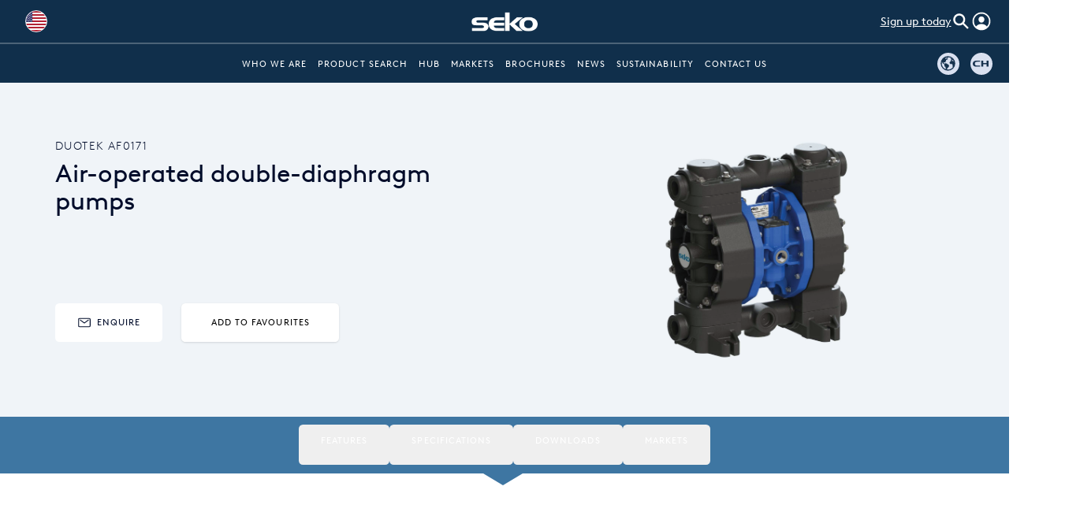

--- FILE ---
content_type: text/html; charset=UTF-8
request_url: https://wi.seko.com/us/product/view/duotek-af0171
body_size: 21206
content:

<!DOCTYPE html>
<html lang="en" site="50">

<head>
	<title>
	Duotek AF0171</title>
<meta charset="UTF-8" />
<meta name="google" content="notranslate" />
<meta http-equiv="Content-Language" content="en_US" />
<meta name="viewport" content="width=device-width, initial-scale=1">
<meta name="author" content="Toru Interactive ltd. Web, Mobile & Cloud Development. https://toru.digital">
<meta name="keywords" content="SEKO, seko pumps, Water treatment, Chemicals, Pumps, chemical Dosing, Cleaning and hygiene, Swimming pool chemical dosing system, Chemical dosing systems for swimming pools, Swimming pool dosing pumps, commercial Laundry, Swimming pool dosing, Oil industry, solenoid pump, peristaltic pump, motor driven pump, solenoid dosing pump, peristaltic dosing pump, motor driven dosing pump, chemical dispenser, photometer, warewash, glasswasher, commercial dishwasher, professional dishwasher, surface cleaning, Motor driven diaphragm pump, Mechanical diaphragm metering pump, Piston plunger pump, aodd, Air operated double diaphragm pump, Water treatment dosing systems, potable water treatment, potable water treatment systems, dosing pump controller, water treatment control panel, water treatment control systems, ph controller, chlorine controller, chlorine dioxide dosing unit, cooling tower water treatment, chemical dosing pump manufacturers">
<meta name="description" content="One of the world&#039;s leading chemical dosing pump manufacturers. We supply many systems for cleaning and hygiene, water treatment and industrial proc...">
<meta property="og:url" content="http://wi.seko.com/us/product/view/duotek-af0171">
<meta property="og:type" content="website">
<meta property="og:title" content="Duotek AF0171">
<meta property="og:description" content="One of the world&#039;s leading chemical dosing pump manufacturers. We supply many systems for cleaning and hygiene, water treatment and industrial proc...">
<meta property="og:image" content="/img/logo-dark.png">
<meta property="og:image:width" content="1200">
<meta property="og:image:height" content="630">
<meta property="og:image:alt" content="SEKO">
<meta name="twitter:card" content="summary_large_image">
<meta name="twitter:site" content="@UKSeko">
<meta name="twitter:title" content="Duotek AF0171">
<meta name="twitter:description" content="One of the world&#039;s leading chemical dosing pump manufacturers. We supply many systems for cleaning and hygiene, water treatment and industrial proc...">
<meta name="twitter:image" content="/img/logo-dark.png">
<meta name="twitter:image:alt" content="SEKO">
<link href="/assets/3d37a093/ti-image.css?v=1738571100" rel="stylesheet">
<link href="/css/layouts-main.css?v=1765331230" rel="stylesheet">
<link href="/css/product-view.css?v=1765331230" rel="stylesheet">
<script>const current_site_product_id='6642';
const APP_SLUG='seko';
const api_url='https://api.seko.com';
const hub_url='https://hub.seko.com';
const rest_url='https://rest.seko.com';
const session_id='5h3q4te4223lmhm5cp999240aj';
const access_token='NOPE';
const current_domain='1';
const current_site='50';
const current_country='244';
const current_site_geo_stub='us';
const recaptcha_key='6LfdA88jAAAAAOt3-Kg3XzE5iPtvb6wNtXsJLCZb';
const is_logged_in='0';
var session_sso_hash='1d763652-7409-4484-971e-ef540dc11904';
const session_sso_enabled='1';</script><script src="https://cdn.tailwindcss.com"></script>
<script src="https://unpkg.com/aos@3.0.0-beta.6/dist/aos.js"></script>
<link href="https://unpkg.com/aos@3.0.0-beta.6/dist/aos.css" rel="stylesheet">
<link rel="preconnect" href="https://fonts.googleapis.com">
<link rel="preconnect" href="https://fonts.gstatic.com" crossorigin>
<link href="https://fonts.googleapis.com/css2?family=Permanent+Marker&display=swap" rel="stylesheet">
<link rel="stylesheet" type="text/css" href="https://cdn.jsdelivr.net/npm/slick-carousel@1.8.1/slick/slick.css" />
<link rel="icon" href="/favicon.ico" type="image/x-icon" />

<link rel="canonical" href=https://wi.seko.com/us/product/view/duotek-af0171 />
<script>(function(w,d,s,l,i){w[l]=w[l]||[];w[l].push({'gtm.start':
new Date().getTime(),event:'gtm.js'});var f=d.getElementsByTagName(s)[0],
j=d.createElement(s),dl=l!='dataLayer'?'&l='+l:'';j.async=true;j.src=
'https://www.googletagmanager.com/gtm.js?id='+i+dl;f.parentNode.insertBefore(j,f);
})(window,document,'script','dataLayer','GTM-KR29X83F');</script>

	<!-- Google tag (gtag.js) -->
	<script async src="https://www.googletagmanager.com/gtag/js?id=G-1M5YZDJSG9"></script>
	<script>
		window.dataLayer = window.dataLayer || [];

		function gtag() {
			dataLayer.push(arguments);
		}
		gtag('js', new Date());

		gtag('config', 'G-1M5YZDJSG9');
	</script>


<!--  Hotjar Tracking Code for https://www.seko.com/uk/ -->
<script>
	(function(h,o,t,j,a,r){
		h.hj=h.hj||function(){(h.hj.q=h.hj.q||[]).push(arguments)};
		h._hjSettings={hjid:3813423,hjsv:6};
		a=o.getElementsByTagName('head')[0];
		r=o.createElement('script');r.async=1;
		r.src=t+h._hjSettings.hjid+j+h._hjSettings.hjsv;
		a.appendChild(r);
	})(window,document,'https://static.hotjar.com/c/hotjar-','.js?sv=');
</script>		<script src="https://browser.sentry-cdn.com/7.102.1/bundle.tracing.replay.min.js" integrity="sha384-he55MuRJvVvNLCy+zPAmW+U8u1NMqOzl+2u8xgpIQUXV3LV7li82RA7nII+KkDea" crossorigin="anonymous"></script>

	<script>
		Sentry.init({
			dsn: "https://9c807a0c6f897626b7c395d913655969@o11793.ingest.sentry.io/4505992955691008",
			integrations: [
				Sentry.browserTracingIntegration(),
				Sentry.replayIntegration(),
			],
			tracesSampleRate: 1.0,

			replaysSessionSampleRate: 0.1,
			replaysOnErrorSampleRate: 1.0,
			environment: "production",
		});

			</script>
	<!-- Start VWO Async SmartCode -->

<link rel="preconnect" href=https://devvisualwebsiteoptimizer.com />

<script type='text/javascript' id='vwoCode'>
	window._vwo_code || (function() {

		var account_id = 891169,

			version = 2.1,

			settings_tolerance = 2000,

			hide_element = 'body',

			hide_element_style = 'opacity:0 !important;filter:alpha(opacity=0) !important;background:none !important',

			/* DO NOT EDIT BELOW THIS LINE */

			f = false,
			w = window,
			d = document,
			v = d.querySelector('#vwoCode'),
			cK = '_vwo_' + account_id + '_settings',
			cc = {};
		try {
			var c = JSON.parse(localStorage.getItem('_vwo_' + account_id + '_config'));
			cc = c && typeof c === 'object' ? c : {}
		} catch (e) {}
		var stT = cc.stT === 'session' ? w.sessionStorage : w.localStorage;
		code = {
			use_existing_jquery: function() {
				return typeof use_existing_jquery !== 'undefined' ? use_existing_jquery : undefined
			},
			library_tolerance: function() {
				return typeof library_tolerance !== 'undefined' ? library_tolerance : undefined
			},
			settings_tolerance: function() {
				return cc.sT || settings_tolerance
			},
			hide_element_style: function() {
				return '{' + (cc.hES || hide_element_style) + '}'
			},
			hide_element: function() {
				if (performance.getEntriesByName('first-contentful-paint')[0]) {
					return ''
				}
				return typeof cc.hE === 'string' ? cc.hE : hide_element
			},
			getVersion: function() {
				return version
			},
			finish: function(e) {
				if (!f) {
					f = true;
					var t = d.getElementById('_vis_opt_path_hides');
					if (t) t.parentNode.removeChild(t);
					if (e)(new Image).src = 'https://dev.visualwebsiteoptimizer.com/ee.gif?a=' + account_id + e
				}
			},
			finished: function() {
				return f
			},
			addScript: function(e) {
				var t = d.createElement('script');
				t.type = 'text/javascript';
				if (e.src) {
					t.src = e.src
				} else {
					t.text = e.text
				}
				d.getElementsByTagName('head')[0].appendChild(t)
			},
			load: function(e, t) {
				var i = this.getSettings(),
					n = d.createElement('script'),
					r = this;
				t = t || {};
				if (i) {
					n.textContent = i;
					d.getElementsByTagName('head')[0].appendChild(n);
					if (!w.VWO || VWO.caE) {
						stT.removeItem(cK);
						rload(e)
					}
				} else {
					var o = new XMLHttpRequest;
					o.open('GET', e, true);
					o.withCredentials = !t.dSC;
					o.responseType = t.responseType || 'text';
					o.onload = function() {
						if (t.onloadCb) {
							return t.onloadCb(o, e)
						}
						if (o.status === 200) {
							_vwo_code.addScript({
								text: o.responseText
							})
						} else {
							_vwo_code.finish('&e=loading_failure:' + e)
						}
					};
					o.onerror = function() {
						if (t.onerrorCb) {
							return t.onerrorCb(e)
						}
						_vwo_code.finish('&e=loading_failure:' + e)
					};
					o.send()
				}
			},
			getSettings: function() {
				try {
					var e = stT.getItem(cK);
					if (!e) {
						return
					}
					e = JSON.parse(e);
					if (Date.now() > e.e) {
						stT.removeItem(cK);
						return
					}
					return e.s
				} catch (e) {
					return
				}
			},
			init: function() {
				if (d.URL.indexOf('__vwo_disable__') > -1) return;
				var e = this.settings_tolerance();
				w._vwo_settings_timer = setTimeout(function() {
					_vwo_code.finish();
					stT.removeItem(cK)
				}, e);
				var t;
				if (this.hide_element() !== 'body') {
					t = d.createElement('style');
					var i = this.hide_element(),
						n = i ? i + this.hide_element_style() : '',
						r = d.getElementsByTagName('head')[0];
					t.setAttribute('id', '_vis_opt_path_hides');
					v && t.setAttribute('nonce', v.nonce);
					t.setAttribute('type', 'text/css');
					if (t.styleSheet) t.styleSheet.cssText = n;
					else t.appendChild(d.createTextNode(n));
					r.appendChild(t)
				} else {
					t = d.getElementsByTagName('head')[0];
					var n = d.createElement('div');
					n.style.cssText = 'z-index: 2147483647 !important;position: fixed !important;left: 0 !important;top: 0 !important;width: 100% !important;height: 100% !important;background: white !important;';
					n.setAttribute('id', '_vis_opt_path_hides');
					n.classList.add('_vis_hide_layer');
					t.parentNode.insertBefore(n, t.nextSibling)
				}
				var o = 'https://dev.visualwebsiteoptimizer.com/j.php?a=' + account_id + '&u=' + encodeURIComponent(d.URL) + '&vn=' + version;
				if (w.location.search.indexOf('_vwo_xhr') !== -1) {
					this.addScript({
						src: o
					})
				} else {
					this.load(o + '&x=true')
				}
			}
		};
		w._vwo_code = code;
		code.init();
	})();
</script>

<!-- End VWO Async SmartCode --></head>

<body class="overflow-x-hidden product-view min-h-screen max-w-full flex flex-col m-0 p-0">
	<!-- Google Tag Manager (noscript) -->
	<noscript><iframe src="https://www.googletagmanager.com/ns.html?id=GTM-KR29X83F" height="0" width="0" style="display:none;visibility:hidden"></iframe></noscript>
	<!-- End Google Tag Manager (noscript) -->
	
<nav class="tailwind-nav top-0 z-50 w-full bg-[#102F4B] sticky lg:bg-[#102F4B]">
	<div class="nav-top-half flex lg:flex-row-reverse items-center my-auto px-6 h-16 border-b-2 border-white/25 relative">
					<div class='flex justify-start items-center whitespace-nowrap gap-5'>
									<a href="https://wi.seko.com/us/site/signup" class="text-white underline hidden lg:block">
						Sign up today					</a>
								<a href="https://wi.seko.com/us/search/index" class='items-center justify-center  hidden lg:flex'>
					<ion-icon name="search-sharp" class="text-white search-sharp h-7 w-7"></ion-icon>
				</a>
				<div class="h-full flex items-center account-button cursor-pointer justify-center">
											<a href="/site/login" class='flex items-center'>
							<ion-icon name="person-circle-outline" class="text-white person-circle-outline h-8 w-8"></ion-icon>
						</a>
									</div>
			</div>
		
		<a href="https://wi.seko.com/us/" class="block mx-auto lg:w-full px-3 h-full">
			<div class="w-24 h-full bg-contain bg-center logo bg-no-repeat mr-auto lg:mx-auto absolute top-0 left-1/2 -translate-x-1/2"></div>
		</a>

					
<div class="flex items-center ml-auto z-10">
			<div role='dropdown' class="lg:inline-block text-left">
			<div class='mr-8 lg:m-0'>
				<div class="inline-flex w-full justify-center rounded-md border-0 bg-transparent px-3 py-2 
					text-sm font-medium text-gray-700 hover:bg-gray-50 focus:outline-none focus:ring-2 cursor-pointer
					focus:ring-indigo-500 focus:ring-offset-2 focus:ring-offset-gray-100" role='trigger'>
					<div class="flex items-center text-red-500">
						<div data-src='https://www.seko.com/img/flags-svg/us.svg' class="w-8 h-8 border ti-lazy-load rounded-full bg-cover bg-center bg-no-repeat ">
						</div>
					</div>
				</div>
			</div>
			<div class="flex max-w-max never-white transition transform opacity-0 scale-95 absolute right-0 lg:left-5 z-10 mt-2 min-w-56 w-auto origin-top-right rounded-md bg-white shadow-lg ring-1 ring-black ring-opacity-5 focus:outline-none h-[300px] max-h-[70vh] overflow-auto mr-4" role="menu">
				<div class="py-1">
											<a href="/global" class="nav-site-button hover:bg-gray-100 hover:text-gray-900 text-gray-700 block px-4 py-2 mx-1 text-sm flex flex-row items-center" role="menuitem" tabindex="-1" id="menu-item-0">
							<img src='https://d3kp3a2j4g0w6n.cloudfront.net/f/8812073d-017b-48d8-8a40-5a1090fff6c2/0010000100mocc/artboard.jpg' width="32" height="32" class="w-8 border rounded-full h-8 bg-cover bg-center bg-no-repeat object-cover">
							</img>
							<span class='ml-3'>
								Global							</span>
						</a>
											<a href="/au" class="nav-site-button hover:bg-gray-100 hover:text-gray-900 text-gray-700 block px-4 py-2 mx-1 text-sm flex flex-row items-center" role="menuitem" tabindex="-1" id="menu-item-0">
							<img src='https://www.seko.com/img/flags-svg/au.svg' width="32" height="32" class="w-8 border rounded-full h-8 bg-cover bg-center bg-no-repeat object-cover">
							</img>
							<span class='ml-3'>
								Australia							</span>
						</a>
											<a href="/br" class="nav-site-button hover:bg-gray-100 hover:text-gray-900 text-gray-700 block px-4 py-2 mx-1 text-sm flex flex-row items-center" role="menuitem" tabindex="-1" id="menu-item-0">
							<img src='https://www.seko.com/img/flags-svg/br.svg' width="32" height="32" class="w-8 border rounded-full h-8 bg-cover bg-center bg-no-repeat object-cover">
							</img>
							<span class='ml-3'>
								Brazil							</span>
						</a>
											<a href="/bg" class="nav-site-button hover:bg-gray-100 hover:text-gray-900 text-gray-700 block px-4 py-2 mx-1 text-sm flex flex-row items-center" role="menuitem" tabindex="-1" id="menu-item-0">
							<img src='https://www.seko.com/img/flags-svg/bg.svg' width="32" height="32" class="w-8 border rounded-full h-8 bg-cover bg-center bg-no-repeat object-cover">
							</img>
							<span class='ml-3'>
								Bulgaria							</span>
						</a>
											<a href="/cn" class="nav-site-button hover:bg-gray-100 hover:text-gray-900 text-gray-700 block px-4 py-2 mx-1 text-sm flex flex-row items-center" role="menuitem" tabindex="-1" id="menu-item-0">
							<img src='https://www.seko.com/img/flags-svg/cn.svg' width="32" height="32" class="w-8 border rounded-full h-8 bg-cover bg-center bg-no-repeat object-cover">
							</img>
							<span class='ml-3'>
								China							</span>
						</a>
											<a href="/co" class="nav-site-button hover:bg-gray-100 hover:text-gray-900 text-gray-700 block px-4 py-2 mx-1 text-sm flex flex-row items-center" role="menuitem" tabindex="-1" id="menu-item-0">
							<img src='https://www.seko.com/img/flags-svg/co.svg' width="32" height="32" class="w-8 border rounded-full h-8 bg-cover bg-center bg-no-repeat object-cover">
							</img>
							<span class='ml-3'>
								Colombia							</span>
						</a>
											<a href="/fr" class="nav-site-button hover:bg-gray-100 hover:text-gray-900 text-gray-700 block px-4 py-2 mx-1 text-sm flex flex-row items-center" role="menuitem" tabindex="-1" id="menu-item-0">
							<img src='https://www.seko.com/img/flags-svg/fr.svg' width="32" height="32" class="w-8 border rounded-full h-8 bg-cover bg-center bg-no-repeat object-cover">
							</img>
							<span class='ml-3'>
								France							</span>
						</a>
											<a href="/de" class="nav-site-button hover:bg-gray-100 hover:text-gray-900 text-gray-700 block px-4 py-2 mx-1 text-sm flex flex-row items-center" role="menuitem" tabindex="-1" id="menu-item-0">
							<img src='https://www.seko.com/img/flags-svg/de.svg' width="32" height="32" class="w-8 border rounded-full h-8 bg-cover bg-center bg-no-repeat object-cover">
							</img>
							<span class='ml-3'>
								Germany							</span>
						</a>
											<a href="/hu" class="nav-site-button hover:bg-gray-100 hover:text-gray-900 text-gray-700 block px-4 py-2 mx-1 text-sm flex flex-row items-center" role="menuitem" tabindex="-1" id="menu-item-0">
							<img src='https://www.seko.com/img/flags-svg/hu.svg' width="32" height="32" class="w-8 border rounded-full h-8 bg-cover bg-center bg-no-repeat object-cover">
							</img>
							<span class='ml-3'>
								Hungary							</span>
						</a>
											<a href="/it" class="nav-site-button hover:bg-gray-100 hover:text-gray-900 text-gray-700 block px-4 py-2 mx-1 text-sm flex flex-row items-center" role="menuitem" tabindex="-1" id="menu-item-0">
							<img src='https://d3kp3a2j4g0w6n.cloudfront.net/f/4dcfced9-188d-4e6f-9d84-7598e6b8be0a/0010000100mocc/screenshot-2024-01-08-at-152615.jpg' width="32" height="32" class="w-8 border rounded-full h-8 bg-cover bg-center bg-no-repeat object-cover">
							</img>
							<span class='ml-3'>
								Italy							</span>
						</a>
											<a href="/jp" class="nav-site-button hover:bg-gray-100 hover:text-gray-900 text-gray-700 block px-4 py-2 mx-1 text-sm flex flex-row items-center" role="menuitem" tabindex="-1" id="menu-item-0">
							<img src='https://www.seko.com/img/flags-svg/jp.svg' width="32" height="32" class="w-8 border rounded-full h-8 bg-cover bg-center bg-no-repeat object-cover">
							</img>
							<span class='ml-3'>
								Japan							</span>
						</a>
											<a href="/mx" class="nav-site-button hover:bg-gray-100 hover:text-gray-900 text-gray-700 block px-4 py-2 mx-1 text-sm flex flex-row items-center" role="menuitem" tabindex="-1" id="menu-item-0">
							<img src='https://www.seko.com/img/flags-svg/mx.svg' width="32" height="32" class="w-8 border rounded-full h-8 bg-cover bg-center bg-no-repeat object-cover">
							</img>
							<span class='ml-3'>
								Mexico							</span>
						</a>
											<a href="/nl" class="nav-site-button hover:bg-gray-100 hover:text-gray-900 text-gray-700 block px-4 py-2 mx-1 text-sm flex flex-row items-center" role="menuitem" tabindex="-1" id="menu-item-0">
							<img src='https://www.seko.com/img/flags-svg/nl.svg' width="32" height="32" class="w-8 border rounded-full h-8 bg-cover bg-center bg-no-repeat object-cover">
							</img>
							<span class='ml-3'>
								Netherlands							</span>
						</a>
											<a href="/ro" class="nav-site-button hover:bg-gray-100 hover:text-gray-900 text-gray-700 block px-4 py-2 mx-1 text-sm flex flex-row items-center" role="menuitem" tabindex="-1" id="menu-item-0">
							<img src='https://www.seko.com/img/flags-svg/ro.svg' width="32" height="32" class="w-8 border rounded-full h-8 bg-cover bg-center bg-no-repeat object-cover">
							</img>
							<span class='ml-3'>
								Romania							</span>
						</a>
											<a href="/ru" class="nav-site-button hover:bg-gray-100 hover:text-gray-900 text-gray-700 block px-4 py-2 mx-1 text-sm flex flex-row items-center" role="menuitem" tabindex="-1" id="menu-item-0">
							<img src='https://www.seko.com/img/flags-svg/ru.svg' width="32" height="32" class="w-8 border rounded-full h-8 bg-cover bg-center bg-no-repeat object-cover">
							</img>
							<span class='ml-3'>
								Russia							</span>
						</a>
											<a href="/sg" class="nav-site-button hover:bg-gray-100 hover:text-gray-900 text-gray-700 block px-4 py-2 mx-1 text-sm flex flex-row items-center" role="menuitem" tabindex="-1" id="menu-item-0">
							<img src='https://www.seko.com/img/flags-svg/sg.svg' width="32" height="32" class="w-8 border rounded-full h-8 bg-cover bg-center bg-no-repeat object-cover">
							</img>
							<span class='ml-3'>
								Singapore							</span>
						</a>
											<a href="/za" class="nav-site-button hover:bg-gray-100 hover:text-gray-900 text-gray-700 block px-4 py-2 mx-1 text-sm flex flex-row items-center" role="menuitem" tabindex="-1" id="menu-item-0">
							<img src='https://www.seko.com/img/flags-svg/za.svg' width="32" height="32" class="w-8 border rounded-full h-8 bg-cover bg-center bg-no-repeat object-cover">
							</img>
							<span class='ml-3'>
								South Africa							</span>
						</a>
											<a href="/es" class="nav-site-button hover:bg-gray-100 hover:text-gray-900 text-gray-700 block px-4 py-2 mx-1 text-sm flex flex-row items-center" role="menuitem" tabindex="-1" id="menu-item-0">
							<img src='https://www.seko.com/img/flags-svg/es.svg' width="32" height="32" class="w-8 border rounded-full h-8 bg-cover bg-center bg-no-repeat object-cover">
							</img>
							<span class='ml-3'>
								Spain							</span>
						</a>
											<a href="/th" class="nav-site-button hover:bg-gray-100 hover:text-gray-900 text-gray-700 block px-4 py-2 mx-1 text-sm flex flex-row items-center" role="menuitem" tabindex="-1" id="menu-item-0">
							<img src='https://www.seko.com/img/flags-svg/th.svg' width="32" height="32" class="w-8 border rounded-full h-8 bg-cover bg-center bg-no-repeat object-cover">
							</img>
							<span class='ml-3'>
								Thailand							</span>
						</a>
											<a href="/tr" class="nav-site-button hover:bg-gray-100 hover:text-gray-900 text-gray-700 block px-4 py-2 mx-1 text-sm flex flex-row items-center" role="menuitem" tabindex="-1" id="menu-item-0">
							<img src='https://www.seko.com/img/flags-svg/tr.svg' width="32" height="32" class="w-8 border rounded-full h-8 bg-cover bg-center bg-no-repeat object-cover">
							</img>
							<span class='ml-3'>
								Turkey							</span>
						</a>
											<a href="/us" class="nav-site-button hover:bg-gray-100 hover:text-gray-900 text-gray-700 block px-4 py-2 mx-1 text-sm flex flex-row items-center" role="menuitem" tabindex="-1" id="menu-item-0">
							<img src='https://www.seko.com/img/flags-svg/us.svg' width="32" height="32" class="w-8 border rounded-full h-8 bg-cover bg-center bg-no-repeat object-cover">
							</img>
							<span class='ml-3'>
								USA							</span>
						</a>
											<a href="/ae" class="nav-site-button hover:bg-gray-100 hover:text-gray-900 text-gray-700 block px-4 py-2 mx-1 text-sm flex flex-row items-center" role="menuitem" tabindex="-1" id="menu-item-0">
							<img src='https://www.seko.com/img/flags-svg/ae.svg' width="32" height="32" class="w-8 border rounded-full h-8 bg-cover bg-center bg-no-repeat object-cover">
							</img>
							<span class='ml-3'>
								United Arab Emirates							</span>
						</a>
											<a href="/uk" class="nav-site-button hover:bg-gray-100 hover:text-gray-900 text-gray-700 block px-4 py-2 mx-1 text-sm flex flex-row items-center" role="menuitem" tabindex="-1" id="menu-item-0">
							<img src='https://www.seko.com/img/flags-svg/uk.svg' width="32" height="32" class="w-8 border rounded-full h-8 bg-cover bg-center bg-no-repeat object-cover">
							</img>
							<span class='ml-3'>
								United Kingdom							</span>
						</a>
									</div>
			</div>
		</div>
				<img src="/img/nav/hamburger-menu-white.svg" alt="hamburger menu icon" class="w-6 block lg:hidden cursor-pointer hover:opacity-50" id="mobile-hamburger-icon" />
		<img src="/img/icons/close-icon-white.svg" alt="close icon" class="w-5 hidden lg:hidden cursor-pointer hover:opacity-50" id="mobile-close-icon" />
	</div>			</div>

	
<div class="shadow-2xl log-in-options keep mt-12 absolute top-4 left-6 right-auto lg:left-auto lg:right-6 rounded-md bg-white z-10 w-64 flex flex-col gap-1 hidden">
			<div class="flex flex-col gap-1 p-4 pb-2">
			<button class="log-in-pop-up-button hover:bg-[#D9E0F0]/30 text-[#000C2A] rounded-lg py-2 px-4 text-start">
				Log in			</button>
			<a href="https://wi.seko.com/us/site/signup" class="hover:bg-[#D9E0F0]/30 text-[#000C2A] rounded-lg py-2 px-4">
				Sign up			</a>
		</div>
		<hr>
		<div class="flex flex-col gap-1 p-4 pt-2">
			<a href="https://wi.seko.com/us/site/contact" class="hover:bg-[#D9E0F0]/30 text-[#000C2A] rounded-lg py-2 px-4">
				Contact SEKO			</a>
		</div>
	</div>
			<div class='nav-desktop hidden w-full h-14 m-0 p-0 lg:flex flex-row pl-6'>
	<div class='w-1/6 flex'>
	</div>
	<div class='w-4/6 flex justify-center pr-6'>
		<div class='flex flex-row h-full items-center'>

							<div class=" px-2 py-2 my-6 lg:my-0">
					<a class="nav-text text-xs uppercase tracking-widest text-white" href="https://wi.seko.com/us/site/who-we-are">
						Who we are					</a>
				</div>
							<div class=" px-2 py-2 my-6 lg:my-0">
					<a class="nav-text text-xs uppercase tracking-widest text-white" href="https://wi.seko.com/us/search/index">
						Product Search					</a>
				</div>
							<div class=" px-2 py-2 my-6 lg:my-0">
					<a class="nav-text text-xs uppercase tracking-widest text-white" href="https://hub.seko.com">
						Hub					</a>
				</div>
							<div class=" px-2 py-2 my-6 lg:my-0">
					<a class="nav-text text-xs uppercase tracking-widest text-white" href="https://wi.seko.com/us/market/index">
						Markets					</a>
				</div>
							<div class=" px-2 py-2 my-6 lg:my-0">
					<a class="nav-text text-xs uppercase tracking-widest text-white" href="https://wi.seko.com/us/brochure/index">
						Brochures					</a>
				</div>
							<div class=" px-2 py-2 my-6 lg:my-0">
					<a class="nav-text text-xs uppercase tracking-widest text-white" href="https://wi.seko.com/us/news/index">
						News					</a>
				</div>
							<div class=" px-2 py-2 my-6 lg:my-0">
					<a class="nav-text text-xs uppercase tracking-widest text-white" href="https://wi.seko.com/us/site/sustainability">
						Sustainability					</a>
				</div>
							<div class=" px-2 py-2 my-6 lg:my-0">
					<a class="nav-text text-xs uppercase tracking-widest text-white" href="https://wi.seko.com/us/site/contact">
						Contact Us					</a>
				</div>
					</div>
	</div>
	<div class='w-1/6 flex justify-end items-center pr-6 relative group/parent'>
		<div class='absolute flex flex-row h-auto never-white'>
							<a id="www" class="module-button bg-[#D9E0F0] rounded-full p-1 flex items-center 
				justify-start group/child whitespace-nowrap h-8 relative cursor-pointer never-white text-[#16324d]
				w-8 transition-all 				mr-4" href="https://www.seko.com">
											<ion-icon name="earth" class="text-2xl"></ion-icon>
															<span class="label z-10
					h-full opacity-0 group-hover/child:opacity-100 delay-75 bg-[#D9E0F0] px-2 
					rounded-md top-[calc(100%_+_5px)] translate-y-1/2 right-1/2 translate-x-1/2 					flex absolute bottom-0 my-auto text-sm items-center pointer-events-none never-white">
						SEKO.com					</span>
				</a>
							<a id="ch" class="module-button bg-[#D9E0F0] rounded-full p-1 flex items-center 
				justify-start group/child whitespace-nowrap h-8 relative cursor-pointer never-white text-[#16324d]
				w-8 transition-all 				mr-0" href="https://ch.seko.com">
																<div class="bg-[url(/img/home/ch-logo-dark.svg)] h-6 w-6
						mr-[1px] bg-center bg-no-repeat bg-contain"></div>
										<span class="label z-10
					h-full opacity-0 group-hover/child:opacity-100 delay-75 bg-[#D9E0F0] px-2 
					rounded-md top-[calc(100%_+_5px)] translate-y-1/2 right-1/2 translate-x-1/2 					flex absolute bottom-0 my-auto text-sm items-center pointer-events-none never-white">
						Cleaning & Hygiene					</span>
				</a>
					</div>
	</div>
</div>	
	
<div class='nav-mobile bg-transparent fixed top-[56px] left-0 w-full h-[calc(100vh-56px)] z-50 overflow-hidden lg:hidden pointer-events-none'>
	<div class='nav-content transition-all absolute w-full h-[inherit] overflow-auto left-full bg-white z-50'>
		<ul class="m-4">
							<li class="px-2 py-2 my-0">
					<a class="!text-black text-xs uppercase tracking-widest" href="https://wi.seko.com/us/site/who-we-are">
						Who we are					</a>
				</li>
							<li class="px-2 py-2 my-0">
					<a class="!text-black text-xs uppercase tracking-widest" href="https://wi.seko.com/us/search/index">
						Product Search					</a>
				</li>
							<li class="px-2 py-2 my-0">
					<a class="!text-black text-xs uppercase tracking-widest" href="https://hub.seko.com">
						Hub					</a>
				</li>
							<li class="px-2 py-2 my-0">
					<a class="!text-black text-xs uppercase tracking-widest" href="https://wi.seko.com/us/market/index">
						Markets					</a>
				</li>
							<li class="px-2 py-2 my-0">
					<a class="!text-black text-xs uppercase tracking-widest" href="https://wi.seko.com/us/brochure/index">
						Brochures					</a>
				</li>
							<li class="px-2 py-2 my-0">
					<a class="!text-black text-xs uppercase tracking-widest" href="https://wi.seko.com/us/news/index">
						News					</a>
				</li>
							<li class="px-2 py-2 my-0">
					<a class="!text-black text-xs uppercase tracking-widest" href="https://wi.seko.com/us/site/sustainability">
						Sustainability					</a>
				</li>
							<li class="px-2 py-2 my-0">
					<a class="!text-black text-xs uppercase tracking-widest" href="https://wi.seko.com/us/site/contact">
						Contact Us					</a>
				</li>
									<li class='h-8'></li>
							<li class="px-2 py-2 mb-6">
					<a class="bg-[#D9E0F0] rounded-full py-1 px-2 flex items-center justify-start whitespace-nowrap h-12 relative cursor-pointer transition-all hover:opacity-70" href="https://www.seko.com">
													<ion-icon name="earth" class="text-2xl mr-3"></ion-icon>
																		<span class="my-auto text-sm flex items-center pointer-events-none !text-black">
							SEKO.com						</span>
					</a>
				</li>
							<li class="px-2 py-2 mb-6">
					<a class="bg-[#D9E0F0] rounded-full py-1 px-2 flex items-center justify-start whitespace-nowrap h-12 relative cursor-pointer transition-all hover:opacity-70" href="https://ch.seko.com">
																			<div class="bg-[url(/img/home/ch-logo-dark.svg)] h-6 w-6 mr-3 bg-center bg-no-repeat bg-contain"></div>
												<span class="my-auto text-sm flex items-center pointer-events-none !text-black">
							Cleaning & Hygiene						</span>
					</a>
				</li>
										<li class="px-2 py-2 my-0">
					<a class="!text-black text-xs uppercase tracking-widest" href="/site/login">
						Login					</a>
				</li>
				<li class="px-2 py-2 my-0">
					<a class="!text-black text-xs uppercase tracking-widest" href="https://wi.seko.com/us/site/signup">
						Sign up					</a>
				</li>
					</ul>
	</div>
</div></nav>

<div id='notifications' style="z-index: 100" class='hidden'>
	<div v-if='focused_notification != null' class="fixed right-8 top-36 rounded-md bg-white p-6 z-20 w-96 m-11 -mt-1 flex flex-col shadow-xl">
		<div class='mb-2 flex flex-row justify-between'>
			<p class='text-md'>Notification</p>
			<p class='text-xs text-gray-300'>{{getTimeSinceCreated (focused_notification)}}</p>
		</div>
		<div class='flex flex-row mb-1'>
			<p class="inline-block w-2 h-2 mt-1.5 mr-2 bg-red-600 rounded-full"></p>
			<p class='inline-block text-sm text-gray-400'>{{ focused_notification.title }}</p>
		</div>
		<div class='text-xs mt-2'>{{ focused_notification.message }}</div>
		<div class='border-b border-gray-300 mt-4 mb-2'></div>
		<div class='flex justify-between w-full'>
			<div class='text-xs text-blue-400 cursor-pointer flex' @click='viewAllNotifications'>View all notifications</div>
			<div class='text-xs text-gray-300 cursor-pointer' @click='dismissCurrentNotification'>Dismiss</div>
		</div>
	</div>
</div>

<style>
	.logo {
		background-image: url(/img/nav/logo-light.png);
	}
</style>
	<div class="flex-grow">
		
<div class="absolute h-screen w-full flex items-center justify-center z-50 top-0 left-0 hidden" id="enquiry-confirm-product-view">
	<div class="bg-white rounded-md shadow-md h-auto w-1/2 md:w-4/12 z-50 flex items-center justify-center flex-col p-10">
		<ion-icon name="checkmark-circle-outline" class="text-4xl text-green-500"></ion-icon>

		<h1 class="text-2xl mt-5 mb-3 text-center">
			Enquiry Submitted
		</h1>
		<p class="text-center text-black/[0.5]">
			Your enquiry has been submitted and a member of our team will get back to you.
		</p>
		<p class="text-blue-500 uppercase tracking-widest text-center text-sm mt-6 bg-slate-100 rounded-md py-2 px-4 cursor-pointer" id="enquiry-confirm-product-view-close">
			Close
		</p>
	</div>
	<div class="bg-black/[0.2] h-full w-full absolute top-0 left-0 pointer-events-none"></div>
</div>
<div class="downloads-signup-popup h-screen w-full fixed z-50 flex items-center justify-center -mt-[120px] hidden">
  <div 
    class="bg-white shadow sm:rounded-lg absolute left-0 top-0 right-0 bottom-0 m-auto h-4/6 max-w-full-lg z-50 flex items-center justify-items-center overflow-hidden">
    <div class="py-5 flex items-center justify-items-center flex-row transition-all duration-500 absolute left-0 top-0 w-full h-full z-20" data-index="1">
      <div class="w-full sm:w-1/2 flex items-start flex-col px-10">
        <img class="w-12 mb-5" src="/img/icon-seko-hub-light.svg" alt="" data-aos="zoom-out" />
        <h3 class="text-4xl leading-snug text-gray-900 text-left mb-5">
          Sign up to SEKO Hub to access so much more
        </h3>
        <p class="text-sm text-gray-500 text-left font-light leading-loose w-9/12">
          Unlock the full potential of our resources by signing up for a SEKO hub account today. Don't miss out - join now and start exploring all that our hub has to offer!
        </p>
        <div class="flex items-start flex-col">
          <a 
            href="https://wi.seko.com/us/site/signup"
            class="next-button cursor-pointer hover:bg-[#0066E1] transition-all mt-5 rounded-md bg-[#0073FF] text-sm font-light text-white shadow-sm py-3 px-10 cursor-pointer">
            Sign Up to SEKO Hub
          </a>
          <div 
            class="close-sign-up-button cursor-pointer transition-all mt-5 underline text-sm font-light text-[#71889F] cursor-pointer">
            Not now, thankyou
          </div>
        </div>
      </div>
      <div class="hidden sm:block sm:w-1/2">
        <div class="bg-[url(https://hub.seko.com/img/download-signup.jpg)] bg-cover bg-center bg-no-repeat h-0 pt-[90%] w-full rounded-l-md"></div>
      </div>
    </div>
  <div class="bg-[url(/img/seko-onboarding-bg.png)] bg-cover bg-center bg-no-repeat w-full h-full absolute top-0 left-0 z-0"></div>
</div>
  <div class="bg-[#16314D] bg-opacity-50 h-screen w-full absolute top-0 left-0 z-10 pointer-events-none"></div>
</div>



<div class="bg-[#3E76A2]/[0.08] flex flex-wrap">
	<section class="w-full md:w-6/12 p-10 lg:p-20 text-color-dark">
		<h4 class="uppercase tracking-widest font-light pb-2" data-aos="fade-up">
			Duotek AF0171		</h4>
		<h1 class="text-3xl xl:text-4xl pb-20 xl:pb-32 leading-tight" data-aos="fade-up" data-aos-delay="200">
			Air-operated double-diaphragm pumps		</h1>
		<div class="flex flex-wrap">
							<button class="bg-white mr-7 mb-7 flex items-center uppercase text-sm px-8 py-4 rounded-md text-xs tracking-widest btn-hover" data-aos="fade-up" data-aos-delay="300" id="enquiry-btn">
					<ion-icon name="mail-outline" class="text-xl mr-2"></ion-icon>
					<p class="">
						Enquire					</p>
				</button>
						<button id="wishlist-btn" class="mr-7 mb-7 flex items-center uppercase text-sm rounded-md text-xs tracking-widest btn-hover overflow-hidden shadow min-w-[200px]" data-aos="fade-up" data-aos-delay="400">
				<div class='w-full h-full bg-emerald-500 px-2 py-5 btn-icon btn-icon-on text-white hidden'>
					In favourites				</div>
				<div class='w-full h-full bg-white px-2 py-5 btn-icon btn-icon-off text-black '>
					<p class="">
						Add to favourites					</p>
				</div>
			</button>
		</div>
	</section>
			<div data-src="https://d3kp3a2j4g0w6n.cloudfront.net/f/06dafcae-247e-464a-9116-95f82e5cabae/0120001800mocc/af0171pp-pvdf-banner-1200x1800.jpg" class="w-full md:w-6/12 bg-contain bg-no-repeat bg-center h-[300px] md:h-auto ti-lazy-load mix-blend-multiply" data-aos="fade-up" data-aos-delay="500">
		</div>
	</div>

<section class="sticky bg-[#3E76A2] z-20 flex items-center justify-center button-wrapper">
	<main class="mx-auto w-11/12 xl:w-8/12 2xl:w-7/12 grid grid-cols-2 sm:flex sm:justify-center sm:items-center py-3 flex-wrap gap-x-2.5">
				<button id="features-btn" class="w-full sm:w-auto btn-hover text-white uppercase text-xs px-8 py-4 rounded-md tracking-widest">
			Features		</button>
						<button id="specifications-btn" class="w-full sm:w-auto btn-hover text-white uppercase text-xs px-8 py-4 rounded-md tracking-widest">
			Specifications		</button>
						<button id="seko-hub-btn" class="w-full sm:w-auto btn-hover text-white uppercase text-xs px-8 py-4 rounded-md tracking-widest">
			Downloads
		</button>
						<button id="markets-btn" class="w-full sm:w-auto btn-hover text-white uppercase text-xs px-8 py-4 rounded-md tracking-widest">
			Markets		</button>
			</main>
	<div class="arrow-down-outer -ml-5 !border-t-[#3E76A2]">
		<div class="arrow-down-inner !border-t-[#3E76A2]"></div>
	</div>
</section>

<section id="features">
	<main class="container mx-auto px-3 text-color-dark">
					<section class="pt-32 flex flex-wrap pb-10">
				<div data-src="https://d3kp3a2j4g0w6n.cloudfront.net/f/593abf62-bfe5-423c-a8ee-b8e5e8adb733/0100000800mocc/af0171pp-pvdfbannerw1000px-x-h800px.png" class="w-full md:w-6/12 
				bg-contain bg-no-repeat bg-center h-[300px] md:h-auto md:min-h-[450px] ti-lazy-load" data-aos="fade-right">
				</div>
				<div class="md:w-6/12" data-aos="fade-left">
					<h2 class="text-color-dark-blue-8 text-2xl xl:text-3xl pb-9 tracking-wide">
						Introduction					</h2>
					<div class="text-black font-thin lg:w-9/12 feature-content [&_p_strong_span]:!font-[BrownLLWeb-Regular] [&_span]:!font-[BrownLLWeb-Light] [&_span]:!text-base">
						<p class="MsoNormal">Offering flow rates between 8&ndash;1,000 litres per minute &ndash; easily adjusted courtesy of intuitive controls &ndash; the Duotek air-operated double-diaphragm pump gives process managers a versatile solution to almost any chemical dosing or liquid transfer application.</p><p class="MsoNormal">&nbsp;</p><p class="MsoNormal">Free of electrical components, Duotek can be fully submerged without any affect on performance, while the pump has outstanding capacity for handling highly-viscous and abrasive liquids, including those containing suspended solids.</p><p class="MsoNormal">&nbsp;</p><p class="MsoNormal">Every Duotek AODD pump is 100% wet tested after assembly, including deadheading, priming and sealing. A seal-free design means Duotek can run dry up to six metres without detriment to the pump or the wider system, while its all-bolted construction provides maximum leak resistance and safety.</p><p class="MsoNormal">&nbsp;</p><p class="MsoNormal">As a portable, compact solution that&rsquo;s simple to install, operate and maintain, Duotek is ideal for multi-location use and can be supplied with a trolley as an option.</p>					</div>
				</div>
			</section>
							<section class="flex flex-wrap items-center justify-center my-10">
									<div id="feature-slider" class="lg:w-6/12">
													<div data-aos="fade-up">
								<div class="grid grid-cols-1 sm:grid-cols-2 lg:grid-cols-1 xl:grid-cols-2 gap-10">
																			<section>
											<div class="bg-color-blue-12 flex relative items-center justify-center w-12 h-12 rounded-md mb-5">
																									<img src="/img/feature-dot.png" alt="feature image" class="z-10 w-[25px]">
																								<div class="absolute w-full h-full bg-color-main-green-light-2 opacity-50 rounded-md"></div>
											</div>

																																		<p class="text-black font-light">
													Safe &lsquo;deadhead&rsquo; function against closed discharge without pump damage												</p>
																					</section>
																			<section>
											<div class="bg-color-blue-12 flex relative items-center justify-center w-12 h-12 rounded-md mb-5">
																									<img src="/img/feature-dot.png" alt="feature image" class="z-10 w-[25px]">
																								<div class="absolute w-full h-full bg-color-main-green-light-2 opacity-50 rounded-md"></div>
											</div>

																																		<p class="text-black font-light">
													All-plastic air system for strength and corrosion resistance in severe environments												</p>
																					</section>
																			<section>
											<div class="bg-color-blue-12 flex relative items-center justify-center w-12 h-12 rounded-md mb-5">
																									<img src="/img/feature-dot.png" alt="feature image" class="z-10 w-[25px]">
																								<div class="absolute w-full h-full bg-color-main-green-light-2 opacity-50 rounded-md"></div>
											</div>

																																		<p class="text-black font-light">
													Efficient air distribution for low air consumption												</p>
																					</section>
																			<section>
											<div class="bg-color-blue-12 flex relative items-center justify-center w-12 h-12 rounded-md mb-5">
																									<img src="/img/feature-dot.png" alt="feature image" class="z-10 w-[25px]">
																								<div class="absolute w-full h-full bg-color-main-green-light-2 opacity-50 rounded-md"></div>
											</div>

																																		<p class="text-black font-light">
													Multiple porting options to customise to specific application												</p>
																					</section>
																	</div>
							</div>
													<div data-aos="fade-up">
								<div class="grid grid-cols-1 sm:grid-cols-2 lg:grid-cols-1 xl:grid-cols-2 gap-10">
																			<section>
											<div class="bg-color-blue-12 flex relative items-center justify-center w-12 h-12 rounded-md mb-5">
																									<img src="/img/feature-dot.png" alt="feature image" class="z-10 w-[25px]">
																								<div class="absolute w-full h-full bg-color-main-green-light-2 opacity-50 rounded-md"></div>
											</div>

																																		<p class="text-black font-light">
													Operates at relatively low pressures and flows												</p>
																					</section>
																			<section>
											<div class="bg-color-blue-12 flex relative items-center justify-center w-12 h-12 rounded-md mb-5">
																									<img src="/img/feature-dot.png" alt="feature image" class="z-10 w-[25px]">
																								<div class="absolute w-full h-full bg-color-main-green-light-2 opacity-50 rounded-md"></div>
											</div>

																																		<p class="text-black font-light">
													Conductive plastic version available												</p>
																					</section>
																	</div>
							</div>
											</div>
				
				<div data-src="https://d3kp3a2j4g0w6n.cloudfront.net/f/9518a022-c591-449c-8b20-d602c61decc6/0100001000mocc/af0171pp-pvdfbannerw1000px-x-h935px.jpg" class="w-full lg:w-6/12 bg-contain bg-no-repeat bg-center h-[400px] lg:h-auto ti-lazy-load h-[300px] md:h-auto md:min-h-[450px]" data-aos="fade-left">

				</div>
			</section>
			</main>
			<section class="py-7 px-16 flex flex-col items-center bg-color-gray-5">
			<p class="text-color-dark uppercase tracking-widest font-light mb-2 text-xs" data-aos="fade-up">
				Other Models for			</p>
			<h3 class="pb-10 font-black text-2xl tracking-wider text-color-dark-blue-8" data-aos="fade-up">
				Duotek AF0171			</h3>
			<main class="w-full pb-10 flex flex-wrap justify-center gap-2.5" data-aos="fade-down">
									<a href="https://wi.seko.com/us/product/view/duotek-af0030" class="bg-white 
					sm:w-[calc(33%_-_0.625rem)] md:w-[calc(25%_-_0.625rem)] lg:w-[calc(20%_-_0.625rem)]
					px-3 py-5 border border-color-gray-2 rounded-md flex flex-col items-center justify-between">
						<div
							data-src="https://d3kp3a2j4g0w6n.cloudfront.net/f/fa2939f2-5d5e-43dc-a35a-2c79094a205a/0060000600mocc/af00030-pp-pc-kc-thumbnail-500x500.png" 
							class="ti-lazy-load pt-[100%] w-full h-0 bg-contain bg-no-repeat bg-center">
						</div>
						<h4 class="text-color-dark-blue-8 text-base w-9/12 text-center">
							Duotek AF0030						</h4>
					</a>
									<a href="https://wi.seko.com/us/product/view/duotek-af0055" class="bg-white 
					sm:w-[calc(33%_-_0.625rem)] md:w-[calc(25%_-_0.625rem)] lg:w-[calc(20%_-_0.625rem)]
					px-3 py-5 border border-color-gray-2 rounded-md flex flex-col items-center justify-between">
						<div
							data-src="https://d3kp3a2j4g0w6n.cloudfront.net/f/04ceba6c-432b-4caa-a444-b9a425cfb178/0060000600mocc/af0055pp-pvdf-thumbnail-500x500.png" 
							class="ti-lazy-load pt-[100%] w-full h-0 bg-contain bg-no-repeat bg-center">
						</div>
						<h4 class="text-color-dark-blue-8 text-base w-9/12 text-center">
							Duotek AF0055						</h4>
					</a>
									<a href="https://wi.seko.com/us/product/view/duotek-af0060" class="bg-white 
					sm:w-[calc(33%_-_0.625rem)] md:w-[calc(25%_-_0.625rem)] lg:w-[calc(20%_-_0.625rem)]
					px-3 py-5 border border-color-gray-2 rounded-md flex flex-col items-center justify-between">
						<div
							data-src="https://d3kp3a2j4g0w6n.cloudfront.net/f/a7a872da-a134-4d8e-97c0-0f3681dd128e/0060000600mocc/af0060pp-pvdf-thumbnail-500x500.png" 
							class="ti-lazy-load pt-[100%] w-full h-0 bg-contain bg-no-repeat bg-center">
						</div>
						<h4 class="text-color-dark-blue-8 text-base w-9/12 text-center">
							Duotek AF0060						</h4>
					</a>
									<a href="https://wi.seko.com/us/product/view/duotek-af0090" class="bg-white 
					sm:w-[calc(33%_-_0.625rem)] md:w-[calc(25%_-_0.625rem)] lg:w-[calc(20%_-_0.625rem)]
					px-3 py-5 border border-color-gray-2 rounded-md flex flex-col items-center justify-between">
						<div
							data-src="https://d3kp3a2j4g0w6n.cloudfront.net/f/6b3ae7b8-ed19-420d-8aee-a413da39883d/0060000600mocc/af0090pp-pvdf-thumbnail-500x500.png" 
							class="ti-lazy-load pt-[100%] w-full h-0 bg-contain bg-no-repeat bg-center">
						</div>
						<h4 class="text-color-dark-blue-8 text-base w-9/12 text-center">
							Duotek AF0090						</h4>
					</a>
									<a href="https://wi.seko.com/us/product/view/duotek-af0100" class="bg-white 
					sm:w-[calc(33%_-_0.625rem)] md:w-[calc(25%_-_0.625rem)] lg:w-[calc(20%_-_0.625rem)]
					px-3 py-5 border border-color-gray-2 rounded-md flex flex-col items-center justify-between">
						<div
							data-src="https://d3kp3a2j4g0w6n.cloudfront.net/f/50a8bf8e-1662-4425-8e55-b59ad7a5941c/0060000600mocc/af000100-al-thumbnail-500x500.png" 
							class="ti-lazy-load pt-[100%] w-full h-0 bg-contain bg-no-repeat bg-center">
						</div>
						<h4 class="text-color-dark-blue-8 text-base w-9/12 text-center">
							Duotek AF0100						</h4>
					</a>
									<a href="https://wi.seko.com/us/product/view/duotek-af0120" class="bg-white 
					sm:w-[calc(33%_-_0.625rem)] md:w-[calc(25%_-_0.625rem)] lg:w-[calc(20%_-_0.625rem)]
					px-3 py-5 border border-color-gray-2 rounded-md flex flex-col items-center justify-between">
						<div
							data-src="https://d3kp3a2j4g0w6n.cloudfront.net/f/64ba53df-d880-4f44-87cc-2701128c1333/0060000600mocc/af0120pp-pvdf-thumbnail-500x500.png" 
							class="ti-lazy-load pt-[100%] w-full h-0 bg-contain bg-no-repeat bg-center">
						</div>
						<h4 class="text-color-dark-blue-8 text-base w-9/12 text-center">
							Duotek AF0120						</h4>
					</a>
									<a href="https://wi.seko.com/us/product/view/duotek-af0160" class="bg-white 
					sm:w-[calc(33%_-_0.625rem)] md:w-[calc(25%_-_0.625rem)] lg:w-[calc(20%_-_0.625rem)]
					px-3 py-5 border border-color-gray-2 rounded-md flex flex-col items-center justify-between">
						<div
							data-src="https://d3kp3a2j4g0w6n.cloudfront.net/f/28e0c314-ce91-48f8-bbd6-e5f9c72073b2/0060000600mocc/af0160-al-thumbnail-500x500.png" 
							class="ti-lazy-load pt-[100%] w-full h-0 bg-contain bg-no-repeat bg-center">
						</div>
						<h4 class="text-color-dark-blue-8 text-base w-9/12 text-center">
							Duotek AF0160						</h4>
					</a>
									<a href="https://wi.seko.com/us/product/view/duotek-af0170" class="bg-white 
					sm:w-[calc(33%_-_0.625rem)] md:w-[calc(25%_-_0.625rem)] lg:w-[calc(20%_-_0.625rem)]
					px-3 py-5 border border-color-gray-2 rounded-md flex flex-col items-center justify-between">
						<div
							data-src="https://d3kp3a2j4g0w6n.cloudfront.net/f/a2461ce8-73b2-47e2-a457-ac7abf4dad96/0060000600mocc/af0170pp-pvdf-thumbnail-500x500.png" 
							class="ti-lazy-load pt-[100%] w-full h-0 bg-contain bg-no-repeat bg-center">
						</div>
						<h4 class="text-color-dark-blue-8 text-base w-9/12 text-center">
							Duotek AF0170						</h4>
					</a>
									<a href="https://wi.seko.com/us/product/view/duotek-af0250" class="bg-white 
					sm:w-[calc(33%_-_0.625rem)] md:w-[calc(25%_-_0.625rem)] lg:w-[calc(20%_-_0.625rem)]
					px-3 py-5 border border-color-gray-2 rounded-md flex flex-col items-center justify-between">
						<div
							data-src="https://d3kp3a2j4g0w6n.cloudfront.net/f/82ae22ee-3d16-402c-9c26-f228637b22e0/0060000600mocc/af0250-al-thumbnail-500x500.png" 
							class="ti-lazy-load pt-[100%] w-full h-0 bg-contain bg-no-repeat bg-center">
						</div>
						<h4 class="text-color-dark-blue-8 text-base w-9/12 text-center">
							Duotek AF0250						</h4>
					</a>
									<a href="https://wi.seko.com/us/product/view/duotek-af0252" class="bg-white 
					sm:w-[calc(33%_-_0.625rem)] md:w-[calc(25%_-_0.625rem)] lg:w-[calc(20%_-_0.625rem)]
					px-3 py-5 border border-color-gray-2 rounded-md flex flex-col items-center justify-between">
						<div
							data-src="https://d3kp3a2j4g0w6n.cloudfront.net/f/cfd3b1b6-bac7-4e8e-a386-ce60dc95aa2e/0060000600mocc/af0252pp-pvdf-thumbnail-500x500.png" 
							class="ti-lazy-load pt-[100%] w-full h-0 bg-contain bg-no-repeat bg-center">
						</div>
						<h4 class="text-color-dark-blue-8 text-base w-9/12 text-center">
							Duotek AF0252						</h4>
					</a>
									<a href="https://wi.seko.com/us/product/view/duotek-af0400" class="bg-white 
					sm:w-[calc(33%_-_0.625rem)] md:w-[calc(25%_-_0.625rem)] lg:w-[calc(20%_-_0.625rem)]
					px-3 py-5 border border-color-gray-2 rounded-md flex flex-col items-center justify-between">
						<div
							data-src="https://d3kp3a2j4g0w6n.cloudfront.net/f/6712e679-3285-4267-8020-443e7e58da8b/0060000600mocc/af0400-pp-pc-kc-thumbnail-500x500.png" 
							class="ti-lazy-load pt-[100%] w-full h-0 bg-contain bg-no-repeat bg-center">
						</div>
						<h4 class="text-color-dark-blue-8 text-base w-9/12 text-center">
							Duotek AF0400						</h4>
					</a>
									<a href="https://wi.seko.com/us/product/view/duotek-af0700" class="bg-white 
					sm:w-[calc(33%_-_0.625rem)] md:w-[calc(25%_-_0.625rem)] lg:w-[calc(20%_-_0.625rem)]
					px-3 py-5 border border-color-gray-2 rounded-md flex flex-col items-center justify-between">
						<div
							data-src="https://d3kp3a2j4g0w6n.cloudfront.net/f/36ac5372-af54-48a8-8250-5f8b49014811/0060000600mocc/af0700-pp-pc-kc-thumbnail-500x500.png" 
							class="ti-lazy-load pt-[100%] w-full h-0 bg-contain bg-no-repeat bg-center">
						</div>
						<h4 class="text-color-dark-blue-8 text-base w-9/12 text-center">
							Duotek AF0700						</h4>
					</a>
									<a href="https://wi.seko.com/us/product/view/duotek-af1000" class="bg-white 
					sm:w-[calc(33%_-_0.625rem)] md:w-[calc(25%_-_0.625rem)] lg:w-[calc(20%_-_0.625rem)]
					px-3 py-5 border border-color-gray-2 rounded-md flex flex-col items-center justify-between">
						<div
							data-src="https://d3kp3a2j4g0w6n.cloudfront.net/f/363bd215-7046-43a5-a9b3-d5bfda597001/0060000600mocc/af1000-pp-kc-thumbnail-500x500.png" 
							class="ti-lazy-load pt-[100%] w-full h-0 bg-contain bg-no-repeat bg-center">
						</div>
						<h4 class="text-color-dark-blue-8 text-base w-9/12 text-center">
							Duotek AF1000						</h4>
					</a>
									<a href="https://wi.seko.com/us/product/view/duotek-af0007" class="bg-white 
					sm:w-[calc(33%_-_0.625rem)] md:w-[calc(25%_-_0.625rem)] lg:w-[calc(20%_-_0.625rem)]
					px-3 py-5 border border-color-gray-2 rounded-md flex flex-col items-center justify-between">
						<div
							data-src="https://d3kp3a2j4g0w6n.cloudfront.net/f/a2b56137-f8d6-441d-a8f2-1880c464c010/0060000600mocc/af0007-pp-pc-kc-thumbnail-500x500.png" 
							class="ti-lazy-load pt-[100%] w-full h-0 bg-contain bg-no-repeat bg-center">
						</div>
						<h4 class="text-color-dark-blue-8 text-base w-9/12 text-center">
							Duotek AF0007						</h4>
					</a>
									<a href="https://wi.seko.com/us/product/view/duotek-af0018" class="bg-white 
					sm:w-[calc(33%_-_0.625rem)] md:w-[calc(25%_-_0.625rem)] lg:w-[calc(20%_-_0.625rem)]
					px-3 py-5 border border-color-gray-2 rounded-md flex flex-col items-center justify-between">
						<div
							data-src="https://d3kp3a2j4g0w6n.cloudfront.net/f/44ac7207-876d-4a22-be4c-add3f8505220/0060000600mocc/af00018-pp-pc-kc-thumbnail-500x500.png" 
							class="ti-lazy-load pt-[100%] w-full h-0 bg-contain bg-no-repeat bg-center">
						</div>
						<h4 class="text-color-dark-blue-8 text-base w-9/12 text-center">
							Duotek AF0018						</h4>
					</a>
							</main>
		</section>
				<section class="explore-card flex flex-col lg:flex-row items-center w-full py-5 px-7 justify-center">
			<div class="flex items-center" data-aos="fade-in">
				<img class="h-8 w-8 mr-6" src="/img/icon-seko-hub-blue.svg" alt="seko hub icon" />
				<img class="h-5 mr-2" src="/img/seko-hub-logo.png" alt="seko logo" />
			</div>
			<div class="flex flex-col lg:flex-row items-center mt-5 lg:mt-0 ml-9" data-aos="fade-in">
				<p class="text-white text-lg text-right mb-5 lg:mr-6 lg:mb-0">
					Unlock  SEKO Hub & see more resources				</p>
				<a href="https://hub.seko.com/site/login" class="flex items-center justify-center bg-color-blue-3 text-white text-sm rounded-md tracking-widest h-10 px-8 uppercase text-center w-fit btn-hover">
					Login				</a>
			</div>
		</section>
	
</section><section id="specifications" class="pt-10">
		<main class="container mx-auto px-6 sm:px-3 pb-32 text-color-dark pt-28 flex flex-wrap items-center justify-between">
		<div 
			data-src="https://d3kp3a2j4g0w6n.cloudfront.net/f/e408d790-6e9a-4d2e-ac88-5115b87a69df/0100001000mocc/af0171pp-pvdfbannerw1000px-x-h800px.png"
			class="w-full md:w-7/12 bg-contain bg-no-repeat bg-center h-[300px] md:h-auto md:min-h-[450px] mb-10 md:mb-0 ti-lazy-load" data-aos="fade-left">		
		</div>
		<div class="md:w-4/12" data-aos="fade-right">
			<h2 class="text-color-dark-blue-8 text-2xl xl:text-3xl 2xl:w-9/12 pb-10">
				Specification			</h2>
			<div class="specification-content [&_p_strong_span]:!font-[BrownLLWeb-Regular] [&_span]:!font-[BrownLLWeb-Light] [&_span]:!text-base">
				<ul><li class="MsoNormal">Fluid connections: 1&rdquo; BSP (DN25)</li><li class="MsoNormal">Air connection: 1/2&rdquo; BSP</li><li class="MsoNormal">Max flow rate: 170 l/min</li><li class="MsoNormal">Max air pressure: 8 bar</li><li class="MsoNormal">Max delivery head: 80 m</li><li class="MsoNormal">Max suction lift (dry): 5 m</li><li class="MsoNormal">Max suction lift (wet): 9.8 m</li><li class="MsoNormal">Max solid passing: 7.5 mm</li><li class="MsoNormal">Noise level: 75 dB</li><li class="MsoNormal">Max viscosity: 35,000 cps</li><li class="MsoNormal">Displacement per stroke: 700 cc</li></ul>			</div>
		</div>
	</main>
		</section>

	<section id="seko-hub" class="relative z-0">
		<div id="assets-list" class="absolute -top-[10vh]"></div>
		<div class="bg-light-blue bg-[url('/img/hub-white-bg.png')] ">
			<main class="container mx-auto px-3 py-12 flex flex-col items-center">
				<div class="w-full grid sm:grid-cols-2 xl:grid-cols-4 2xl:grid-cols-5 gap-5 2xl:gap-10" data-aos="fade-up">
											<section>
							<main class="w-full h-[250px]">
								<img 
									src="https://d3kp3a2j4g0w6n.cloudfront.net/f/13b4d68f-acdd-4e42-8d3d-ee1cc2a9a92f/0080000930mocc/duotek-af0171-tds.jpg " 
									alt="brochure image" 
									class="w-full h-full object-cover ti-lazy-load" />
							</main>
							<footer class="bg-white pt-3 pb-4 px-5">
								<h3 class="text-base mb-3.5">
									Duotek AF0171 Technical Data Sheet								</h3>
																	<button data-url="https://d3kp3a2j4g0w6n.cloudfront.net/s/e0c3175f-0c92-4262-bd93-d3a8fa13a6cc/duotek-af0171-technical-data-sheet-en-v1.pdf" class="open-asset-button flex items-center justify-center gap-2.5 bg-[#3C6CB3] text-white w-full h-10 rounded font-light uppercase text-xs tracking-widest hover:opacity-70 transition-opacity duration-300">
									<img src=" /img/icons/download-icon-white.svg" alt="download icon" class="w-2.5 mb-0.5" />
									Download
									</button>
															</footer>
						</section>
									</div>
			</main>
		</div>
	</section>
<section id="markets">
	<main class="sign-up flex flex-col justify-center items-center bg-cover bg-center h-auto
	bg-no-repeat rounded-md relative pt-14 pb-20">
		<div class="bg-[#091A5961] absolute w-full h-full top-0"></div>
		<div class="w-10/12 blue-overlay rounded-md mx-[4.65%] flex flex-col 
		items-center z-10 pt-32 pb-40 backdrop-blur">
			<div data-aos="fade-down" class="mb-12">
				<h3 class="text-lg text-white text-center uppercase opacity-60 tracking-widest mb-3">
					Explore related				</h3>
				<h3 class="text-5xl text-white text-center">
					Markets				</h3>
			</div>
			<div class="max-w-[625px] flex flex-row justify-center px-9 gap-4 flex-wrap 
			mx-auto" data-aos="fade-down">
									<a 
						href="https://wi.seko.com/us/market/view/cooling-towers" 
						class="group text-color-dark-60 flex flex-row items-center bg-color-gray-5 text-sm tracking-widest uppercase h-11 rounded-md mb-2 px-3 mx-1 view-market-button hover:bg-[#7BAAC7] hover:text-white opacity-100"
						data-image="https://d3kp3a2j4g0w6n.cloudfront.net/f/5c9a25d0-097e-4dcc-a85f-f3e94967af7d/0144000900mocc/thumbnailcooling.jpg">
						<div 
							data-src="https://d3kp3a2j4g0w6n.cloudfront.net/f/fa3614be-4c97-47a0-b937-caa5a7606d98/0010000100mocc/seko-cooling-towers-icon.png"
							class="ti-lazy-load w-[25px] h-[25px] icon bg-contain bg-no-repeat bg-center mr-3 pointer-events-none">
						</div>
						<span class="pointer-events-none">
							Cooling Towers						</span>
					</a>
									<a 
						href="https://wi.seko.com/us/market/view/drinking-water" 
						class="group text-color-dark-60 flex flex-row items-center bg-color-gray-5 text-sm tracking-widest uppercase h-11 rounded-md mb-2 px-3 mx-1 view-market-button hover:bg-[#7BAAC7] hover:text-white opacity-100"
						data-image="https://d3kp3a2j4g0w6n.cloudfront.net/f/518f00e8-fcf8-4fc5-913b-0236f5d353c1/0144000900mocc/thumbnailwater.jpg">
						<div 
							data-src="https://d3kp3a2j4g0w6n.cloudfront.net/f/481c8dfc-9d49-46e7-9a65-849720ee19e5/0010000100mocc/seko-drinking-water-icon.png"
							class="ti-lazy-load w-[25px] h-[25px] icon bg-contain bg-no-repeat bg-center mr-3 pointer-events-none">
						</div>
						<span class="pointer-events-none">
							Drinking Water						</span>
					</a>
									<a 
						href="https://wi.seko.com/us/market/view/fertigation" 
						class="group text-color-dark-60 flex flex-row items-center bg-color-gray-5 text-sm tracking-widest uppercase h-11 rounded-md mb-2 px-3 mx-1 view-market-button hover:bg-[#7BAAC7] hover:text-white opacity-100"
						data-image="https://d3kp3a2j4g0w6n.cloudfront.net/f/d2535152-e8e3-42ad-8328-1a983c2f5beb/0144000900mocc/thumbnailfertigation.jpg">
						<div 
							data-src="https://d3kp3a2j4g0w6n.cloudfront.net/f/aae8237c-6060-4f5e-8ed3-0bfa330adb54/0010000100mocc/seko-fertigation-icon.png"
							class="ti-lazy-load w-[25px] h-[25px] icon bg-contain bg-no-repeat bg-center mr-3 pointer-events-none">
						</div>
						<span class="pointer-events-none">
							Fertigation						</span>
					</a>
									<a 
						href="https://wi.seko.com/us/market/view/industrial-processes" 
						class="group text-color-dark-60 flex flex-row items-center bg-color-gray-5 text-sm tracking-widest uppercase h-11 rounded-md mb-2 px-3 mx-1 view-market-button hover:bg-[#7BAAC7] hover:text-white opacity-100"
						data-image="https://d3kp3a2j4g0w6n.cloudfront.net/f/7feb246c-79f6-4eee-90d1-a07580499df3/0144000900mocc/thumbnailip.jpg">
						<div 
							data-src="https://d3kp3a2j4g0w6n.cloudfront.net/f/b9433277-2f7e-4d1f-99db-27fc35e268bf/0010000100mocc/seko-industrial-processes-icon-1.png"
							class="ti-lazy-load w-[25px] h-[25px] icon bg-contain bg-no-repeat bg-center mr-3 pointer-events-none">
						</div>
						<span class="pointer-events-none">
							Industrial Processes						</span>
					</a>
									<a 
						href="https://wi.seko.com/us/market/view/municipal-water-treatment" 
						class="group text-color-dark-60 flex flex-row items-center bg-color-gray-5 text-sm tracking-widest uppercase h-11 rounded-md mb-2 px-3 mx-1 view-market-button hover:bg-[#7BAAC7] hover:text-white opacity-100"
						data-image="https://d3kp3a2j4g0w6n.cloudfront.net/f/208ac360-45c4-48f4-81a5-3b1f15ee9b51/0144000900mocc/thumbnail.jpg">
						<div 
							data-src="https://d3kp3a2j4g0w6n.cloudfront.net/f/0fc90e5d-118e-4b66-bc45-eb6880ee628a/0010000100mocc/water-treatment-icon.png"
							class="ti-lazy-load w-[25px] h-[25px] icon bg-contain bg-no-repeat bg-center mr-3 pointer-events-none">
						</div>
						<span class="pointer-events-none">
							Municipal Water Treatment						</span>
					</a>
									<a 
						href="https://wi.seko.com/us/market/view/pulp-paper" 
						class="group text-color-dark-60 flex flex-row items-center bg-color-gray-5 text-sm tracking-widest uppercase h-11 rounded-md mb-2 px-3 mx-1 view-market-button hover:bg-[#7BAAC7] hover:text-white opacity-100"
						data-image="https://d3kp3a2j4g0w6n.cloudfront.net/f/814edc0d-7f29-4230-b902-ef48f69829c5/0144000900mocc/thumbnailpaper.jpg">
						<div 
							data-src="https://d3kp3a2j4g0w6n.cloudfront.net/f/0a578879-a5a1-4f9f-a6e4-cc088d799afa/0010000100mocc/seko-pulp-paper-icon-1.png"
							class="ti-lazy-load w-[25px] h-[25px] icon bg-contain bg-no-repeat bg-center mr-3 pointer-events-none">
						</div>
						<span class="pointer-events-none">
							Pulp & Paper						</span>
					</a>
									<a 
						href="https://wi.seko.com/us/market/view/car-wash" 
						class="group text-color-dark-60 flex flex-row items-center bg-color-gray-5 text-sm tracking-widest uppercase h-11 rounded-md mb-2 px-3 mx-1 view-market-button hover:bg-[#7BAAC7] hover:text-white opacity-100"
						data-image="https://d3kp3a2j4g0w6n.cloudfront.net/f/9ddb7d23-76d1-4bca-b9a1-66f333502f04/0144000900mocc/car-wash-thumbnail.jpg">
						<div 
							data-src="https://d3kp3a2j4g0w6n.cloudfront.net/f/6d72d539-ca77-492a-ab68-611a29715425/0010000100mocc/car-wash-icon.png"
							class="ti-lazy-load w-[25px] h-[25px] icon bg-contain bg-no-repeat bg-center mr-3 pointer-events-none">
						</div>
						<span class="pointer-events-none">
							Car Wash						</span>
					</a>
									<a 
						href="https://wi.seko.com/us/market/view/food-beverage" 
						class="group text-color-dark-60 flex flex-row items-center bg-color-gray-5 text-sm tracking-widest uppercase h-11 rounded-md mb-2 px-3 mx-1 view-market-button hover:bg-[#7BAAC7] hover:text-white opacity-100"
						data-image="https://d3kp3a2j4g0w6n.cloudfront.net/f/02693e09-b592-418a-9638-6655eb525e42/0144000900mocc/food-beverage-thumbnail.jpg">
						<div 
							data-src="https://d3kp3a2j4g0w6n.cloudfront.net/f/c942b8f5-00c7-480e-97e5-df72d0b9a571/0010000100mocc/food-beverage-icon.png"
							class="ti-lazy-load w-[25px] h-[25px] icon bg-contain bg-no-repeat bg-center mr-3 pointer-events-none">
						</div>
						<span class="pointer-events-none">
							Food & Beverage						</span>
					</a>
									<a 
						href="https://wi.seko.com/us/market/view/laundry" 
						class="group text-color-dark-60 flex flex-row items-center bg-color-gray-5 text-sm tracking-widest uppercase h-11 rounded-md mb-2 px-3 mx-1 view-market-button hover:bg-[#7BAAC7] hover:text-white opacity-100"
						data-image="https://d3kp3a2j4g0w6n.cloudfront.net/f/25766702-d65d-448d-b4e8-0096d6b0cff5/0144000900mocc/laundry-thumbnail.jpg">
						<div 
							data-src="https://d3kp3a2j4g0w6n.cloudfront.net/f/f6874e09-9a46-4e46-90f5-51407ba559c1/0010000100mocc/laundry-icon.png"
							class="ti-lazy-load w-[25px] h-[25px] icon bg-contain bg-no-repeat bg-center mr-3 pointer-events-none">
						</div>
						<span class="pointer-events-none">
							Laundry						</span>
					</a>
							</div>
		</div>
	</main>
</section>

<section class="featured-product-banner featured-case-study-banner flex justify-between" data-aos="zoom-in">
		<div class="align-left case-study-left-side contact-banner-left-side !bg-[#3E76A2]">
			<div class="top">
				<h3 class="pb-5 text-white text-3xl md:text-4xl font-light">
					Interested in					<br />
					<span class="text-white font-black">
													Duotek AF0171											</span>
					?
				</h3>
				<p class="text-white text-lg md:text-xl font-light tracking-wide">
					Enquire today and speak to one of our sales representatives				</p>
			</div>
			<div class="buttons flex">
				<a class="btn-hover rounded-md flex bg-white items-center" href="/site/contact" title="View case study">
					<img src="/img/icons/mail-icon.svg" alt="mail icon" class="mr-3" />
					<p>
						Enquire Today					</p>
				</a>
			</div>
		</div>
		<div class="align-right case-study-right-side contact-image flex justify-center relative">
			<div class="!bg-gradient-to-r !from-[#3E76A2] !to-[#3E76A2]/[0] absolute h-full w-full top-0 left-0"></div>
			<div class="bg-[url(/img/banner-image.png)] h-full w-full bg-cover bg-center"></div>
		</div>
	</section>	</div>

	
	<section class="log-in-pop-up hidden px-5 mx-auto flex flex-col md:flex-row pt-11 pb-20 fixed z-[60] top-0 w-full h-screen justify-center items-center">
		<div class="fixed w-full h-screen bg-color-dark-blue-2 opacity-80 text-white top-0 left-0"></div>
		<div class="fixed w-full h-screen opacity-80 top-0 left-0 blur backdrop-blur"></div>
		<div class="container w-full z-10 flex md:flex-row h-4/5 md:h-full relative bg-white rounded-md">
			<div class="bg-white w-full md:w-1/2 rounded-md md:rounded-tl-md md:rounded-bl-md md:rounded-tr-none md:rounded-br-none py-5 md:py-32 px-11 lg:px-16 flex flex-col justify-center relative">
				<div class="bg-[url('/img/log-in-4.jpg')] hidden bg-center h-[150px] w-full rounded-tr-md rounded-tl-md bg-no-repeat bg-cover absolute top-0 left-0"></div>
				<form id="w0" class="flex flex-col justify-between h-auto" action="/site/login" method="post">
<input type="hidden" name="_csrf" value="eLEoeitnm2nEvNHTod8IMCZDFH1tC9uEcgDSWkHaWQM941s-UwPdX5vau5mZpTgJRQp4CRdDvP48c4EbMY4saA==">				<div>
											<img class="absolute top-5 right-5 block md:hidden log-in-close-btn cursor-pointer h-5 w-5" src="/img/icons/close-icon-blue.svg" alt="close icon" />
										<h2 class="text-2xl font-bold mb-8">
						Login to your Hub					</h2>
					<div class="flex flex-col mb-4">
						<label class="mb-2 text-xs">
							Email						</label>
						<div class="form-group field-loginform-username required">
<label class="control-label" for="loginform-username"></label>
<input type="text" id="loginform-username" class="w-full border border-solid border-color-dark-blue-7-48 rounded-lg py-3 px-4  text-sm" name="LoginForm[username]" placeholder="Enter Your Email" aria-required="true">

<div class="text-red-500"></div>
</div>					</div>
					<div class="flex flex-col mb-6">
						<label class="mb-2 text-xs">
							Password						</label>
						<div class="form-group field-loginform-password required">
<label class="control-label" for="loginform-password"></label>
<input type="password" id="loginform-password" class="w-full border border-solid border-color-dark-blue-7-48 rounded-lg py-3 px-4  text-sm" name="LoginForm[password]" placeholder="*********" aria-required="true">

<div class="text-red-500"></div>
</div>					</div>
					<button class="log-in-final-btn bg-color-blue-3 rounded-lg text-white py-3.5 px-3 text-xs font-light leading-none text-center uppercase w-max tracking-widest btn-hover">Login</button>
					<p class='mt-6'>
						<a href='/site/forgot' class="sign-up-link cursor-pointer text-gray-400">
							Forgot your password?						</a>
					</p>
				</div>
				<p class="mt-4">
					Don't have an account? 					<a href="/uk/site/signup" class="sign-up-link cursor-pointer text-color-blue-3 font-bold">Sign up </a> here				</p>
				</form>			</div>
			<div class="hidden md:block w-1/2 rounded-tr-md rounded-br-md relative">
				<div class="bg-[url('/img/log-in-4.jpg')] bg-cover bg-center absolute h-full w-full rounded-tr-md rounded-br-md"></div>
									<img class="hidden md:block log-in-close-btn cursor-pointer relative z-10 h-5 w-5 float-right m-8" src="/img/icons/close-icon-blue.svg" alt="close icon" />
							</div>
		</div>
	</section>

	<section class="sign-up-pop-up hidden px-5 mx-auto flex flex-col md:flex-row pt-11 pb-20 fixed z-[60] top-0 w-full h-screen justify-center items-center">
		<div class="fixed w-full h-screen bg-color-dark-blue-2 opacity-80 text-white top-0 left-0"></div>
		<div class="fixed w-full h-screen opacity-80 top-0 left-0 blur backdrop-blur"></div>
		<div class="container w-full py-5 px-5 bg-white overflow-auto rounded-lg z-10 flex flex-row h-full relative">
			<div class="w-full self-start rounded-lg py-10 px-11 flex flex-col">
				<div class="pb-10 md:pb-0 mb-3">
					<h2 class="text-2xl font-bold mb-5">Sign up to the Hub</h2>
					<p class="text-sm">Sign up to the Hub to experience the full power of SEKO</p>
					<br>
										<br>
				</div>
				<form id="w1" action="https://wi.seko.com/us/site/signup" method="post">
<input type="hidden" name="_csrf" value="eLEoeitnm2nEvNHTod8IMCZDFH1tC9uEcgDSWkHaWQM941s-UwPdX5vau5mZpTgJRQp4CRdDvP48c4EbMY4saA==">				<div class="grid grid-cols-1 md:grid-cols-2 gap-4">
					<div>
						<label class="mb-2.5 text-xs">
							First Name(s)						</label>
						<div class="form-group field-signupform-first_name required">
<label class="control-label" for="signupform-first_name"></label>
<input type="text" id="signupform-first_name" class="h-12 w-full border border-solid border-color-dark-blue-7-48 rounded-lg py-3 px-4 placeholder:text-color-dark-blue-7" name="SignupForm[first_name]" placeholder="First name" aria-required="true">

<div class="text-red-500 text-xs"></div>
</div>					</div>
					<div>
						<label class="mb-2.5 text-xs">
							Last Name						</label>
						<div class="form-group field-signupform-last_name required">
<label class="control-label" for="signupform-last_name"></label>
<input type="text" id="signupform-last_name" class="h-12 w-full border border-solid border-color-dark-blue-7-48 rounded-lg py-3 px-4 placeholder:text-color-dark-blue-7" name="SignupForm[last_name]" placeholder="Last name" aria-required="true">

<div class="text-red-500 text-xs"></div>
</div>					</div>
					<div>
						<label class="mb-2.5 text-xs">
							Email						</label>
						<div class="form-group field-signupform-email required">
<label class="control-label" for="signupform-email"></label>
<input type="text" id="signupform-email" class="h-12 w-full border border-solid border-color-dark-blue-7-48 rounded-lg py-3 px-4 placeholder:text-color-dark-blue-7" name="SignupForm[email]" placeholder="Email Address" aria-required="true">

<div class="text-red-500 text-xs"></div>
</div>					</div>
					<div>
						<label class="mb-2.5 text-xs">
							Telephone Number						</label>
						<div class="form-group field-signupform-telephone_number required">
<label class="control-label" for="signupform-telephone_number"></label>
<input type="text" id="signupform-telephone_number" class="h-12 w-full border border-solid border-color-dark-blue-7-48 rounded-lg py-3 px-4 placeholder:text-color-dark-blue-7" name="SignupForm[telephone_number]" placeholder="Telephone Number" aria-required="true">

<div class="text-red-500 text-xs"></div>
</div>					</div>
					<div>
						<label class="mb-2.5 text-xs">
							Company Name						</label>
						<div class="form-group field-signupform-company_name required">
<label class="control-label" for="signupform-company_name"></label>
<input type="text" id="signupform-company_name" class="h-12 w-full border border-solid border-color-dark-blue-7-48 rounded-lg py-3 px-4 placeholder:text-color-dark-blue-7" name="SignupForm[company_name]" placeholder="Company Name" aria-required="true">

<div class="text-red-500 text-xs"></div>
</div>					</div>
					<div>
						<label class="mb-2.5 text-xs">
							Company Role						</label>
						<div class="form-group field-signupform-company_role required">
<label class="control-label" for="signupform-company_role"></label>
<input type="text" id="signupform-company_role" class="h-12 w-full border border-solid border-color-dark-blue-7-48 rounded-lg py-3 px-4 placeholder:text-color-dark-blue-7" name="SignupForm[company_role]" placeholder="Company Role" aria-required="true">

<div class="text-red-500 text-xs"></div>
</div>					</div>
					<div>
						<label class="mb-2.5 text-xs">
							Country						</label>
						<div class="form-group field-signupform-country_id required">
<label class="control-label" for="signupform-country_id"></label>
<select id="signupform-country_id" class="h-12 w-full border border-solid border-color-dark-blue-7-48 rounded-lg py-3 px-4 placeholder:text-color-dark-blue-7" name="SignupForm[country_id]" placeholder="Country" aria-required="true">
<option value="1">Afghanistan</option>
<option value="2">Åland Islands</option>
<option value="3">Albania</option>
<option value="4">Algeria</option>
<option value="5">American Samoa</option>
<option value="6">Andorra</option>
<option value="7">Angola</option>
<option value="8">Anguilla</option>
<option value="9">Antarctica</option>
<option value="10">Antigua &amp; Barbuda</option>
<option value="11">Argentina</option>
<option value="12">Armenia</option>
<option value="13">Aruba</option>
<option value="14">Ascension Island</option>
<option value="15">Australia</option>
<option value="16">Austria</option>
<option value="17">Azerbaijan</option>
<option value="18">Bahamas</option>
<option value="19">Bahrain</option>
<option value="20">Bangladesh</option>
<option value="21">Barbados</option>
<option value="22">Belarus</option>
<option value="23">Belgium</option>
<option value="24">Belize</option>
<option value="25">Benin</option>
<option value="26">Bermuda</option>
<option value="27">Bhutan</option>
<option value="28">Bolivia</option>
<option value="29">Bosnia &amp; Herzegovina</option>
<option value="30">Botswana</option>
<option value="31">Brazil</option>
<option value="32">British Indian Ocean Territory</option>
<option value="33">British Virgin Islands</option>
<option value="34">Brunei</option>
<option value="35">Bulgaria</option>
<option value="36">Burkina Faso</option>
<option value="37">Burundi</option>
<option value="38">Cambodia</option>
<option value="39">Cameroon</option>
<option value="40">Canada</option>
<option value="41">Canary Islands</option>
<option value="42">Cape Verde</option>
<option value="43">Caribbean Netherlands</option>
<option value="44">Cayman Islands</option>
<option value="45">Central African Republic</option>
<option value="46">Ceuta &amp; Melilla</option>
<option value="47">Chad</option>
<option value="48">Chile</option>
<option value="49">China</option>
<option value="50">Christmas Island</option>
<option value="51">Cocos (Keeling) Islands</option>
<option value="52">Colombia</option>
<option value="53">Comoros</option>
<option value="54">Congo - Brazzaville</option>
<option value="55">Congo - Kinshasa</option>
<option value="56">Cook Islands</option>
<option value="57">Costa Rica</option>
<option value="58">Côte d’Ivoire</option>
<option value="59">Croatia</option>
<option value="60">Cuba</option>
<option value="61">Curaçao</option>
<option value="62">Cyprus</option>
<option value="63">Czechia</option>
<option value="64">Denmark</option>
<option value="65">Diego Garcia</option>
<option value="66">Djibouti</option>
<option value="67">Dominica</option>
<option value="68">Dominican Republic</option>
<option value="69">Ecuador</option>
<option value="70">Egypt</option>
<option value="71">El Salvador</option>
<option value="72">Equatorial Guinea</option>
<option value="73">Eritrea</option>
<option value="74">Estonia</option>
<option value="75">Ethiopia</option>
<option value="76">Eurozone</option>
<option value="77">Falkland Islands</option>
<option value="78">Faroe Islands</option>
<option value="79">Fiji</option>
<option value="80">Finland</option>
<option value="81">France</option>
<option value="82">French Guiana</option>
<option value="83">French Polynesia</option>
<option value="84">French Southern Territories</option>
<option value="85">Gabon</option>
<option value="86">Gambia</option>
<option value="87">Georgia</option>
<option value="88">Germany</option>
<option value="89">Ghana</option>
<option value="90">Gibraltar</option>
<option value="258">Global</option>
<option value="91">Greece</option>
<option value="92">Greenland</option>
<option value="93">Grenada</option>
<option value="94">Guadeloupe</option>
<option value="95">Guam</option>
<option value="96">Guatemala</option>
<option value="97">Guernsey</option>
<option value="98">Guinea</option>
<option value="99">Guinea-Bissau</option>
<option value="100">Guyana</option>
<option value="101">Haiti</option>
<option value="102">Honduras</option>
<option value="103">Hong Kong SAR China</option>
<option value="104">Hungary</option>
<option value="105">Iceland</option>
<option value="106">India</option>
<option value="107">Indonesia</option>
<option value="108">Iran</option>
<option value="109">Iraq</option>
<option value="110">Ireland</option>
<option value="111">Isle of Man</option>
<option value="112">Israel</option>
<option value="113">Italy</option>
<option value="114">Jamaica</option>
<option value="115">Japan</option>
<option value="116">Jersey</option>
<option value="117">Jordan</option>
<option value="118">Kazakhstan</option>
<option value="119">Kenya</option>
<option value="120">Kiribati</option>
<option value="121">Kosovo</option>
<option value="122">Kuwait</option>
<option value="123">Kyrgyzstan</option>
<option value="124">Laos</option>
<option value="125">Latvia</option>
<option value="126">Lebanon</option>
<option value="127">Lesotho</option>
<option value="128">Liberia</option>
<option value="129">Libya</option>
<option value="130">Liechtenstein</option>
<option value="131">Lithuania</option>
<option value="132">Luxembourg</option>
<option value="133">Macau SAR China</option>
<option value="134">Macedonia</option>
<option value="135">Madagascar</option>
<option value="136">Malawi</option>
<option value="137">Malaysia</option>
<option value="138">Maldives</option>
<option value="139">Mali</option>
<option value="140">Malta</option>
<option value="141">Marshall Islands</option>
<option value="142">Martinique</option>
<option value="143">Mauritania</option>
<option value="144">Mauritius</option>
<option value="145">Mayotte</option>
<option value="146">Mexico</option>
<option value="147">Micronesia</option>
<option value="148">Moldova</option>
<option value="149">Monaco</option>
<option value="150">Mongolia</option>
<option value="151">Montenegro</option>
<option value="152">Montserrat</option>
<option value="153">Morocco</option>
<option value="154">Mozambique</option>
<option value="155">Myanmar (Burma)</option>
<option value="156">Namibia</option>
<option value="157">Nauru</option>
<option value="158">Nepal</option>
<option value="159">Netherlands</option>
<option value="160">New Caledonia</option>
<option value="161">New Zealand</option>
<option value="162">Nicaragua</option>
<option value="163">Niger</option>
<option value="164">Nigeria</option>
<option value="165">Niue</option>
<option value="166">Norfolk Island</option>
<option value="167">North Korea</option>
<option value="168">Northern Mariana Islands</option>
<option value="169">Norway</option>
<option value="170">Oman</option>
<option value="171">Pakistan</option>
<option value="172">Palau</option>
<option value="173">Palestinian Territories</option>
<option value="174">Panama</option>
<option value="175">Papua New Guinea</option>
<option value="176">Paraguay</option>
<option value="177">Peru</option>
<option value="178">Philippines</option>
<option value="179">Pitcairn Islands</option>
<option value="180">Poland</option>
<option value="181">Portugal</option>
<option value="182">Puerto Rico</option>
<option value="183">Qatar</option>
<option value="184">Réunion</option>
<option value="185">Romania</option>
<option value="186">Russia</option>
<option value="187">Rwanda</option>
<option value="188">Samoa</option>
<option value="189">San Marino</option>
<option value="190">São Tomé &amp; Príncipe</option>
<option value="191">Saudi Arabia</option>
<option value="192">Senegal</option>
<option value="193">Serbia</option>
<option value="194">Seychelles</option>
<option value="195">Sierra Leone</option>
<option value="196">Singapore</option>
<option value="197">Sint Maarten</option>
<option value="198">Slovakia</option>
<option value="199">Slovenia</option>
<option value="200">Solomon Islands</option>
<option value="201">Somalia</option>
<option value="202">South Africa</option>
<option value="203">South Georgia &amp; South Sandwich Islands</option>
<option value="204">South Korea</option>
<option value="205">South Sudan</option>
<option value="206">Spain</option>
<option value="207">Sri Lanka</option>
<option value="208">St. Barthélemy</option>
<option value="209">St. Helena</option>
<option value="210">St. Kitts &amp; Nevis</option>
<option value="211">St. Lucia</option>
<option value="212">St. Martin</option>
<option value="213">St. Pierre &amp; Miquelon</option>
<option value="214">St. Vincent &amp; Grenadines</option>
<option value="215">Sudan</option>
<option value="216">Suriname</option>
<option value="217">Svalbard &amp; Jan Mayen</option>
<option value="218">Swaziland</option>
<option value="219">Sweden</option>
<option value="220">Switzerland</option>
<option value="221">Syria</option>
<option value="222">Taiwan</option>
<option value="223">Tajikistan</option>
<option value="224">Tanzania</option>
<option value="225">Thailand</option>
<option value="226">Timor-Leste</option>
<option value="227">Togo</option>
<option value="228">Tokelau</option>
<option value="229">Tonga</option>
<option value="230">Trinidad &amp; Tobago</option>
<option value="231">Tristan da Cunha</option>
<option value="232">Tunisia</option>
<option value="233">Turkey</option>
<option value="234">Turkmenistan</option>
<option value="235">Turks &amp; Caicos Islands</option>
<option value="236">Tuvalu</option>
<option value="237">U.S. Outlying Islands</option>
<option value="238">U.S. Virgin Islands</option>
<option value="239">Uganda</option>
<option value="240">Ukraine</option>
<option value="241">United Arab Emirates</option>
<option value="242">United Kingdom</option>
<option value="244" selected>United States</option>
<option value="245">Uruguay</option>
<option value="246">Uzbekistan</option>
<option value="247">Vanuatu</option>
<option value="248">Vatican City</option>
<option value="249">Venezuela</option>
<option value="250">Vietnam</option>
<option value="251">Wallis &amp; Futuna</option>
<option value="252">Western Sahara</option>
<option value="253">Yemen</option>
<option value="254">Zambia</option>
<option value="255">Zimbabwe</option>
</select>

<div class="text-red-500 text-xs"></div>
</div>					</div>
					<div></div>
					<div>
						<label class="mb-2.5 text-xs">
							Password						</label>
						<div class="form-group field-signupform-password required">
<label class="control-label" for="signupform-password"></label>
<input type="password" id="signupform-password" class="h-12 w-full border border-solid border-color-dark-blue-7-48 rounded-lg py-3 px-4 placeholder:text-color-dark-blue-7" name="SignupForm[password]" placeholder="Password" aria-required="true">

<div class="text-red-500 text-xs"></div>
</div>					</div>
					<div>
						<label class="mb-2.5 text-xs">
							Confirm Password						</label>
						<div class="form-group field-signupform-confirm_password required">
<label class="control-label" for="signupform-confirm_password"></label>
<input type="password" id="signupform-confirm_password" class="h-12 w-full border border-solid border-color-dark-blue-7-48 rounded-lg py-3 px-4 placeholder:text-color-dark-blue-7" name="SignupForm[confirm_password]" placeholder="Confirm Password" error="bg-red-500" aria-required="true">

<div class="text-red-500 text-xs"></div>
</div>					</div>

					<!-- add opt-out of marketing emails -->
					<div class="flex  my-4">
						<input id="link-checkbox" type="checkbox" name="SignupForm[is_marketing_subscribed]" checked class="w-4 h-4 border border-solid border-color-dark-blue-7-48 rounded-lg py-3 px-4 placeholder:text-color-dark-blue-7">
						<label for="link-checkbox" class="ms-2 text-sm font-medium text-gray-900 dark:text-gray-300">I want to recieve the latest news and commercial communications from SEKO.</label>
					</div>


					<!--<div class='mt-4'>
						<label class="mb-2.5 text-xs">
							User Verification
						</label>
						<div class='flex flex-row'>Please check the <div class='user_confirmation red small'></div> box and uncheck the <div class='user_confirmation blue small'></div> box.</div>
						<table>
							<tr>
								<td>
									<label>Red</label>
								</td>
								<td>
									<div class='user_confirmation red small'>
										<input type='checkbox' name='SignupForm[validate_red_checkbox]' />
									</div>
								</td>
							</tr>
							<tr>
								<td>
									<label>Blue</label>
								</td>
								<td>
									<div class='user_confirmation blue small'>
										<input type='checkbox' name='SignupForm[validate_blue_checkbox]' checked />
									</div>
								</td>
							</tr>
						</table>
											</div>-->

					<input type="hidden" name="token" class="recap_token_input" value=""></input>

				</div>
				<div>
					<button class="sign-up-final-btn bg-color-blue-3 rounded-lg text-white py-3.5 px-5 font-light ml-auto mt-5 leading-none text-center uppercase w-max tracking-wider">Sign up</button>
					<p class="mt-4 md:mt-4">
						Already a member? 						<a href="/site/login" class="sign-up-link cursor-pointer text-color-blue-3 font-bold">Login</a>
						here					</p>
				</div>
				</form>			</div>
							<img class="sign-up-close-btn cursor-pointer absolute top-9 right-11 h-5 w-5" src="/img/icons/close-icon-blue.svg" alt="close icon" />
					</div>
	</section>

<style>
	.confirmation_row label {
		width: 50px;
		margin-left: 10px;
	}

	.user_confirmation {
		position: relative;
		width: 2rem;
		height: 2rem;
		margin-left: .25rem;
		margin-right: .25rem;
		display: grid;
		place-items: center;
	}

	.user_confirmation.small {
		width: 1.5rem;
		height: 1.5rem;
	}

	.user_confirmation.red {
		background-color: red;
		accent-color: red;
	}

	.user_confirmation input {
		position: absolute;
		top: 50%;
		left: 50%;
		transform: translate(-50%, -50%);
	}

	.user_confirmation.blue {
		background-color: blue;
		accent-color: blue;
	}
</style>
	
<footer class="main-footer bg-[#3E76A2]/[0.08]">
	<div class="flex md:flex-row flex-col justify-between">
		<div class="flex flex-col items-start justify-between mb-8 lg:mb-0 w-full md:w-1/4 py-10 px-10 md:pr-0">
			<img data-aos="zoom-in" data-aos-offset="-150" src="/img/nav/logo-dark.png" class="h-10">
			<p data-aos="zoom-in" data-aos-offset="-150" class="text-2xl text-black mt-7">
				Your Partner for Dosing Solutions, Globally.			</p>
			<p data-aos="zoom-in" data-aos-offset="-150" class="text-color-dark-blue-21 mt-4">
				Global manufacturer of chemical dosing solutions within the cleaning & hygiene and water-treatment industries			</p>
			<div class="list-inline flex gap-x-5 mt-8">
				<a href="https://www.linkedin.com/company/seko-spa/" class="h-10 w-10 rounded-full bg-[#16324D]/20 p-2 flex items-center justify-center" data-aos="flip-down" data-aos-offset="-150" target="_blank">
					<img src="/img/icons/linkedin-icon.svg" alt="Linkedin Logo" />
				</a>
				<a href="https://www.youtube.com/channel/UCYpw00z6Ah2RANT83QV0wpg" class="h-10 w-10 rounded-full bg-[#16324D]/20 p-2 flex items-center justify-center" data-aos="flip-down" data-aos-offset="-150" target="_blank">
					<img src="/img/icons/youtube-icon.svg" alt="YouTube Logo" />
				</a>
			</div>
			<div class="list-inline flex gap-x-5 mt-8 w-full basis-full">
				<a href="https://eventuslabs.com" data-aos="flip-down" data-aos-offset="-150" target="_blank">
					Created by
					</br>
					<svg id="footer-eventus-logo" class="w-4/12" data-name="Footer Eventus Logo" xmlns="http://www.w3.org/2000/svg" viewBox="0 0 1293.32 155.24">
					<defs>
						<style>
						.cls-1 {
							fill: #cddc2a;
						}

						.cls-2 {
							fill: #1a1a1b;
						}
						</style>
					</defs>
					<g id="Layer_1-2" data-name="Layer 1">
						<g>
						<path class="cls-2" d="M306.48,3.53h28.25l-67.64,148.99h-34.36L164.96,3.53h28.25l56.64,128.89L306.48,3.53Z"/>
						<path class="cls-2" d="M374.2,152.52V3.53h129.3v23.09h-104.31v36.53h98.6v23.09h-98.6v43.19h105.8v23.09h-130.79Z"/>
						<path class="cls-2" d="M684.89,3.53h24.99v148.99h-33.55l-99.01-120.74v120.74h-24.99V3.53h32.46l100.1,122.51V3.53Z"/>
						<path class="cls-2" d="M813.86,152.52V26.62h-64.65V3.53h154.56v23.09h-65.06v125.9h-24.85Z"/>
						<path class="cls-2" d="M1016.04,155.24c-11.86,0-22.21-.84-31.03-2.51-8.83-1.68-16.09-4.05-21.8-7.13-5.7-3.08-10.3-7.02-13.79-11.82-3.49-4.8-5.93-10.05-7.33-15.75-1.4-5.7-2.11-12.36-2.11-19.96V3.53h24.99v94.53c0,8.24,1.45,14.76,4.35,19.56,2.9,4.8,8.08,8.42,15.55,10.87,7.47,2.44,17.86,3.67,31.17,3.67s23.7-1.24,31.17-3.73c7.47-2.49,12.65-6.11,15.55-10.87,2.9-4.75,4.35-11.25,4.35-19.49V3.53h24.99v94.53c0,9.51-1.15,17.61-3.46,24.31-2.31,6.7-6.27,12.61-11.88,17.72-5.61,5.12-13.45,8.92-23.5,11.41-10.05,2.49-22.45,3.73-37.21,3.73Z"/>
						<path class="cls-2" d="M1213.46,155.24c-25.44,0-44.66-4.53-57.65-13.58-12.99-9.05-19.49-21.73-19.49-38.03h24.99c0,5.25,1.49,9.8,4.48,13.65,2.99,3.85,7.06,6.81,12.22,8.9,5.16,2.08,10.68,3.6,16.57,4.55,5.89.95,12.18,1.43,18.88,1.43,20.37,0,34.63-1.72,42.78-5.16,8.15-3.44,12.22-9.24,12.22-17.38,0-6.06-1.88-10.39-5.64-12.97-3.76-2.58-9.26-4.14-16.5-4.69l-59.62-4.62c-16.93-1.27-29-5.3-36.19-12.09-7.2-6.79-10.8-17.11-10.8-30.97,0-29.52,25.08-44.28,75.24-44.28,24.08,0,42.49,4.6,55.21,13.79,12.72,9.19,19.08,21.93,19.08,38.23h-24.99c0-5.25-1.36-9.82-4.07-13.72-2.72-3.89-6.47-6.9-11.27-9.03-4.8-2.13-10.01-3.69-15.62-4.69-5.61-1-11.73-1.49-18.34-1.49-33.5,0-50.25,7.11-50.25,21.32,0,5.98,1.83,10.34,5.5,13.11,3.67,2.76,9.17,4.41,16.5,4.96l59.62,4.62c9.24.73,16.95,2.22,23.16,4.48,6.2,2.26,11.02,5.36,14.46,9.3,3.44,3.94,5.86,8.35,7.27,13.24,1.4,4.89,2.11,10.73,2.11,17.52,0,8.42-1.79,15.51-5.36,21.26-3.58,5.75-8.94,10.23-16.09,13.45-7.15,3.21-15.42,5.5-24.79,6.86-9.37,1.36-20.58,2.04-33.61,2.04Z"/>
						<polygon class="cls-1" points="129.3 26.62 129.3 3.53 0 3.53 0 26.62 24.99 26.62 129.3 26.62"/>
						<polygon class="cls-1" points="24.99 86.24 123.59 86.24 123.59 63.15 24.99 63.15 0 63.15 0 152.52 130.79 152.52 130.79 129.43 24.99 129.43 24.99 86.24"/>
						</g>
					</g>
					</svg>
				</a>
			</div>
		</div>
		<div class="mb-8 lg:mb-0 md:w-1/6 pl-10 py-10">
			<ul class="flex flex-col m-0 list-inline">
				<h6 data-aos="zoom-in" data-aos-offset="-150" class="text-2xl mb-5 text-black">
					Explore				</h6>
				<li data-aos="zoom-in" data-aos-offset="-150" class="mb-5">
					<a class="opacity-80" href="https://www.seko.com/site/who-we-are">
						About Us					</a>
				</li>
				<li data-aos="zoom-in" data-aos-offset="-150" class="mb-5">
					<a class="opacity-80" href="https://www.seko.com/news/index">
						News					</a>
				</li>
				<li data-aos="zoom-in" data-aos-offset="-150" class="mb-5">
					<a class="opacity-80" href="https://www.seko.com/brochure">
						Brochures					</a>
				</li>
				<li data-aos="zoom-in" data-aos-offset="-150" class="mb-5">
					<a class="opacity-80" href="https://www.seko.com/site/sustainability">
						Sustainability					</a>
				</li>
				<li data-aos="zoom-in" data-aos-offset="-150" class="mb-5">
					<a class="opacity-80" href="https://www.seko.com/site/contact">
						Contact Us					</a>
				</li>
				<li data-aos="zoom-in" data-aos-offset="-150" class="mb-5">
					<a class="opacity-80" href="https://www.linkedin.com/company/seko-spa/jobs/" target="_blank">
						Careers					</a>
				</li>
			</ul>
		</div>
		<div class="mb-8 lg:mb-0 md:w-1/6 pl-10 py-10">
			<ul class="flex flex-col m-0 list-inline">
				<h6 data-aos="zoom-in" data-aos-offset="-150" class="text-2xl mb-5 text-black">
					Industries				</h6>
				<li data-aos="zoom-in" data-aos-offset="-150" class="mb-5">
					<a class="opacity-80" href="https://ch.seko.com">
						Cleaning & Hygiene					</a>
				</li>
				<li data-aos="zoom-in" data-aos-offset="-150" class="mb-5">
					<a class="opacity-80" href="https://wi.seko.com">
						Water & Industry					</a>
				</li>
				<li data-aos="zoom-in" data-aos-offset="-150" class="mb-5">
					<a class="opacity-80" href="https://www.seko.com/product/index">
						All Products					</a>
				</li>
			</ul>
		</div>
		<div class="flex flex-col items-start md:items-center relative md:w-1/4 px-10 py-10">
			<div class="h-4/5 w-[1px] bg-[#16324D]/[0.17] absolute left-0 top-0 my-auto bottom-0"></div>
			<div class="flex flex-col justify-between items-start relative z-10 h-full">
				<img src="https://www.seko.com/img/icon-seko-hub-light.svg" class="w-14" />
				<div class="flex items-end">
					<img src="https://www.seko.com/img/logo-dark.png" class="w-[80px]" />
					<p class="ml-2 text-[#0F4F79] top-1 relative text-2xl">
						Hub
					</p>
				</div>
				<p class="text-color-dark-blue-21">
					Instant access to brochures, technical documents, video content & product news.				</p>
				<a href="https://hub.seko.com" class="flex items-center justify-center mt-5 bg-color-blue-3 !text-white font-light
					rounded-md tracking-widest h-10 text-xs px-8 uppercase text-center w-fit cursor-pointer btn-hover" target="_blank">
					Sign Up				</a>
			</div>
			<div class="bg-[url(https://www.seko.com/img/hub-footer-bg.png)] bg-center bg-cover h-full w-full absolute top-0 left-0 z-0"></div>
		</div>
	</div>
	<div class="flex flex-col-reverse md:flex-row gap-y-10 justify-between items-start md:items-center border-t-2 border-[#F0F4F8] py-5 px-10">
		<p class="text-black">© SEKO S.p.A. | All Rights Reserved </p>
		<ul class="flex flex-col md:flex-row list-inline gap-x-11 privacy-and-terms mb-4 md:mb-0">
			<li data-aos="zoom-in" data-aos-offset="-150" class="mb-4 md:mb-0">
				<a class="opacity-80" href="https://wi.seko.com/us/site/terms-and-conditions">
					Terms & Conditions				</a>
			</li>
			<li data-aos="zoom-in" data-aos-offset="-150" class="mb-4 md:mb-0">
				<a class="opacity-80" href="/img/esg-policy/SEKO-ESG-Policy-EN.pdf"
				 target="_blank">
					ESG Policy				</a>
			</li>
						<li data-aos="zoom-in" data-aos-offset="-150" class="mb-4 md:mb-0">
				<a class="opacity-80" href="https://wi.seko.com/us/site/cookies">
					Cookie Policy				</a>
			</li>
			<li data-aos="zoom-in" data-aos-offset="-150" class="mb-4 md:mb-0">
				<a class="opacity-80" href="https://wi.seko.com/us/site/privacy-policy">
					Privacy Policy				</a>
			</li>
			<li data-aos="zoom-in" data-aos-offset="-150" class="mb-4 md:mb-0">
				<a class="opacity-80" href="/sitemap.xml">
					Sitemap				</a>
			</li>
		</ul>
	</div>
</footer>

	<script src="/assets/2f75bba9/jquery.js?v=1738571112"></script>
<script src="/assets/c910db39/yii.js?v=1628530722"></script>
<script src="/assets/ce9c5623/moment.min.js?v=1738571112"></script>
<script src="/assets/5a916dc4/handlebars.min.js?v=1738571112"></script>
<script src="/assets/771cd670/html.sortable.min.js?v=1738571112"></script>
<script src="/assets/eef46832/autosize.min.js?v=1738571112"></script>
<script src="/assets/3d37a093/ti-image.js?v=1738571100"></script>
<script src="/js/layouts-main.js?v=1765331230"></script>
<script src="/js/product-view.js?v=1765331230"></script>
<script>
		(function(e,t,o,n,p,r,i){e.visitorGlobalObjectAlias=n;e[e.visitorGlobalObjectAlias]=e[e.visitorGlobalObjectAlias]||function(){(e[e.visitorGlobalObjectAlias].q=e[e.visitorGlobalObjectAlias].q||[]).push(arguments)};e[e.visitorGlobalObjectAlias].l=(new Date).getTime();r=t.createElement("script");r.src=o;r.async=true;i=t.getElementsByTagName("script")[0];i.parentNode.insertBefore(r,i)})(window,document,"https://diffuser-cdn.app-us1.com/diffuser/diffuser.js","vgo");
			vgo("setAccount", "68266422");
			vgo("setTrackByDefault", true);
			vgo("process");
		

		$(document).ready(function () {
			setTimeout (() => {
				try {
				AOS.init({
					duration: 600,
					disableMutationObserver: false,
					debounceDelay: 50,
					throttleDelay: 99,
					once: true
				});
			} catch (_) {

			}
		
				document.addEventListener("aos:in", ({ detail }) => {
					setTimeout (function () {
						$(detail).removeAttr("data-aos");
					}, 333);
				});
			}, 10);
		});
		var aos_refresh_timeout = null;
		window.addEventListener("scroll", function () {
			clearTimeout(aos_refresh_timeout);
			aos_refresh_timeout = setTimeout (function () {
				try {
					AOS.refresh ();
				} catch (_) {
					
				}
			}, 333);
		});
		</script>
	<script type="module" src="https://unpkg.com/ionicons@5.5.2/dist/ionicons/ionicons.esm.js"></script>
	<script nomodule src="https://unpkg.com/ionicons@5.5.2/dist/ionicons/ionicons.js"></script>
	<script type="text/javascript" src="https://cdn.jsdelivr.net/npm/slick-carousel@1.8.1/slick/slick.min.js"></script>
	<script src="https://cdnjs.cloudflare.com/ajax/libs/ScrollMagic/2.0.7/ScrollMagic.min.js"></script>
	<script src="https://cdnjs.cloudflare.com/ajax/libs/ScrollMagic/2.0.7/plugins/animation.gsap.min.js"></script>
	<script src="https://unpkg.co/gsap@3/dist/gsap.min.js"></script>

	


</body>

</html>



--- FILE ---
content_type: text/css
request_url: https://wi.seko.com/assets/3d37a093/ti-image.css?v=1738571100
body_size: 75
content:
.ti-lazy-load.placeholder {
  background-position: center center;
  background-size: initial;
  background-repeat: no-repeat;
  background-color: #F3F3F3;
  background-image: url(/img/placeholder.png);
}

--- FILE ---
content_type: text/css
request_url: https://wi.seko.com/css/layouts-main.css?v=1765331230
body_size: 5697
content:
@font-face{font-family:"BrownLLWeb-Regular";src:url("/fonts/BrownLLWeb-Regular.woff") format("woff");font-weight:400}@font-face{font-family:"BrownLLWeb-Regular";src:url("/fonts/BrownLLWeb-Regular.woff2") format("woff2");font-weight:400}@font-face{font-family:"BrownLLWeb-Bold";src:url("/fonts/BrownLLWeb-Bold.woff") format("woff");font-weight:600}@font-face{font-family:"BrownLLWeb-Bold";src:url("/fonts/BrownLLWeb-Bold.woff2") format("woff2");font-weight:600}@font-face{font-family:"BrownLLWeb-Light";src:url("/fonts/BrownLLWeb-Light.woff") format("woff");font-weight:200}@font-face{font-family:"BrownLLWeb-Light";src:url("/fonts/BrownLLWeb-Light.woff2") format("woff2");font-weight:200}@font-face{font-family:"BrownLLSub-Regular";src:url("/fonts/BrownLLSub-Regular.woff") format("woff");font-weight:400}@font-face{font-family:"BrownLLSub-Regular";src:url("/fonts/BrownLLSub-Regular.woff2") format("woff2");font-weight:400}@font-face{font-family:"BrownLLSub-Bold";src:url("/fonts/BrownLLSub-Bold.woff") format("woff");font-weight:600}@font-face{font-family:"BrownLLSub-Bold";src:url("/fonts/BrownLLSub-Bold.woff2") format("woff2");font-weight:600}@font-face{font-family:"BrownLLSub-Light";src:url("/fonts/BrownLLSub-Light.woff") format("woff");font-weight:200}@font-face{font-family:"BrownLLSub-Light";src:url("/fonts/BrownLLSub-Light.woff2") format("woff2");font-weight:200}@font-face{font-family:"Permanent Marker";src:url("/fonts/PermanentMark-Regular.tff") format("ttf");font-weight:400}@tailwind base;@tailwind components;@tailwind utilities;@tailwind variants;@-moz-keyframes go_stripey{0%{background-position:0 0}100%{background-position:43px 0px}}@-webkit-keyframes go_stripey{0%{background-position:0 0}100%{background-position:43px 0px}}@-o-keyframes go_stripey{0%{background-position:0 0}100%{background-position:43px 0px}}@-ms-keyframes go_stripey{0%{background-position:0 0}100%{background-position:43px 0px}}@keyframes go_stripey{0%{background-position:0 0}100%{background-position:43px 0px}}.stripey{background-image:-webkit-linear-gradient(-45deg, rgba(0, 0, 0, 0.08) 25%, transparent 25%, transparent 50%, rgba(0, 0, 0, 0.08) 50%, rgba(0, 0, 0, 0.08) 75%, transparent 75%, transparent) !important;background-image:-moz-linear-gradient(-45deg, rgba(0, 0, 0, 0.08) 25%, transparent 25%, transparent 50%, rgba(0, 0, 0, 0.08) 50%, rgba(0, 0, 0, 0.08) 75%, transparent 75%, transparent) !important;background-image:-o-linear-gradient(-45deg, rgba(0, 0, 0, 0.08) 25%, transparent 25%, transparent 50%, rgba(0, 0, 0, 0.08) 50%, rgba(0, 0, 0, 0.08) 75%, transparent 75%, transparent) !important;background-image:linear-gradient(-45deg, rgba(0, 0, 0, 0.08) 25%, transparent 25%, transparent 50%, rgba(0, 0, 0, 0.08) 50%, rgba(0, 0, 0, 0.08) 75%, transparent 75%, transparent) !important;-webkit-background-size:43px 43px;-moz-background-size:43px 43px;-o-background-size:43px 43px;background-size:43px 43px;-webkit-animation:go_stripey .5s linear infinite;-moz-animation:go_stripey .5s linear infinite;-ms-animation:go_stripey .5s linear infinite;-o-animation:go_stripey .5s linear infinite;animation:go_stripey .5s linear infinite;cursor:wait;-webkit-transform:translateZ 0;-moz-transform:translateZ 0;-ms-transform:translateZ 0;-o-transform:translateZ 0;transform:translateZ 0}.body-content{margin-top:-120px}.active{background-color:#7baac7;color:#fff}.images-grid{height:600px}.btn-hover{transition:.2s ease-in-out}.btn-hover:hover{opacity:.7 !important}body{font-family:"BrownStd",sans-serif;font-weight:300;line-height:1.2;color:#000c2a;position:relative}body,html{font-size:16px}:root{--bs-gutter-x: 13px}.big-container{width:100%;padding-right:25px;padding-left:25px;margin-right:auto;margin-left:auto}.medium-container{max-width:1332px;width:100%;padding-right:var(--bs-gutter-x, 0.75rem);padding-left:var(--bs-gutter-x, 0.75rem);margin-left:auto;margin-right:auto}.outside-container-right{padding-left:var(--bs-gutter-x, 0.75rem)}p{margin:0}b,strong{font-weight:700}h1,h2,h3,h4,h5,h6{margin:0;font-weight:400}h1{font-size:5rem;line-height:1}@media(min-width: 767px){h1{font-size:6rem;line-height:1.2}}h2{font-size:2rem}h3{font-size:1.75rem}.section-title{font-size:2.5rem}.subtitle{font-size:1.375rem;line-height:1.3;letter-spacing:.15em;text-transform:uppercase;font-family:"BrownLLSub-Light"}.medium-text,.medium-text *{font-size:1.25rem;line-height:1.3}.main-btn{height:3.5rem;padding:0 2.313rem;display:inline-block;font-size:1rem;font-weight:400;line-height:3.75rem;letter-spacing:.15em;text-transform:uppercase;text-decoration:none;border-radius:.9rem;color:#fff;background-color:#47a5e8;position:relative}.main-btn img{width:20px;margin-left:auto}.main-btn:hover{color:#fff}.main-btn.white-btn{background-color:#fff;color:#000c2a}.main-btn.white-btn.with-shadow::before{background:rgba(0,12,42,.2)}.main-btn.with-shadow::before{content:"";position:absolute;width:100%;height:100%;background:rgba(0,115,255,.22);filter:blur(51px);border-radius:50%;left:16px;top:26px}.main-btn.bg-cleaning{color:#17183a}.big-btn{width:18.25rem;height:4.5rem}.medium-btn{width:12.188rem;height:3.625rem}.bg-industrial{background-color:#f19124}.color-industrial{color:#f19124}.bg-water{background-color:#15918d}.color-water{color:#15918d}.bg-cleaning{background-color:#0c6883}.color-cleaning{color:#0c6883}.bg-blue{background-color:#47a5e8}.bg-dark-blue{background-color:#283d57}.bg-light-blue{background-color:#dfebff}.parallax{background-attachment:fixed}.slick-slide img{max-width:100%}.slick-arrow{width:2.938rem;height:2.938rem;padding:0;border:none;background-color:rgba(0,0,0,0);font-size:0;border-radius:50%;-webkit-background-size:contain;background-size:contain;background-repeat:no-repeat;background-position:center;position:absolute;top:0;bottom:0;margin:auto;z-index:3;transition:all .2s}.slick-arrow.slick-disabled{width:0;height:0}.slick-arrow:hover{box-shadow:0 4px 10px rgba(0,0,0,.1)}.slick-prev{background-image:url("../img/arrow-prev.svg");left:-1.438rem}.slick-next{background-image:url("../img/arrow-next.svg");right:-1.438rem}.with-navbar-transparent{margin-top:-120px}@media(min-width: 576px){.container,.big-container,.medium-container{max-width:100%}}@media(min-width: 768px){.container,.medium-container{max-width:92%}}@media(min-width: 992px){.container,.medium-container{max-width:910px}}@media(min-width: 1200px){.container,.medium-container{max-width:1120px}}@media(min-width: 1400px){.container{width:80%;max-width:100%;margin:0 auto}.medium-container{width:100%;max-width:1332px}}@media(min-width: 1440px){.medium-container{width:90%;max-width:100%}}@media(min-width: 2000px){body,html{font-size:18px}}@media(max-width: 1600px){h1{font-size:5rem}}@media(max-width: 1366px){body,html{font-size:14px}h1{font-size:4rem}.section-title{font-size:2.25rem}.with-navbar-transparent{margin-top:-90px}}@media(max-width: 991px){.subtitle{font-size:1.125rem}.with-navbar-transparent{margin-top:-45px}}@media(max-width: 767px){h1{font-size:5rem}.section-title{font-size:2rem}}@media(max-width: 575px){h1{font-size:3rem}}.bg-light-blue{background-color:#fbfbfd !important}.bg-color-light{background-color:#f7faff}.bg-color-solutions-light-blue{background-color:#174e93}.bg-color-solutions-dark-blue{background-color:#132c45}.bg-color-blue-12{background-color:#e3f1ff}.bg-color-blue-15{background-color:#f6f9ff}.bg-color-blue-17{background-color:#b8e5e9}.bg-color-light-blue-2{background-color:#e8f3ff}.bg-color-dark-blue-2{background-color:#16314d}.bg-color-dark-blue-5{background-color:#122843}.bg-color-dark-blue-10{background-color:#152a75}.bg-color-dark-blue-13{background-color:#192b6a}.bg-color-dark-blue-14{background-color:#1a3188}.bg-color-dark-blue-16{background-color:#234158}.bg-color-dark-blue-17{background-color:#17314e}.bg-color-dark-blue-18{background-color:#122467}.bg-color-dark-blue-20{background-color:#355289}.bg-color-dark-blue-22{background-color:#0d2e35}.bg-color-dark-blue-24{background-color:#0e2f36}.bg-color-dark-blue-24-26{background-color:rgba(14,47,54,.86)}.bg-color-dark-blue-11-18{background-color:rgba(38,69,102,.18)}.bg-color-dark-blue-7-37{background-color:rgba(22,50,77,.37)}.bg-color-dark{background-color:#000c2a}.bg-color-dark-20{background-color:rgba(0,12,42,.2)}.bg-color-gray-1{background-color:#fafafa}.bg-color-gray-5{background-color:#f0f4f8}.bg-color-gray-6{background-color:#f1f4f9}.bg-color-gray-8{background-color:#808595}.bg-color-gray-10{background-color:#b8bfc7}.bg-color-gray-12{background-color:#babfc9}.bg-color-gray-19{background-color:#f5f5f5}.bg-color-green-1{background-color:#86ce8d}.bg-color-green-2-10{background-color:rgba(111,163,71,.1)}.bg-color-green-3{background-color:#f2f7ee}.bg-color-green-4{background-color:#53a6ab}.bg-color-green-5{background-color:#113b3e}.bg-color-green-5-26{background-color:rgba(17,59,62,.26)}.bg-color-green-2-10{background-color:rgba(111,163,71,.1)}.bg-color-green-3{background-color:#f2f7ee}.bg-color-green-6{background-color:#193230}.bg-color-blue{background-color:#47a5e8}.bg-color-blue-2{background-color:#7baac7}.bg-color-blue-3{background-color:#0073ff}.bg-color-blue-4{background-color:#4e97d0}.bg-color-blue-5{background-color:#09619d}.bg-color-blue-7{background:#2050a7}.bg-color-blue-8{background:#1147af}.bg-color-blue-9{background:#42a1ec}.bg-color-main-green-1{background:#0d8d95}.bg-color-main-green-2{background:#56afb5}.bg-color-main-green-3{background:#b9dfe1}.bg-color-main-green-4{background:#82c4c8}.bg-color-main-green-light{background:#eaf4f4}.bg-color-main-green-light-2{background:#bce4e6}.bg-color-main-green-light-2-18{background-color:rgba(188,228,230,.71)}.bg-color-main-green-light-3{background:#bbe3e4}.bg-light-blue-gradient{background:linear-gradient(to right, #b8e5e9 50%, #fff)}.bg-dark-blue-gradient{background:linear-gradient(to bottom, #153940, #001A1F)}@font-face{font-family:"BrownLLWeb-Regular";src:url("/fonts/BrownLLWeb-Regular.woff") format("woff");font-weight:400}@font-face{font-family:"BrownLLWeb-Regular";src:url("/fonts/BrownLLWeb-Regular.woff2") format("woff2");font-weight:400}@font-face{font-family:"BrownLLWeb-Bold";src:url("/fonts/BrownLLWeb-Bold.woff") format("woff");font-weight:600}@font-face{font-family:"BrownLLWeb-Bold";src:url("/fonts/BrownLLWeb-Bold.woff2") format("woff2");font-weight:600}@font-face{font-family:"BrownLLWeb-Light";src:url("/fonts/BrownLLWeb-Light.woff") format("woff");font-weight:200}@font-face{font-family:"BrownLLWeb-Light";src:url("/fonts/BrownLLWeb-Light.woff2") format("woff2");font-weight:200}@font-face{font-family:"BrownLLSub-Regular";src:url("/fonts/BrownLLSub-Regular.woff") format("woff");font-weight:400}@font-face{font-family:"BrownLLSub-Regular";src:url("/fonts/BrownLLSub-Regular.woff2") format("woff2");font-weight:400}@font-face{font-family:"BrownLLSub-Bold";src:url("/fonts/BrownLLSub-Bold.woff") format("woff");font-weight:600}@font-face{font-family:"BrownLLSub-Bold";src:url("/fonts/BrownLLSub-Bold.woff2") format("woff2");font-weight:600}@font-face{font-family:"BrownLLSub-Light";src:url("/fonts/BrownLLSub-Light.woff") format("woff");font-weight:200}@font-face{font-family:"BrownLLSub-Light";src:url("/fonts/BrownLLSub-Light.woff2") format("woff2");font-weight:200}@font-face{font-family:"Permanent Marker";src:url("/fonts/PermanentMark-Regular.tff") format("ttf");font-weight:400}.text-color-dark-60{color:#000c2a;opacity:.6}.text-color-dark{color:#000c2a}.text-color-gray-2{color:#e9e9e9}.text-color-gray-8{color:#808595}.text-color-gray-9{color:#687b90}.text-color-gray-13{color:hsla(0,0%,100%,.5019607843)}.text-color-gray-15{color:#575f72}.text-color-gray-16{color:#757575}.text-color-green-1{color:#86ce8d}.text-color-green-2{color:#6fa347}.text-color-blue-3{color:#0073ff}.text-color-blue-4{color:#4e97d0}.text-color-blue-6{color:#0b2a7c}.text-color-dark-blue-2-38{color:#16314d;opacity:.38}.text-color-dark-blue-3{color:#1c2640}.text-color-dark-blue-8{color:#202c39}.text-color-dark-blue-9{color:#0f4f79}.text-color-dark-blue-12{color:#003e66}.text-color-dark-blue-19{color:#42586e}.text-color-dark-blue-21{color:#1f3234}.text-color-dark-blue-27{color:#1c2b42}.text-color-dark-60{color:#000c2a;opacity:.6}.border-color-gray-2{border-color:#e9e9e9}.border-color-gray-8{border-color:#808595}.border-color-gray-10{border-color:#b8bfc7}.border-color-gray-11{border-color:#eee}.border-color-gray-17{border-color:#d4d4d4}.border-t-color-gray-11{border-top-color:#eee}.border-color-green-1{border-color:#86ce8d}.border-color-blue-2{border-color:#7baac7}.font-light{font-family:"BrownLLWeb-Light" !important}.font-primary{font-family:"BrownStd",sans-serif}.ellipse{background-color:rgba(123,170,199,.4);filter:blur(10px)}.ellipse.is-dark{background-color:rgba(0,12,42,.07)}.gallery-section{background-color:#f0f4f8}.gallery-section.is-cleaning-and-hygiene{background-color:#fff}.gallery-section .grid-wrapper{display:grid;grid-template-columns:1fr 1fr;grid-template-areas:"box-1 box-2 box-3" "box-5 box-5 box-3" "box-5 box-5 box-4";gap:10px;grid-auto-flow:row}@media(min-width: 640px){.gallery-section .grid-wrapper{height:600px;grid-template-columns:1fr 1fr 1fr;grid-template-rows:1fr 1fr 1fr;grid-template-areas:"box-1 box-2 box-3" "box-5 box-5 box-3" "box-5 box-5 box-4"}}.gallery-section .grid-wrapper .box{background-position:center;background-size:cover;background-repeat:no-repeat}.gallery-section .grid-wrapper .box-1{border-radius:10px;grid-area:box-1;background-image:url("/img/who-we-are-grid/who-we-are-grid-1.jpg")}.gallery-section .grid-wrapper .box-2{border-radius:10px;grid-area:box-2;background-image:url("/img/who-we-are-grid/who-we-are-grid-2.jpg")}.gallery-section .grid-wrapper .box-3{border-radius:10px;grid-area:box-3;background-image:url("/img/who-we-are-grid/who-we-are-grid-3.jpg")}.gallery-section .grid-wrapper .box-4{border-radius:10px;grid-area:box-4;background-image:url("/img/who-we-are-grid/who-we-are-grid-5.jpg")}.gallery-section .grid-wrapper .box-5{border-radius:10px;grid-area:box-5;background-image:url("/img/who-we-are-grid/who-we-are-grid-4.jpg")}.gallery-section .description{font-size:1.25rem;line-height:1.35;width:70%}.grid-wrapper{grid-template-areas:"box-1 box-1" "box-2 box-2" "box-3 box-3" "box-4 box-4" "box-5 box-5"}@media(min-width: 640px){.grid-wrapper{grid-template-areas:"box-1 box-2 box-3" "box-5 box-5 box-3" "box-5 box-5 box-4"}}@media(max-width: 640px){.grid-wrapper.images-grid{grid-template-areas:"box-1 box-2" "box-5 box-5" "box-3 box-4"}}@media(min-width: 640px){.grid-wrapper.large{height:calc(100vh - 180px)}}.grid-wrapper .box-1{grid-area:box-1}.grid-wrapper .box-2{grid-area:box-2}.grid-wrapper .box-3{grid-area:box-3}.grid-wrapper .box-4{grid-area:box-4}.grid-wrapper .box-5{grid-area:box-5}@media(max-width: 640px){.grid-wrapper .mobile-box-height{min-height:200px}}.grid-wrapper-second-version{grid-template-areas:"box-1 box-1" "box-4 box-4" "box-2 box-3"}@media(min-width: 640px){.grid-wrapper-second-version{grid-template-areas:"box-1 box-1 box-4" "box-1 box-1 box-4" "box-2 box-3 box-4"}}.grid-wrapper-second-version.large{height:calc(100vh - 180px)}.grid-wrapper-second-version .box-1{grid-area:box-1}.grid-wrapper-second-version .box-2{grid-area:box-2}.grid-wrapper-second-version .box-3{grid-area:box-3}.grid-wrapper-second-version .box-4{grid-area:box-4}@media(max-height: 640px){.grid-wrapper-second-version .mobile-box-height{height:200px}}.main-hero.market::before{background:linear-gradient(179.99deg, rgba(40, 61, 87, 0), rgba(40, 61, 87, 0.9) 90%)}@keyframes type{from{background-size:0 200%}}.main-hero{height:910px;padding-top:50px;-webkit-background-size:cover;background-size:cover;background-position:center;position:relative;overflow:hidden;z-index:1}.main-hero::before{content:"";position:absolute;left:0;right:0;top:0;bottom:0;width:100%;height:100%;background:linear-gradient(179.99deg, rgba(22, 49, 77, 0.7) 26.93%, #16314d 99.99%);z-index:1}.main-hero h1{margin-bottom:30px !important}.main-hero .content-hero{z-index:2}.main-hero.is-cleaning-and-hygiene::before{content:"";position:absolute;left:0;right:0;top:0;bottom:0;width:100%;height:100%;background:linear-gradient(179.99deg, rgba(63, 118, 161, 0.53), rgba(62, 118, 162, 0.88) 90%);z-index:1}.main-hero.is-cleaning-and-hygiene h1{width:100%;max-width:65rem;margin-bottom:30px}.main-hero.is-cleaning-and-hygiene .content-hero{padding-top:250px}.main-hero .video-bg{position:absolute;left:0;right:0;bottom:0;top:0;width:100%;height:100%;margin:auto;object-fit:cover}.main-hero *{color:#fff}.main-hero .type{background:linear-gradient(#fff 0 0) 0 0;background-size:calc(var(--n)*1ch) 200%;background-repeat:no-repeat;animation:type calc(var(--n)*.2s) linear}@keyframes type{from{background-size:0 200%}}.main-hero .clip{color:#000;-webkit-background-clip:text;background-clip:text}.main-hero .description{font-size:1.125rem;line-height:1.35;max-width:430px;margin-bottom:34px;font-family:"BrownLLSub-Light"}.main-hero .main-btn{font-weight:300}.arrow-down-outer{position:absolute;bottom:-15px;left:calc(50% - 10px);width:0;height:0;border-left:25px solid rgba(0,0,0,0);border-right:25px solid rgba(0,0,0,0);border-top:15px solid #e9e9e9}.arrow-down-outer .arrow-down-inner{position:absolute;left:-23px;top:-15px;width:0;height:0;border-left:23px solid rgba(0,0,0,0);border-right:23px solid rgba(0,0,0,0);border-top:14px solid #fff}.featured-product-banner{width:100%;height:auto;background-color:rgba(24,73,133,.1)}.featured-product-banner.second{padding:38px}.featured-product-banner.second .align-left{margin-right:86px;padding:0;padding-top:50px;padding-bottom:30px}.featured-product-banner.second .align-left .top h3{font-size:36px;margin-bottom:33px}.featured-product-banner.second .align-left .top p.description{font-size:18px}.featured-product-banner.second .align-left .top p.featured-product{font-size:18px}@media(min-width: 1200px){.featured-product-banner.second .align-left .buttons a{font-size:16px;height:58px;line-height:65px}.featured-product-banner.second .align-left .buttons a.type-2::before{top:21px}}.featured-product-banner.second .align-right{margin-right:0}@media(max-width: 1400px){.featured-product-banner.second .align-right{width:35%}}@media(max-width: 991px){.featured-product-banner.second .align-right{width:auto}}@media only screen and (max-width: 991px){.featured-product-banner{flex-direction:column}}.featured-product-banner .align-left{padding:45px;display:flex;flex-direction:column;justify-content:space-between}@media only screen and (max-width: 1199px){.featured-product-banner .align-left{padding:22.5px}}@media only screen and (max-width: 991px){.featured-product-banner .align-left{order:2}}@media only screen and (max-width: 1199px){.featured-product-banner .align-left .top{margin-bottom:48px}}@media only screen and (max-width: 991px){.featured-product-banner .align-left .top{margin-bottom:22px}}.featured-product-banner .align-left .top p.featured-product{line-height:14px;margin-bottom:22px;font-weight:300;font-size:14px;color:#1c2640}.featured-product-banner .align-left .top p.description{line-height:26px;margin-bottom:33px;font-weight:300;font-size:17px;color:#1c2640}.featured-product-banner .align-left .buttons{width:100%;height:auto;margin-top:2rem}.featured-product-banner .align-left .buttons a{width:auto;min-height:53px;line-height:60px;padding:0 32px;border-radius:5px;position:relative;font-weight:400;font-size:14px;color:#000c2a;text-decoration:none;text-transform:uppercase;letter-spacing:.15em;margin-right:2rem}.featured-product-banner .align-left .buttons a:last-of-type{margin-right:0}@media(max-width: 991px){.featured-product-banner .align-left .buttons a{padding-left:20px;padding-right:20px}}.featured-product-banner .align-left .buttons a.type-1{background-color:#fff}.featured-product-banner .align-left .buttons a.type-1:after{content:"";width:100%;min-height:53px;background:rgba(0,12,42,.2);filter:blur(25px);position:absolute;top:26.5px;right:0;z-index:-9}.featured-product-banner .align-left .buttons a.type-2:before{content:"";width:17px;height:17px;background-image:url("/img/icons/star-outline-icon.svg");background-repeat:no-repeat;background-position:center center;position:absolute;top:18px;left:0}.featured-product-banner .align-right{margin-right:50px}@media only screen and (max-width: 1400px){.featured-product-banner .align-right{width:20%}}@media only screen and (max-width: 1199px){.featured-product-banner .align-right{margin-right:22.5px}}.featured-product-banner .align-right img{max-width:100%}@media only screen and (max-width: 1199px){.featured-product-banner .align-right img{max-width:100%}}@media only screen and (max-width: 991px){.featured-product-banner .align-right{width:auto;margin-right:0;order:1}}.featured-case-study-banner{color:#fff;display:flex;flex-direction:column}@media(min-width: 1200px){.featured-case-study-banner{flex-direction:row}}.featured-case-study-banner .case-study-left-side{width:100%;background:linear-gradient(to left, rgba(78, 151, 208, 0.41), rgb(78, 151, 208)),url("/img/cleaning-and-hygiene/banner-image.png");background-size:cover;background-repeat:no-repeat;background-position:center}@media(min-width: 1200px){.featured-case-study-banner .case-study-left-side{width:35%;background:#4e97d0}}.featured-case-study-banner .case-study-left-side .featured-product{color:#fff !important;letter-spacing:.15em}@media(min-width: 1200px){.featured-case-study-banner .case-study-left-side .buttons{min-width:140%}}.featured-case-study-banner .case-study-left-side .buttons .type-1{line-height:20px;display:flex;align-items:center;justify-content:center;min-width:215px}.featured-case-study-banner .case-study-left-side .buttons .type-2{color:#fff}.featured-case-study-banner .case-study-left-side .buttons .type-2:before{background-image:url("/img/icons/download-icon.svg") !important;margin-top:2px}.featured-case-study-banner .left-side-dark{background:linear-gradient(to left, rgba(22, 49, 77, 0.41), rgb(22, 49, 77)),url("/img/banner-bg.png")}@media(min-width: 1200px){.featured-case-study-banner .left-side-dark{width:35%;background:#16314d}}.featured-case-study-banner .case-study-right-side{margin-right:0px;width:65%;background:linear-gradient(to left, rgba(78, 151, 208, 0.41), rgb(78, 151, 208)),url("/img/banner-image.png");background-repeat:no-repeat;background-size:cover;background-position:center}@media(min-width: 1200px){.featured-case-study-banner .case-study-right-side{min-height:auto}}.featured-case-study-banner .right-side-dark{background:linear-gradient(to left, rgba(22, 49, 77, 0.41), rgb(22, 49, 77)),url("/img/banner-bg.png");background-size:cover;background-repeat:no-repeat;background-position:right}.hub-section{min-height:100vh;display:flex;align-items:center;justify-content:space-between;flex-direction:column;position:relative}.hub-section .bg-image{position:absolute;height:100%;width:100%;background-image:url("../img/home/hub-background.svg");filter:blur(3px);-webkit-filter:blur(3px);transform:scale(1.04);background-size:cover;background-position:top;z-index:-1}.search-form{display:flex;align-items:center;justify-content:space-between;background:rgba(37,61,142,.77);backdrop-filter:blur(44px);border-radius:1.25rem;padding:1.5rem 1.438rem 1.5rem 1rem;text-align:left}.search-form .input-wrapper{flex:1;padding-top:5px;padding-left:1.5rem;padding-right:.5rem;border-right:2px solid rgba(245,245,245,.16)}.search-form .input-wrapper:last-of-type{border-right:none}.search-form .input-wrapper label{font-size:1.125rem;font-weight:700;color:#fff;margin-bottom:15px;display:inline-block}.search-form .select2-container{min-width:100%}.search-form .select2-container .select2-search--inline .select2-search__field{margin:0}.search-form .select2-container .select2-search--inline .select2-search__field::placeholder{color:#fff;opacity:1;font-size:1.125rem;font-family:"BrownStd",sans-serif;font-weight:300}.search-form .select2-container .select2-search--inline .select2-search__field:-ms-input-placeholder{color:#fff;font-size:1.125rem;font-family:"BrownStd",sans-serif;font-weight:300}.search-form .select2-container .select2-search--inline .select2-search__field::-ms-input-placeholder{color:#fff;font-size:1.125rem;font-family:"BrownStd",sans-serif;font-weight:300}.search-form .select2-container--default .select2-selection--multiple .select2-selection__choice{background-color:rgba(0,0,0,0);border-color:hsla(0,0%,100%,.5);color:#fff;margin-top:0;margin-bottom:5px;font-size:.9rem}.search-form .select2-container--default .select2-selection--multiple .select2-selection__choice__remove{color:#fff}.search-form .select2-container--default .select2-selection--multiple .select2-selection__choice__remove:hover{background-color:rgba(0,0,0,0)}.search-form .select2-container .select2-search--inline .select2-search__field{height:1.25rem}.search-form .select2-container .select2-selection--multiple{min-height:1.25rem}.search-form .select2-container--default .select2-selection--multiple{color:#fff;background:rgba(0,0,0,0);padding:0;border:none}.search-form .select2-dropdown{background:hsla(0,0%,100%,.4) !important;backdrop-filter:blur(44px);border-radius:1.25rem;border:none}.search-form [type=submit]{background-color:#0073ff;border:none;width:3.25rem;height:3.25rem;border-radius:50%}@media(max-width: 1200px){.search-form .input-wrapper{padding-left:.8rem}}@media(max-width: 991px){.search-form{flex-wrap:wrap}}.main-footer .footer_column_1 p:nth-child(2){line-height:28px;margin-bottom:11px}.main-footer .footer_column_1 p:nth-child(3){color:hsla(0,0%,100%,.5019607843);line-height:27px}.main-footer .footer_column_1 img{height:40px;margin-bottom:50px}.main-footer .footer_column_4 li{margin-right:28px}.main-footer .footer_column_4 li:last-of-type{margin-right:0}.main-footer .footer_bottom{margin-top:57px;font-weight:300}.main-footer h6{margin-bottom:17px}.main-footer p,.main-footer a{text-decoration:none}@media(max-width: 1200px){.main-footer .links ul{justify-content:center}.main-footer .footer_column_1,.main-footer .footer_column_2,.main-footer .footer_column_3,.main-footer .footer_column_4{margin-top:40px}}@media(max-width: 991px){.main-footer .links ul li{margin-right:20px;margin-bottom:10px}.main-footer .footer_column_1,.main-footer .footer_column_2,.main-footer .footer_column_3,.main-footer .footer_column_4{margin-top:20px}}.tailwind-nav .logo{background-image:url("/img/nav/logo-light.png")}.tailwind-nav.transparent{background-color:rgba(0,0,0,0)}.tailwind-nav.transparent .nav-top-half{border-bottom-color:hsla(0,0%,100%,.2)}.tailwind-nav.transparent *:not(.log-in-options *):not(.never-white *){color:#fff}.tailwind-nav.transparent * .sign-up-pop-up-button{color:#16314d !important}.tailwind-nav.transparent .logo{background-image:url("/img/nav/logo-light.png")}.tailwind-nav.homepage-nav.light{background-color:hsla(0,0%,100%,.9)}.tailwind-nav.homepage-nav.light .secondary-nav *{color:#fff}.tailwind-nav.homepage-nav.light *:not(.secondary-nav *){color:#16314d}.tailwind-nav.homepage-nav.light .nav-top-half{border-bottom-color:rgba(22,49,77,.1)}.tailwind-nav.homepage-nav.light .logo{background-image:url("/img/nav/logo-dark.png")}@media(max-width: 768px){.tailwind-nav .log-in-icon-white{display:none !important}}@media(max-width: 768px){.tailwind-nav .log-in-icon-black{display:block !important}}@media(max-width: 998px){.tailwind-nav .module-button#hub{width:28px}.tailwind-nav .module-button#hub:hover .label{opacity:1}.tailwind-nav .module-button#hub .label{z-index:10;height:100%;opacity:0;transition-delay:75ms;background-color:#d9e0f0;padding-left:.5rem;padding-right:.5rem;border-radius:.375rem;top:calc(100% + 5px);transform:translateY(50%) translateX(50%);right:50%}}@media(min-width: 1200px){.tailwind-nav .module-button#ch:hover{width:163px}.tailwind-nav .module-button#wi:hover{width:145px}.tailwind-nav .module-button#www:hover{width:105px}.tailwind-nav .module-button#ch .label,.tailwind-nav .module-button#wi .label,.tailwind-nav .module-button#www .label{background:none;display:flex;right:0;top:0;transform:none}}@media(min-width: 1367px){.tailwind-nav .module-button#ch:hover{width:183px}.tailwind-nav .module-button#wi:hover{width:165px}.tailwind-nav .module-button#www:hover{width:120px}}.explore-card{background-image:linear-gradient(to right, #0b4282, #17183a)}.explore-card .explore-card-header{font-family:"BrownLLSub-Regular"}.explore-card button{background-color:#0073ff}.ellipse{background-color:rgba(123,170,199,.4);filter:blur(10px)}.ellipse.is-dark{background-color:rgba(0,12,42,.07)}.sustainable-grid-wrapper{grid-template-areas:"box-1 box-1 box-1 box-1" "box-2 box-2 box-2 box-2" "box-4 box-4 box-4 box-4" "box-5 box-5 box-5 box-5" "box-6 box-6 box-6 box-6" "box-7 box-7 box-7 box-7" "box-3 box-3 box-3 box-3"}@media(min-width: 640px){.sustainable-grid-wrapper{grid-template-areas:"box-1 box-1 box-1 box-1" "box-2 box-2 box-2 box-2" "box-4 box-4 box-4 box-4" "box-5 box-5 box-6 box-6" "box-7 box-7 box-3 box-3"}}@media(min-width: 768px){.sustainable-grid-wrapper{grid-template-areas:"box-1 box-1 box-1 box-2" "box-4 box-4 box-4 box-2" "box-5 box-6 box-7 box-3"}}.sustainable-grid-wrapper .active{background-color:inherit}.sustainable-grid-wrapper.large{height:calc(100vh - 180px)}.sustainable-grid-wrapper .box-1{grid-area:box-1}.sustainable-grid-wrapper .box-2{grid-area:box-2}.sustainable-grid-wrapper .box-3{grid-area:box-3}.sustainable-grid-wrapper .box-4{grid-area:box-4}.sustainable-grid-wrapper .box-5{grid-area:box-5}.sustainable-grid-wrapper .box-6{grid-area:box-6}.sustainable-grid-wrapper .box-7{grid-area:box-7}.lds-dual-ring,.lds-dual-ring:after{box-sizing:border-box}.lds-dual-ring{display:inline-block;width:100%;aspect-ratio:1}.lds-dual-ring:after{content:" ";display:block;width:32px;height:32px;margin:4px;border-radius:50%;border:3.2px solid currentColor;border-color:currentColor rgba(0,0,0,0) currentColor rgba(0,0,0,0);animation:lds-dual-ring 1.2s linear infinite}@keyframes lds-dual-ring{0%{transform:rotate(0deg)}100%{transform:rotate(360deg)}}.hidden-icon{opacity:0 !important}.hub-result-card{-webkit-animation:hub-result-animation 200ms ease-in;-moz-animation:hub-result-animation 200ms ease-in;-o-animation:hub-result-animation 200ms ease-in;animation:hub-result-animation 200ms ease-in}@-webkit-keyframes hub-result-animation{0%{opacity:75%}100%{opacity:100}}@-moz-keyframes hub-result-animation{0%{opacity:75%}100%{opacity:100}}@-ms-keyframes hub-result-animation{0%{opacity:75%}100%{opacity:100}}@-o-keyframes hub-result-animation{0%{opacity:75%}100%{opacity:100}}@keyframes hub-result-animation{0%{opacity:75%}100%{opacity:100}}.search-bar{top:56px}@media screen and (min-width: 1024px){.search-bar{top:105px}}@media screen and (min-width: 1367px){.search-bar{top:120px}}.filters-outer-wrapper{top:122.5px}@media screen and (min-width: 1024px){.filters-outer-wrapper{top:166.5px}}@media screen and (min-width: 1367px){.filters-outer-wrapper{top:196px}}*{font-family:"BrownLLSub-Regular"}

--- FILE ---
content_type: text/css
request_url: https://wi.seko.com/css/product-view.css?v=1765331230
body_size: 840
content:
.product-view #specifications .specification-content ul,.product-view #specifications .specification-content ol,.product-view #specifications .feature-content ul,.product-view #specifications .feature-content ol,.product-view #features .specification-content ul,.product-view #features .specification-content ol,.product-view #features .feature-content ul,.product-view #features .feature-content ol,.productseries-view #specifications .specification-content ul,.productseries-view #specifications .specification-content ol,.productseries-view #specifications .feature-content ul,.productseries-view #specifications .feature-content ol,.productseries-view #features .specification-content ul,.productseries-view #features .specification-content ol,.productseries-view #features .feature-content ul,.productseries-view #features .feature-content ol{margin-bottom:20px;margin-left:10px}.product-view #specifications .specification-content ul li,.product-view #specifications .specification-content ol li,.product-view #specifications .feature-content ul li,.product-view #specifications .feature-content ol li,.product-view #features .specification-content ul li,.product-view #features .specification-content ol li,.product-view #features .feature-content ul li,.product-view #features .feature-content ol li,.productseries-view #specifications .specification-content ul li,.productseries-view #specifications .specification-content ol li,.productseries-view #specifications .feature-content ul li,.productseries-view #specifications .feature-content ol li,.productseries-view #features .specification-content ul li,.productseries-view #features .specification-content ol li,.productseries-view #features .feature-content ul li,.productseries-view #features .feature-content ol li{font-family:"BrownLLSub-Light" !important}.product-view #specifications .specification-content p,.product-view #specifications .feature-content p,.product-view #features .specification-content p,.product-view #features .feature-content p,.productseries-view #specifications .specification-content p,.productseries-view #specifications .feature-content p,.productseries-view #features .specification-content p,.productseries-view #features .feature-content p{font-family:"BrownLLSub-Light" !important}.product-view #specifications ul li,.product-view #features ul li,.productseries-view #specifications ul li,.productseries-view #features ul li{list-style-image:inherit !important;list-style-position:outside !important;list-style-type:disc !important}.product-view #specifications ol li,.product-view #features ol li,.productseries-view #specifications ol li,.productseries-view #features ol li{list-style-image:inherit !important;list-style-position:outside !important;list-style-type:decimal !important}.product-view #markets .sign-up,.productseries-view #markets .sign-up{background-image:url("/img/home/home-main-hero-bg.jpg")}.product-view #markets .sign-up .blue-overlay,.productseries-view #markets .sign-up .blue-overlay{background-color:rgba(15,44,82,.55)}.product-view #markets .view-market-button .icon,.productseries-view #markets .view-market-button .icon{filter:invert(100%);-webkit-filter:invert(100%);transition:all .3s}.product-view #markets .view-market-button:hover .icon,.productseries-view #markets .view-market-button:hover .icon{filter:invert(0%);-webkit-filter:invert(0%)}.product-view .button-wrapper,.productseries-view .button-wrapper{top:56px}@media(min-width: 1024px){.product-view .button-wrapper,.productseries-view .button-wrapper{top:105px}}@media(min-width: 1367px){.product-view .button-wrapper,.productseries-view .button-wrapper{top:120px}}.product-view .button-wrapper button:after,.productseries-view .button-wrapper button:after{display:block;content:"";border-bottom:solid 2px #fff;transform:scaleX(0);transition:transform 250ms ease-in-out;margin-top:7px}.product-view .button-wrapper button:hover:after,.productseries-view .button-wrapper button:hover:after{transform:scaleX(1)}.product-view .button-wrapper button.active,.productseries-view .button-wrapper button.active{background-color:rgba(0,0,0,0) !important}.product-view .button-wrapper button.active:after,.productseries-view .button-wrapper button.active:after{transform:scaleX(1)}.product-view #feature-slider .slick-dots,.productseries-view #feature-slider .slick-dots{margin-top:40px;display:flex;align-items:center;flex-direction:row}.product-view #feature-slider .slick-dots li,.productseries-view #feature-slider .slick-dots li{opacity:.5;list-style-type:none !important}.product-view #feature-slider .slick-dots li.slick-active,.productseries-view #feature-slider .slick-dots li.slick-active{opacity:1}.product-view #feature-slider .slick-dots li button,.productseries-view #feature-slider .slick-dots li button{height:10px;width:10px;font-size:0;background-color:#16314d;border-radius:100%;margin-right:10px}.product-view #feature-slider .slick-dots li button *,.productseries-view #feature-slider .slick-dots li button *{visibility:hidden}.product-view #seko-hub .asset-title-wrapper,.productseries-view #seko-hub .asset-title-wrapper{box-shadow:0px -21px 8px rgba(171,171,171,.01),0px -12px 7px rgba(171,171,171,.05),0px -5px 5px rgba(171,171,171,.09),0px -1px 3px rgba(171,171,171,.1),0px 0px 0px rgba(171,171,171,.1)}

--- FILE ---
content_type: image/svg+xml
request_url: https://wi.seko.com/img/icon-seko-hub-blue.svg
body_size: 435
content:
<svg width="50" height="50" viewBox="0 0 50 50" fill="none" xmlns="http://www.w3.org/2000/svg">
<circle cx="25" cy="25" r="25" fill="#314695"/>
<path d="M20.9107 27.1732C22.8701 30.5359 27.7508 30.4695 29.6179 27.0547L33.3727 20.1876C35.209 16.8292 32.7449 12.7372 28.9176 12.7893L21.2226 12.894C17.3953 12.9461 15.0435 17.1036 16.9705 20.4108L20.9107 27.1732Z" fill="url(#paint0_linear_548_462)"/>
<path d="M20.8461 22.413C22.7133 18.9982 27.594 18.9318 29.5533 22.2945L33.4936 29.0569C35.4206 32.3641 33.0687 36.5216 29.2414 36.5737L21.5464 36.6784C17.7191 36.7304 15.255 32.6385 17.0913 29.2801L20.8461 22.413Z" fill="url(#paint1_linear_548_462)"/>
<defs>
<linearGradient id="paint0_linear_548_462" x1="25.3692" y1="34.825" x2="24.9704" y2="5.51389" gradientUnits="userSpaceOnUse">
<stop stop-color="#402FFF"/>
<stop offset="1" stop-color="#53C1FF"/>
</linearGradient>
<linearGradient id="paint1_linear_548_462" x1="25.0948" y1="14.6426" x2="25.4936" y2="43.9538" gradientUnits="userSpaceOnUse">
<stop stop-color="#402FFF"/>
<stop offset="1" stop-color="#53C1FF"/>
</linearGradient>
</defs>
</svg>


--- FILE ---
content_type: application/javascript
request_url: https://prism.app-us1.com/?a=68266422&u=https%3A%2F%2Fwi.seko.com%2Fus%2Fproduct%2Fview%2Fduotek-af0171
body_size: 135
content:
window.visitorGlobalObject=window.visitorGlobalObject||window.prismGlobalObject;window.visitorGlobalObject.setVisitorId('c3d3ebb3-dae0-4412-9141-e08ad659a06e', '68266422');window.visitorGlobalObject.setWhitelistedServices('tracking', '68266422');

--- FILE ---
content_type: image/svg+xml
request_url: https://www.seko.com/img/flags-svg/hu.svg
body_size: 47
content:
<svg xmlns="http://www.w3.org/2000/svg" viewBox="0 0 6 3"><path fill="#477050" d="M0 0h6v3H0z"/><path fill="#FFF" d="M0 0h6v2H0z"/><path fill="#CE2939" d="M0 0h6v1H0z"/></svg>

--- FILE ---
content_type: image/svg+xml
request_url: https://wi.seko.com/img/home/ch-logo-dark.svg
body_size: 542
content:
<svg width="50" height="30" viewBox="0 0 50 30" fill="none" xmlns="http://www.w3.org/2000/svg">
<rect width="50" height="30" />
<path d="M22.9561 20.6102H14.3158C12.0286 20.6102 10.3345 20.3253 9.23325 19.7556C7.53908 18.9295 6.64964 16.964 6.64964 14.1724C6.64964 12.2069 7.15789 10.6972 8.08969 9.92804C9.31796 8.90255 11.3086 8.38981 14.104 8.38981H22.9561V5H13.384C10.6309 5 7.83556 5.34183 6.22609 5.85457C2.24478 7.10795 0 10.2699 0 14.5427C0 17.9325 1.31299 20.5532 3.72719 22.1199C5.92961 23.5442 8.2591 24 13.1299 24H22.9561V20.6102Z" fill="#17314E"/>
<path d="M50 5H43.9857V12.7766H33.1006V5H27.0863V24H33.1006V16.1664H43.9857V24H50V5Z" fill="#17314E"/>
</svg>


--- FILE ---
content_type: image/svg+xml
request_url: https://www.seko.com/img/flags-svg/ru.svg
body_size: 47
content:
<svg xmlns="http://www.w3.org/2000/svg" viewBox="0 0 9 6"><path fill="#fff" d="M0 0h9v3H0z"/><path fill="#DA291C" d="M0 3h9v3H0z"/><path fill="#0032A0" d="M0 2h9v2H0z"/></svg>

--- FILE ---
content_type: image/svg+xml
request_url: https://www.seko.com/img/flags-svg/fr.svg
body_size: 47
content:
<svg xmlns="http://www.w3.org/2000/svg" viewBox="0 0 3 2"><path fill="#EC1920" d="M0 0h3v2H0z"/><path fill="#fff" d="M0 0h2v2H0z"/><path fill="#051440" d="M0 0h1v2H0z"/></svg>

--- FILE ---
content_type: image/svg+xml
request_url: https://www.seko.com/img/icon-seko-hub-light.svg
body_size: 455
content:
<svg width="77" height="77" viewBox="0 0 77 77" fill="none" xmlns="http://www.w3.org/2000/svg">
<circle cx="38.5" cy="38.5" r="38.5" fill="#314695" fill-opacity="0.21"/>
<path d="M34.6102 45.9787C36.5696 49.3414 41.4503 49.275 43.3174 45.8602L53.6129 27.0309C55.4493 23.6725 52.9852 19.5805 49.1579 19.6326L28.0584 19.9197C24.2311 19.9718 21.8792 24.1293 23.8062 27.4365L34.6102 45.9787Z" fill="url(#paint0_linear_112_366)"/>
<path d="M34.3972 30.3202C36.2644 26.9054 41.145 26.839 43.1044 30.2017L53.9084 48.744C55.8354 52.0511 53.4836 56.2086 49.6563 56.2607L28.5568 56.5478C24.7295 56.5999 22.2654 52.5079 24.1017 49.1495L34.3972 30.3202Z" fill="url(#paint1_linear_112_366)"/>
<defs>
<linearGradient id="paint0_linear_112_366" x1="39.0687" y1="53.6305" x2="38.4546" y2="8.49137" gradientUnits="userSpaceOnUse">
<stop stop-color="#402FFF"/>
<stop offset="1" stop-color="#53C1FF"/>
</linearGradient>
<linearGradient id="paint1_linear_112_366" x1="38.6459" y1="22.5499" x2="39.2601" y2="67.689" gradientUnits="userSpaceOnUse">
<stop stop-color="#402FFF"/>
<stop offset="1" stop-color="#53C1FF"/>
</linearGradient>
</defs>
</svg>


--- FILE ---
content_type: image/svg+xml
request_url: https://wi.seko.com/img/icons/close-icon-blue.svg
body_size: 215
content:
<svg width="16" height="16" viewBox="0 0 16 16" fill="none" xmlns="http://www.w3.org/2000/svg">
<path d="M14.4556 15.9708L8.14214 9.65732L1.82868 15.9708L0.313453 14.4555L6.62691 8.14209L0.313453 1.82864L1.82868 0.313407L8.14214 6.62686L14.4556 0.313408L15.9708 1.82864L9.65737 8.14209L15.9708 14.4555L14.4556 15.9708Z" fill="#16314D"/>
</svg>


--- FILE ---
content_type: image/svg+xml
request_url: https://wi.seko.com/img/nav/hamburger-menu-white.svg
body_size: 75
content:
<svg width="29" height="29" viewBox="0 0 29 29" fill="none" xmlns="http://www.w3.org/2000/svg">
<path d="M0 29V25.375H29V29H0ZM0 16.3125V12.6875H29V16.3125H0ZM0 3.625V0H29V3.625H0Z" fill="#fff"/>
</svg>


--- FILE ---
content_type: image/svg+xml
request_url: https://wi.seko.com/img/icons/mail-icon.svg
body_size: 420
content:
<svg width="22" height="18" viewBox="0 0 22 18" fill="none" xmlns="http://www.w3.org/2000/svg">
<path d="M19.0769 1.52283H2.92308C1.86099 1.52283 1 2.38703 1 3.45307V15.0345C1 16.1006 1.86099 16.9648 2.92308 16.9648H19.0769C20.139 16.9648 21 16.1006 21 15.0345V3.45307C21 2.38703 20.139 1.52283 19.0769 1.52283Z" stroke="#16314D" stroke-width="1.5" stroke-linecap="round" stroke-linejoin="round"/>
<path d="M4.07715 4.61133L11.0002 10.0161L17.9233 4.61133" stroke="#16314D" stroke-width="1.5" stroke-linecap="round" stroke-linejoin="round"/>
</svg>


--- FILE ---
content_type: image/svg+xml
request_url: https://wi.seko.com/img/icons/youtube-icon.svg
body_size: 574
content:
<svg width="22" height="17" viewBox="0 0 22 17" fill="none" xmlns="http://www.w3.org/2000/svg">
<path d="M0.192112 3.15289C0.2931 1.56986 1.5431 0.329253 3.09922 0.250757C5.35259 0.137089 8.5733 0 11 0C13.4267 0 16.6474 0.137089 18.9008 0.250757C20.4569 0.329253 21.7069 1.56987 21.8079 3.15289C21.9046 4.66954 22 6.53573 22 8C22 9.46427 21.9046 11.3305 21.8079 12.8471C21.7069 14.4301 20.4569 15.6707 18.9008 15.7492C16.6474 15.8629 13.4267 16 11 16C8.5733 16 5.35259 15.8629 3.09922 15.7492C1.5431 15.6707 0.2931 14.4301 0.192112 12.8471C0.0953574 11.3305 0 9.46427 0 8C0 6.53573 0.0953574 4.66954 0.192112 3.15289Z" fill="black"/>
<path d="M9 5V11L15 8L9 5Z" fill="white" fill-opacity="0.8"/>
</svg>


--- FILE ---
content_type: image/svg+xml
request_url: https://wi.seko.com/img/icons/close-icon-white.svg
body_size: 94
content:
<svg width="22" height="22" viewBox="0 0 22 22" fill="none" xmlns="http://www.w3.org/2000/svg">
<path d="M21 1L1 21M21 21L1 1L21 21Z" stroke="#fff" stroke-width="2" stroke-linecap="round" stroke-linejoin="round"/>
</svg>


--- FILE ---
content_type: image/svg+xml
request_url: https://wi.seko.com/img/icons/download-icon-white.svg
body_size: 857
content:
<svg width="9" height="11" viewBox="0 0 9 11" fill="none" xmlns="http://www.w3.org/2000/svg">
<g clip-path="url(#clip0_12_26)">
<path d="M2.37427 3.42604H1.44328C1.19636 3.42604 0.959564 3.52413 0.784969 3.69872C0.610375 3.87332 0.512289 4.11012 0.512289 4.35703V9.19818C0.512289 9.44509 0.610375 9.68189 0.784969 9.85649C0.959564 10.0311 1.19636 10.1292 1.44328 10.1292H7.02922C7.27613 10.1292 7.51293 10.0311 7.68752 9.85649C7.86212 9.68189 7.96021 9.44509 7.96021 9.19818V4.35703C7.96021 4.11012 7.86212 3.87332 7.68752 3.69872C7.51293 3.52413 7.27613 3.42604 7.02922 3.42604H6.09823" stroke="white" stroke-width="0.5" stroke-linecap="round" stroke-linejoin="round"/>
<path d="M6.09821 6.33073L4.23623 8.19271L2.37425 6.33073M4.23623 1.11719V7.82031" stroke="white" stroke-width="0.5" stroke-linecap="round" stroke-linejoin="round"/>
</g>
<defs>
<clipPath id="clip0_12_26">
<rect width="8.25" height="11" fill="white" transform="matrix(-1 0 0 1 8.25 0)"/>
</clipPath>
</defs>
</svg>


--- FILE ---
content_type: application/javascript; charset=utf-8
request_url: https://wi.seko.com/js/layouts-main.js?v=1765331230
body_size: 68607
content:
'use strict';

var _createClass = function () { function defineProperties(target, props) { for (var i = 0; i < props.length; i++) { var descriptor = props[i]; descriptor.enumerable = descriptor.enumerable || false; descriptor.configurable = true; if ("value" in descriptor) descriptor.writable = true; Object.defineProperty(target, descriptor.key, descriptor); } } return function (Constructor, protoProps, staticProps) { if (protoProps) defineProperties(Constructor.prototype, protoProps); if (staticProps) defineProperties(Constructor, staticProps); return Constructor; }; }();

var _typeof = typeof Symbol === "function" && typeof Symbol.iterator === "symbol" ? function (obj) { return typeof obj; } : function (obj) { return obj && typeof Symbol === "function" && obj.constructor === Symbol && obj !== Symbol.prototype ? "symbol" : typeof obj; };

var _slicedToArray = function () { function sliceIterator(arr, i) { var _arr = []; var _n = true; var _d = false; var _e = undefined; try { for (var _i = arr[Symbol.iterator](), _s; !(_n = (_s = _i.next()).done); _n = true) { _arr.push(_s.value); if (i && _arr.length === i) break; } } catch (err) { _d = true; _e = err; } finally { try { if (!_n && _i["return"]) _i["return"](); } finally { if (_d) throw _e; } } return _arr; } return function (arr, i) { if (Array.isArray(arr)) { return arr; } else if (Symbol.iterator in Object(arr)) { return sliceIterator(arr, i); } else { throw new TypeError("Invalid attempt to destructure non-iterable instance"); } }; }();

function _possibleConstructorReturn(self, call) { if (!self) { throw new ReferenceError("this hasn't been initialised - super() hasn't been called"); } return call && (typeof call === "object" || typeof call === "function") ? call : self; }

function _inherits(subClass, superClass) { if (typeof superClass !== "function" && superClass !== null) { throw new TypeError("Super expression must either be null or a function, not " + typeof superClass); } subClass.prototype = Object.create(superClass && superClass.prototype, { constructor: { value: subClass, enumerable: false, writable: true, configurable: true } }); if (superClass) Object.setPrototypeOf ? Object.setPrototypeOf(subClass, superClass) : subClass.__proto__ = superClass; }

function _classCallCheck(instance, Constructor) { if (!(instance instanceof Constructor)) { throw new TypeError("Cannot call a class as a function"); } }

function _defineProperty(obj, key, value) { if (key in obj) { Object.defineProperty(obj, key, { value: value, enumerable: true, configurable: true, writable: true }); } else { obj[key] = value; } return obj; }

function _toConsumableArray(arr) { if (Array.isArray(arr)) { for (var i = 0, arr2 = Array(arr.length); i < arr.length; i++) { arr2[i] = arr[i]; } return arr2; } else { return Array.from(arr); } }

var fixed_initial_nav_colour = false;
'use strict';

/* globals is_logged_in */

XMLHttpRequest.prototype.open = function (open) {
	return function (method, url, async) {
		open.apply(this, arguments);
		this.setRequestHeader('site', document.querySelector('html').getAttribute('site'));
	};
}(XMLHttpRequest.prototype.open);

//$(document).ready(function () {

//	if (!session_sso_enabled) {
//		return;
//	}

//	window.app.checkAuthStatus = function () {
//		window.app.api.callEndpoint({
//			method: 'GET',
//			url: '/user/hash'
//		}).then(function ({ data }) {
//			if (!session_sso_hash || session_sso_hash.length <= 0) {
//				return;
//			}

//			if (!data || data.length <= 0) {
//				return;
//			}

//			if (session_sso_hash != data) {
//				//window.location.reload();
//			}
//		});
//	}

//	setTimeout(window.app.checkAuthStatus, 100);
//});

//addEventListener('DOMContentLoaded', function () {
//	this.setTimeout(window.app.checkAuthStatus, 100);
//});
window.app = {
	api: {
		callEndpoint: function callEndpoint() {
			var options = arguments.length > 0 && arguments[0] !== undefined ? arguments[0] : {};

			var url = options.url == null || options.url == undefined ? '' : options.url;
			var scenario = options.scenario == null || options.scenario == undefined ? 'default' : options.scenario;
			var method = options.method == null || options.method == undefined ? 'POST' : options.method;
			var url_params = options.url_params == null || options.url_params == undefined ? {} : options.url_params;
			var body = options.body == null || options.body == undefined ? {} : options.body;
			var headers = options.headers == null || options.headers == undefined ? {} : options.headers;
			var format_results = options.format_results == null || options.format_results == undefined ? true : options.format_results;

			return new Promise(function (resolve, reject) {
				switch (method) {

					case 'POST':
						{
							body.scenario = scenario;
						}break;

					case 'GET':
						{
							url_params.scenario = scenario;
						}break;

				}

				if (Object.keys(url_params).length > 0) {
					url += url.includes('?') ? '&' : '?';
					Object.keys(url_params).forEach(function (key) {
						url += '&' + key + '=' + url_params[key];
					});
				}

				headers['Authorization'] = 'Bearer ' + access_token;
				$.ajax({
					method: method,
					url: api_url + url,
					headers: headers,
					data: Object.keys(body).length > 0 ? JSON.stringify(body) : null,
					dataType: 'json',
					contentType: "application/json"
				}).then(function (data, status, xhr) {
					if (status != 'success') {
						return reject(status);
					}

					if (format_results) {
						var response_headers = {};
						var header_string = xhr.getAllResponseHeaders().split("\n");
						header_string.forEach(function (header) {
							header = header.split(": ");
							var key = header.shift();
							if (key.length == 0) {
								return;
							}

							key = key.toLowerCase();
							response_headers[key] = header.join(": ");
							if (response_headers[key][response_headers[key].length - 1] == '\r') {
								response_headers[key] = response_headers[key].substr(0, response_headers[key].length - 1);
							}
						});

						resolve({
							data: data,
							headers: response_headers
						});
					} else {
						resolve(data);
					}
				}).catch(reject);
			});
		},
		site_product: {
			getFavourites: function getFavourites() {
				return new Promise(function (resolve, reject) {
					window.app.api.callEndpoint('/siteproduct/get-favourites', 'search', 'GET').then(function (response) {
						resolve(response.data);
					}).catch(reject);
				});
			},
			removeFavourite: function removeFavourite(id) {
				return new Promise(function (resolve, reject) {
					window.app.api.callEndpoint({
						url: '/siteproduct/remove-favourite/' + id,
						method: 'GET'
					}).then(function (response) {
						resolve(response.data);
					}).catch(reject);
				});
			},
			addFavourite: function addFavourite(id) {
				return new Promise(function (resolve, reject) {
					window.app.api.callEndpoint({
						url: '/siteproduct/add-favourite/' + id + '?site=' + current_site + '&country=' + current_country,
						method: 'GET'
					}).then(function (response) {
						resolve(response.data);
					}).catch(reject);
				});
			},
			isFavourite: function isFavourite(id) {
				return new Promise(function (resolve, reject) {
					window.app.api.callEndpoint({
						url: '/siteproduct/is-favourite/' + id,
						method: 'GET'
					}).then(function (response) {
						resolve(response.data);
					}).catch(function () {
						resolve(false);
					});
				});
			}
		},
		site_product_series: {
			getFavourites: function getFavourites() {
				return new Promise(function (resolve, reject) {
					window.app.api.callEndpoint('/siteproductseries/get-favourites', 'search', 'GET').then(function (response) {
						resolve(response.data);
					}).catch(reject);
				});
			},
			removeFavourite: function removeFavourite(id) {
				return new Promise(function (resolve, reject) {
					window.app.api.callEndpoint({
						url: '/siteproductseries/remove-favourite/' + id,
						method: 'GET'
					}).then(function (response) {
						resolve(response.data);
					}).catch(reject);
				});
			},
			addFavourite: function addFavourite(id) {
				return new Promise(function (resolve, reject) {
					window.app.api.callEndpoint({
						url: '/siteproductseries/add-favourite/' + id + '?site=' + current_site + '&country=' + current_country,
						method: 'GET'
					}).then(function (response) {
						resolve(response.data);
					}).catch(reject);
				});
			},
			isFavourite: function isFavourite(id) {
				return new Promise(function (resolve, reject) {
					window.app.api.callEndpoint({
						url: '/siteproductseries/is-favourite/' + id,
						method: 'GET'
					}).then(function (response) {
						resolve(response.data);
					}).catch(function () {
						resolve(false);
					});
				});
			}
		},
		asset: {
			getFavourites: function getFavourites() {
				return new Promise(function (resolve, reject) {
					window.app.api.callEndpoint('/asset/get-favourites', 'search', 'GET').then(function (response) {
						resolve(response.data);
					}).catch(reject);
				});
			},
			removeFavourite: function removeFavourite(id) {
				return new Promise(function (resolve, reject) {
					window.app.api.callEndpoint({
						url: '/asset/remove-favourite/' + id,
						method: 'GET'
					}).then(function (response) {
						resolve(response.data);
					}).catch(reject);
				});
			},
			addFavourite: function addFavourite(id) {
				return new Promise(function (resolve, reject) {
					window.app.api.callEndpoint({
						url: '/asset/add-favourite/' + id + '?site=' + current_site + '&country=' + current_country,
						method: 'GET'
					}).then(function (response) {
						resolve(response.data);
					}).catch(reject);
				});
			},
			isFavourite: function isFavourite(id) {
				return new Promise(function (resolve, reject) {
					window.app.api.callEndpoint({
						url: '/asset/is-favourite/' + id,
						method: 'GET'
					}).then(function (response) {
						resolve(response.data);
					}).catch(function () {
						resolve(false);
					});
				});
			}
		}
	},
	notification: {
		send: function send(title, message) {
			var event = new CustomEvent('notification', {
				bubbles: true,
				detail: {
					title: title,
					message: message
				}
			});

			window.dispatchEvent(event);
		}
	}
};
var Vue = function (e) {
	"use strict";

	var _dl, _La;

	function t(e, t) {
		var n = Object.create(null),
		    o = e.split(",");for (var _r2 = 0; _r2 < o.length; _r2++) {
			n[o[_r2]] = !0;
		}return t ? function (e) {
			return !!n[e.toLowerCase()];
		} : function (e) {
			return !!n[e];
		};
	}var n = t("Infinity,undefined,NaN,isFinite,isNaN,parseFloat,parseInt,decodeURI,decodeURIComponent,encodeURI,encodeURIComponent,Math,Number,Date,Array,Object,Boolean,String,RegExp,Map,Set,JSON,Intl,BigInt");function o(e) {
		if (E(e)) {
			var _t2 = {};for (var _n2 = 0; _n2 < e.length; _n2++) {
				var _r3 = e[_n2],
				    _s2 = R(_r3) ? l(_r3) : o(_r3);if (_s2) for (var _e2 in _s2) {
					_t2[_e2] = _s2[_e2];
				}
			}return _t2;
		}return R(e) || M(e) ? e : void 0;
	}var r = /;(?![^(]*\))/g,
	    s = /:([^]+)/,
	    i = /\/\*.*?\*\//gs;function l(e) {
		var t = {};return e.replace(i, "").split(r).forEach(function (e) {
			if (e) {
				var _n3 = e.split(s);_n3.length > 1 && (t[_n3[0].trim()] = _n3[1].trim());
			}
		}), t;
	}function c(e) {
		var t = "";if (R(e)) t = e;else if (E(e)) for (var _n4 = 0; _n4 < e.length; _n4++) {
			var _o2 = c(e[_n4]);_o2 && (t += _o2 + " ");
		} else if (M(e)) for (var _n5 in e) {
			e[_n5] && (t += _n5 + " ");
		}return t.trim();
	}var a = t("html,body,base,head,link,meta,style,title,address,article,aside,footer,header,h1,h2,h3,h4,h5,h6,nav,section,div,dd,dl,dt,figcaption,figure,picture,hr,img,li,main,ol,p,pre,ul,a,b,abbr,bdi,bdo,br,cite,code,data,dfn,em,i,kbd,mark,q,rp,rt,ruby,s,samp,small,span,strong,sub,sup,time,u,var,wbr,area,audio,map,track,video,embed,object,param,source,canvas,script,noscript,del,ins,caption,col,colgroup,table,thead,tbody,td,th,tr,button,datalist,fieldset,form,input,label,legend,meter,optgroup,option,output,progress,select,textarea,details,dialog,menu,summary,template,blockquote,iframe,tfoot"),
	    u = t("svg,animate,animateMotion,animateTransform,circle,clipPath,color-profile,defs,desc,discard,ellipse,feBlend,feColorMatrix,feComponentTransfer,feComposite,feConvolveMatrix,feDiffuseLighting,feDisplacementMap,feDistanceLight,feDropShadow,feFlood,feFuncA,feFuncB,feFuncG,feFuncR,feGaussianBlur,feImage,feMerge,feMergeNode,feMorphology,feOffset,fePointLight,feSpecularLighting,feSpotLight,feTile,feTurbulence,filter,foreignObject,g,hatch,hatchpath,image,line,linearGradient,marker,mask,mesh,meshgradient,meshpatch,meshrow,metadata,mpath,path,pattern,polygon,polyline,radialGradient,rect,set,solidcolor,stop,switch,symbol,text,textPath,title,tspan,unknown,use,view"),
	    p = t("area,base,br,col,embed,hr,img,input,link,meta,param,source,track,wbr"),
	    f = t("itemscope,allowfullscreen,formnovalidate,ismap,nomodule,novalidate,readonly");function d(e) {
		return !!e || "" === e;
	}function h(e, t) {
		if (e === t) return !0;var n = F(e),
		    o = F(t);if (n || o) return !(!n || !o) && e.getTime() === t.getTime();if (n = $(e), o = $(t), n || o) return e === t;if (n = E(e), o = E(t), n || o) return !(!n || !o) && function (e, t) {
			if (e.length !== t.length) return !1;var n = !0;for (var _o3 = 0; n && _o3 < e.length; _o3++) {
				n = h(e[_o3], t[_o3]);
			}return n;
		}(e, t);if (n = M(e), o = M(t), n || o) {
			if (!n || !o) return !1;if (Object.keys(e).length !== Object.keys(t).length) return !1;for (var _n6 in e) {
				var _o4 = e.hasOwnProperty(_n6),
				    _r4 = t.hasOwnProperty(_n6);if (_o4 && !_r4 || !_o4 && _r4 || !h(e[_n6], t[_n6])) return !1;
			}
		}return String(e) === String(t);
	}function m(e, t) {
		return e.findIndex(function (e) {
			return h(e, t);
		});
	}var g = function g(e, t) {
		return t && t.__v_isRef ? g(e, t.value) : O(t) ? _defineProperty({}, 'Map(' + t.size + ')', [].concat(_toConsumableArray(t.entries())).reduce(function (e, _ref) {
			var _ref2 = _slicedToArray(_ref, 2),
			    t = _ref2[0],
			    n = _ref2[1];

			return e[t + ' =>'] = n, e;
		}, {})) : A(t) ? _defineProperty({}, 'Set(' + t.size + ')', [].concat(_toConsumableArray(t.values()))) : !M(t) || E(t) || L(t) ? t : String(t);
	},
	    v = {},
	    y = [],
	    b = function b() {},
	    _ = function _() {
		return !1;
	},
	    S = /^on[^a-z]/,
	    x = function x(e) {
		return S.test(e);
	},
	    C = function C(e) {
		return e.startsWith("onUpdate:");
	},
	    k = Object.assign,
	    w = function w(e, t) {
		var n = e.indexOf(t);n > -1 && e.splice(n, 1);
	},
	    T = Object.prototype.hasOwnProperty,
	    N = function N(e, t) {
		return T.call(e, t);
	},
	    E = Array.isArray,
	    O = function O(e) {
		return "[object Map]" === B(e);
	},
	    A = function A(e) {
		return "[object Set]" === B(e);
	},
	    F = function F(e) {
		return "[object Date]" === B(e);
	},
	    P = function P(e) {
		return "function" == typeof e;
	},
	    R = function R(e) {
		return "string" == typeof e;
	},
	    $ = function $(e) {
		return "symbol" == (typeof e === 'undefined' ? 'undefined' : _typeof(e));
	},
	    M = function M(e) {
		return null !== e && "object" == (typeof e === 'undefined' ? 'undefined' : _typeof(e));
	},
	    V = function V(e) {
		return M(e) && P(e.then) && P(e.catch);
	},
	    I = Object.prototype.toString,
	    B = function B(e) {
		return I.call(e);
	},
	    L = function L(e) {
		return "[object Object]" === B(e);
	},
	    j = function j(e) {
		return R(e) && "NaN" !== e && "-" !== e[0] && "" + parseInt(e, 10) === e;
	},
	    U = t(",key,ref,ref_for,ref_key,onVnodeBeforeMount,onVnodeMounted,onVnodeBeforeUpdate,onVnodeUpdated,onVnodeBeforeUnmount,onVnodeUnmounted"),
	    D = t("bind,cloak,else-if,else,for,html,if,model,on,once,pre,show,slot,text,memo"),
	    H = function H(e) {
		var t = Object.create(null);return function (n) {
			return t[n] || (t[n] = e(n));
		};
	},
	    W = /-(\w)/g,
	    z = H(function (e) {
		return e.replace(W, function (e, t) {
			return t ? t.toUpperCase() : "";
		});
	}),
	    K = /\B([A-Z])/g,
	    G = H(function (e) {
		return e.replace(K, "-$1").toLowerCase();
	}),
	    q = H(function (e) {
		return e.charAt(0).toUpperCase() + e.slice(1);
	}),
	    J = H(function (e) {
		return e ? 'on' + q(e) : "";
	}),
	    Z = function Z(e, t) {
		return !Object.is(e, t);
	},
	    Y = function Y(e, t) {
		for (var _n7 = 0; _n7 < e.length; _n7++) {
			e[_n7](t);
		}
	},
	    Q = function Q(e, t, n) {
		Object.defineProperty(e, t, { configurable: !0, enumerable: !1, value: n });
	},
	    X = function X(e) {
		var t = parseFloat(e);return isNaN(t) ? e : t;
	};var ee = void 0;var te = void 0;
	var ne = function () {
		function ne() {
			var e = arguments.length > 0 && arguments[0] !== undefined ? arguments[0] : !1;

			_classCallCheck(this, ne);

			this.detached = e, this.active = !0, this.effects = [], this.cleanups = [], this.parent = te, !e && te && (this.index = (te.scopes || (te.scopes = [])).push(this) - 1);
		}

		_createClass(ne, [{
			key: 'run',
			value: function run(e) {
				if (this.active) {
					var _t3 = te;try {
						return te = this, e();
					} finally {
						te = _t3;
					}
				}
			}
		}, {
			key: 'on',
			value: function on() {
				te = this;
			}
		}, {
			key: 'off',
			value: function off() {
				te = this.parent;
			}
		}, {
			key: 'stop',
			value: function stop(e) {
				if (this.active) {
					var _t4 = void 0,
					    _n8 = void 0;for (_t4 = 0, _n8 = this.effects.length; _t4 < _n8; _t4++) {
						this.effects[_t4].stop();
					}for (_t4 = 0, _n8 = this.cleanups.length; _t4 < _n8; _t4++) {
						this.cleanups[_t4]();
					}if (this.scopes) for (_t4 = 0, _n8 = this.scopes.length; _t4 < _n8; _t4++) {
						this.scopes[_t4].stop(!0);
					}if (!this.detached && this.parent && !e) {
						var _e3 = this.parent.scopes.pop();_e3 && _e3 !== this && (this.parent.scopes[this.index] = _e3, _e3.index = this.index);
					}this.parent = void 0, this.active = !1;
				}
			}
		}]);

		return ne;
	}();

	function oe(e) {
		var t = arguments.length > 1 && arguments[1] !== undefined ? arguments[1] : te;
		t && t.active && t.effects.push(e);
	}var re = function re(e) {
		var t = new Set(e);return t.w = 0, t.n = 0, t;
	},
	    se = function se(e) {
		return (e.w & ae) > 0;
	},
	    ie = function ie(e) {
		return (e.n & ae) > 0;
	},
	    le = new WeakMap();var ce = 0,
	    ae = 1;var ue = void 0;var pe = Symbol(""),
	    fe = Symbol("");
	var de = function () {
		function de(e) {
			var t = arguments.length > 1 && arguments[1] !== undefined ? arguments[1] : null;
			var n = arguments[2];

			_classCallCheck(this, de);

			this.fn = e, this.scheduler = t, this.active = !0, this.deps = [], this.parent = void 0, oe(this, n);
		}

		_createClass(de, [{
			key: 'run',
			value: function run() {
				if (!this.active) return this.fn();var e = ue,
				    t = me;for (; e;) {
					if (e === this) return;e = e.parent;
				}try {
					return this.parent = ue, ue = this, me = !0, ae = 1 << ++ce, ce <= 30 ? function (_ref5) {
						var e = _ref5.deps;
						if (e.length) for (var _t5 = 0; _t5 < e.length; _t5++) {
							e[_t5].w |= ae;
						}
					}(this) : he(this), this.fn();
				} finally {
					ce <= 30 && function (e) {
						var t = e.deps;
						if (t.length) {
							var _n9 = 0;for (var _o5 = 0; _o5 < t.length; _o5++) {
								var _r5 = t[_o5];se(_r5) && !ie(_r5) ? _r5.delete(e) : t[_n9++] = _r5, _r5.w &= ~ae, _r5.n &= ~ae;
							}t.length = _n9;
						}
					}(this), ae = 1 << --ce, ue = this.parent, me = t, this.parent = void 0, this.deferStop && this.stop();
				}
			}
		}, {
			key: 'stop',
			value: function stop() {
				ue === this ? this.deferStop = !0 : this.active && (he(this), this.onStop && this.onStop(), this.active = !1);
			}
		}]);

		return de;
	}();

	function he(e) {
		var t = e.deps;
		if (t.length) {
			for (var n = 0; n < t.length; n++) {
				t[n].delete(e);
			}t.length = 0;
		}
	}var me = !0;var ge = [];function ve() {
		ge.push(me), me = !1;
	}function ye() {
		var e = ge.pop();me = void 0 === e || e;
	}function be(e, t, n) {
		if (me && ue) {
			var _t6 = le.get(e);_t6 || le.set(e, _t6 = new Map());var _o6 = _t6.get(n);_o6 || _t6.set(n, _o6 = re()), _e(_o6);
		}
	}function _e(e, t) {
		var n = !1;ce <= 30 ? ie(e) || (e.n |= ae, n = !se(e)) : n = !e.has(ue), n && (e.add(ue), ue.deps.push(e));
	}function Se(e, t, n, o, r, s) {
		var i = le.get(e);if (!i) return;var l = [];if ("clear" === t) l = [].concat(_toConsumableArray(i.values()));else if ("length" === n && E(e)) {
			var _e4 = X(o);i.forEach(function (t, n) {
				("length" === n || n >= _e4) && l.push(t);
			});
		} else switch (void 0 !== n && l.push(i.get(n)), t) {case "add":
				E(e) ? j(n) && l.push(i.get("length")) : (l.push(i.get(pe)), O(e) && l.push(i.get(fe)));break;case "delete":
				E(e) || (l.push(i.get(pe)), O(e) && l.push(i.get(fe)));break;case "set":
				O(e) && l.push(i.get(pe));}if (1 === l.length) l[0] && xe(l[0]);else {
			var _e5 = [];var _iteratorNormalCompletion = true;
			var _didIteratorError = false;
			var _iteratorError = undefined;

			try {
				for (var _iterator = l[Symbol.iterator](), _step; !(_iteratorNormalCompletion = (_step = _iterator.next()).done); _iteratorNormalCompletion = true) {
					var _t7 = _step.value;
					_t7 && _e5.push.apply(_e5, _toConsumableArray(_t7));
				}
			} catch (err) {
				_didIteratorError = true;
				_iteratorError = err;
			} finally {
				try {
					if (!_iteratorNormalCompletion && _iterator.return) {
						_iterator.return();
					}
				} finally {
					if (_didIteratorError) {
						throw _iteratorError;
					}
				}
			}

			xe(re(_e5));
		}
	}function xe(e, t) {
		var n = E(e) ? e : [].concat(_toConsumableArray(e));var _iteratorNormalCompletion2 = true;
		var _didIteratorError2 = false;
		var _iteratorError2 = undefined;

		try {
			for (var _iterator2 = n[Symbol.iterator](), _step2; !(_iteratorNormalCompletion2 = (_step2 = _iterator2.next()).done); _iteratorNormalCompletion2 = true) {
				var _o7 = _step2.value;
				_o7.computed && Ce(_o7);
			}
		} catch (err) {
			_didIteratorError2 = true;
			_iteratorError2 = err;
		} finally {
			try {
				if (!_iteratorNormalCompletion2 && _iterator2.return) {
					_iterator2.return();
				}
			} finally {
				if (_didIteratorError2) {
					throw _iteratorError2;
				}
			}
		}

		var _iteratorNormalCompletion3 = true;
		var _didIteratorError3 = false;
		var _iteratorError3 = undefined;

		try {
			for (var _iterator3 = n[Symbol.iterator](), _step3; !(_iteratorNormalCompletion3 = (_step3 = _iterator3.next()).done); _iteratorNormalCompletion3 = true) {
				var _o8 = _step3.value;
				_o8.computed || Ce(_o8);
			}
		} catch (err) {
			_didIteratorError3 = true;
			_iteratorError3 = err;
		} finally {
			try {
				if (!_iteratorNormalCompletion3 && _iterator3.return) {
					_iterator3.return();
				}
			} finally {
				if (_didIteratorError3) {
					throw _iteratorError3;
				}
			}
		}
	}function Ce(e, t) {
		(e !== ue || e.allowRecurse) && (e.scheduler ? e.scheduler() : e.run());
	}var ke = t("__proto__,__v_isRef,__isVue"),
	    we = new Set(Object.getOwnPropertyNames(Symbol).filter(function (e) {
		return "arguments" !== e && "caller" !== e;
	}).map(function (e) {
		return Symbol[e];
	}).filter($)),
	    Te = Pe(),
	    Ne = Pe(!1, !0),
	    Ee = Pe(!0),
	    Oe = Pe(!0, !0),
	    Ae = Fe();function Fe() {
		var e = {};return ["includes", "indexOf", "lastIndexOf"].forEach(function (t) {
			e[t] = function () {
				var n = bt(this);for (var _t8 = 0, _r6 = this.length; _t8 < _r6; _t8++) {
					be(n, 0, _t8 + "");
				}
				for (var _len = arguments.length, e = Array(_len), _key = 0; _key < _len; _key++) {
					e[_key] = arguments[_key];
				}

				var o = n[t].apply(n, e);return -1 === o || !1 === o ? n[t].apply(n, _toConsumableArray(e.map(bt))) : o;
			};
		}), ["push", "pop", "shift", "unshift", "splice"].forEach(function (t) {
			e[t] = function () {
				ve();
				for (var _len2 = arguments.length, e = Array(_len2), _key2 = 0; _key2 < _len2; _key2++) {
					e[_key2] = arguments[_key2];
				}

				var n = bt(this)[t].apply(this, e);return ye(), n;
			};
		}), e;
	}function Pe() {
		var e = arguments.length > 0 && arguments[0] !== undefined ? arguments[0] : !1;
		var t = arguments.length > 1 && arguments[1] !== undefined ? arguments[1] : !1;
		return function (n, o, r) {
			if ("__v_isReactive" === o) return !e;if ("__v_isReadonly" === o) return e;if ("__v_isShallow" === o) return t;if ("__v_raw" === o && r === (e ? t ? at : ct : t ? lt : it).get(n)) return n;var s = E(n);if (!e && s && N(Ae, o)) return Reflect.get(Ae, o, r);var i = Reflect.get(n, o, r);return ($(o) ? we.has(o) : ke(o)) ? i : (e || be(n, 0, o), t ? i : wt(i) ? s && j(o) ? i : i.value : M(i) ? e ? dt(i) : pt(i) : i);
		};
	}function Re() {
		var e = arguments.length > 0 && arguments[0] !== undefined ? arguments[0] : !1;
		return function (t, n, o, r) {
			var s = t[n];if (gt(s) && wt(s) && !wt(o)) return !1;if (!e && (vt(o) || gt(o) || (s = bt(s), o = bt(o)), !E(t) && wt(s) && !wt(o))) return s.value = o, !0;var i = E(t) && j(n) ? Number(n) < t.length : N(t, n),
			    l = Reflect.set(t, n, o, r);return t === bt(r) && (i ? Z(o, s) && Se(t, "set", n, o) : Se(t, "add", n, o)), l;
		};
	}var $e = { get: Te, set: Re(), deleteProperty: function deleteProperty(e, t) {
			var n = N(e, t),
			    o = Reflect.deleteProperty(e, t);return o && n && Se(e, "delete", t, void 0), o;
		}, has: function has(e, t) {
			var n = Reflect.has(e, t);return $(t) && we.has(t) || be(e, 0, t), n;
		}, ownKeys: function ownKeys(e) {
			return be(e, 0, E(e) ? "length" : pe), Reflect.ownKeys(e);
		} },
	    Me = { get: Ee, set: function set(e, t) {
			return !0;
		}, deleteProperty: function deleteProperty(e, t) {
			return !0;
		} },
	    Ve = k({}, $e, { get: Ne, set: Re(!0) }),
	    Ie = k({}, Me, { get: Oe }),
	    Be = function Be(e) {
		return e;
	},
	    Le = function Le(e) {
		return Reflect.getPrototypeOf(e);
	};function je(e, t) {
		var n = arguments.length > 2 && arguments[2] !== undefined ? arguments[2] : !1;
		var o = arguments.length > 3 && arguments[3] !== undefined ? arguments[3] : !1;
		var r = bt(e = e.__v_raw),
		    s = bt(t);n || (t !== s && be(r, 0, t), be(r, 0, s));
		var _Le = Le(r),
		    i = _Le.has,
		    l = o ? Be : n ? xt : St;

		return i.call(r, t) ? l(e.get(t)) : i.call(r, s) ? l(e.get(s)) : void (e !== r && e.get(t));
	}function Ue(e) {
		var t = arguments.length > 1 && arguments[1] !== undefined ? arguments[1] : !1;
		var n = this.__v_raw,
		    o = bt(n),
		    r = bt(e);return t || (e !== r && be(o, 0, e), be(o, 0, r)), e === r ? n.has(e) : n.has(e) || n.has(r);
	}function De(e) {
		var t = arguments.length > 1 && arguments[1] !== undefined ? arguments[1] : !1;
		return e = e.__v_raw, !t && be(bt(e), 0, pe), Reflect.get(e, "size", e);
	}function He(e) {
		e = bt(e);var t = bt(this);return Le(t).has.call(t, e) || (t.add(e), Se(t, "add", e, e)), this;
	}function We(e, t) {
		t = bt(t);var n = bt(this),
		    _Le2 = Le(n),
		    o = _Le2.has,
		    r = _Le2.get;var s = o.call(n, e);s || (e = bt(e), s = o.call(n, e));var i = r.call(n, e);return n.set(e, t), s ? Z(t, i) && Se(n, "set", e, t) : Se(n, "add", e, t), this;
	}function ze(e) {
		var t = bt(this),
		    _Le3 = Le(t),
		    n = _Le3.has,
		    o = _Le3.get;var r = n.call(t, e);r || (e = bt(e), r = n.call(t, e)), o && o.call(t, e);var s = t.delete(e);return r && Se(t, "delete", e, void 0), s;
	}function Ke() {
		var e = bt(this),
		    t = 0 !== e.size,
		    n = e.clear();return t && Se(e, "clear", void 0, void 0), n;
	}function Ge(e, t) {
		return function (n, o) {
			var r = this,
			    s = r.__v_raw,
			    i = bt(s),
			    l = t ? Be : e ? xt : St;return !e && be(i, 0, pe), s.forEach(function (e, t) {
				return n.call(o, l(e), l(t), r);
			});
		};
	}function qe(e, t, n) {
		return function () {
			var r = this.__v_raw,
			    s = bt(r),
			    i = O(s),
			    l = "entries" === e || e === Symbol.iterator && i,
			    c = "keys" === e && i,
			    a = r[e].apply(r, arguments),
			    u = n ? Be : t ? xt : St;return !t && be(s, 0, c ? fe : pe), _defineProperty({
				next: function next() {
					var _a$next = a.next(),
					    e = _a$next.value,
					    t = _a$next.done;

					return t ? { value: e, done: t } : { value: l ? [u(e[0]), u(e[1])] : u(e), done: t };
				}
			}, Symbol.iterator, function () {
				return this;
			});
		};
	}function Je(e) {
		return function () {
			return "delete" !== e && this;
		};
	}function Ze() {
		var e = {
			get: function get(e) {
				return je(this, e);
			},
			get size() {
				return De(this);
			}, has: Ue, add: He, set: We, delete: ze, clear: Ke, forEach: Ge(!1, !1) },
		    t = {
			get: function get(e) {
				return je(this, e, !1, !0);
			},
			get size() {
				return De(this);
			}, has: Ue, add: He, set: We, delete: ze, clear: Ke, forEach: Ge(!1, !0) },
		    n = {
			get: function get(e) {
				return je(this, e, !0);
			},
			get size() {
				return De(this, !0);
			}, has: function has(e) {
				return Ue.call(this, e, !0);
			},
			add: Je("add"), set: Je("set"), delete: Je("delete"), clear: Je("clear"), forEach: Ge(!0, !1) },
		    o = {
			get: function get(e) {
				return je(this, e, !0, !0);
			},
			get size() {
				return De(this, !0);
			}, has: function has(e) {
				return Ue.call(this, e, !0);
			},
			add: Je("add"), set: Je("set"), delete: Je("delete"), clear: Je("clear"), forEach: Ge(!0, !0) };return ["keys", "values", "entries", Symbol.iterator].forEach(function (r) {
			e[r] = qe(r, !1, !1), n[r] = qe(r, !0, !1), t[r] = qe(r, !1, !0), o[r] = qe(r, !0, !0);
		}), [e, n, t, o];
	}
	var _Ze = Ze(),
	    _Ze2 = _slicedToArray(_Ze, 4),
	    Ye = _Ze2[0],
	    Qe = _Ze2[1],
	    Xe = _Ze2[2],
	    et = _Ze2[3];

	function tt(e, t) {
		var n = t ? e ? et : Xe : e ? Qe : Ye;return function (t, o, r) {
			return "__v_isReactive" === o ? !e : "__v_isReadonly" === o ? e : "__v_raw" === o ? t : Reflect.get(N(n, o) && o in t ? n : t, o, r);
		};
	}var nt = { get: tt(!1, !1) },
	    ot = { get: tt(!1, !0) },
	    rt = { get: tt(!0, !1) },
	    st = { get: tt(!0, !0) },
	    it = new WeakMap(),
	    lt = new WeakMap(),
	    ct = new WeakMap(),
	    at = new WeakMap();function ut(e) {
		return e.__v_skip || !Object.isExtensible(e) ? 0 : function (e) {
			switch (e) {case "Object":case "Array":
					return 1;case "Map":case "Set":case "WeakMap":case "WeakSet":
					return 2;default:
					return 0;}
		}(function (e) {
			return B(e).slice(8, -1);
		}(e));
	}function pt(e) {
		return gt(e) ? e : ht(e, !1, $e, nt, it);
	}function ft(e) {
		return ht(e, !1, Ve, ot, lt);
	}function dt(e) {
		return ht(e, !0, Me, rt, ct);
	}function ht(e, t, n, o, r) {
		if (!M(e)) return e;if (e.__v_raw && (!t || !e.__v_isReactive)) return e;var s = r.get(e);if (s) return s;var i = ut(e);if (0 === i) return e;var l = new Proxy(e, 2 === i ? o : n);return r.set(e, l), l;
	}function mt(e) {
		return gt(e) ? mt(e.__v_raw) : !(!e || !e.__v_isReactive);
	}function gt(e) {
		return !(!e || !e.__v_isReadonly);
	}function vt(e) {
		return !(!e || !e.__v_isShallow);
	}function yt(e) {
		return mt(e) || gt(e);
	}function bt(e) {
		var t = e && e.__v_raw;return t ? bt(t) : e;
	}function _t(e) {
		return Q(e, "__v_skip", !0), e;
	}var St = function St(e) {
		return M(e) ? pt(e) : e;
	},
	    xt = function xt(e) {
		return M(e) ? dt(e) : e;
	};function Ct(e) {
		me && ue && _e((e = bt(e)).dep || (e.dep = re()));
	}function kt(e, t) {
		(e = bt(e)).dep && xe(e.dep);
	}function wt(e) {
		return !(!e || !0 !== e.__v_isRef);
	}function Tt(e) {
		return Nt(e, !1);
	}function Nt(e, t) {
		return wt(e) ? e : new Et(e, t);
	}
	var Et = function () {
		function Et(e, t) {
			_classCallCheck(this, Et);

			this.__v_isShallow = t, this.dep = void 0, this.__v_isRef = !0, this._rawValue = t ? e : bt(e), this._value = t ? e : St(e);
		}

		_createClass(Et, [{
			key: 'value',
			get: function get() {
				return Ct(this), this._value;
			},
			set: function set(e) {
				var t = this.__v_isShallow || vt(e) || gt(e);e = t ? e : bt(e), Z(e, this._rawValue) && (this._rawValue = e, this._value = t ? e : St(e), kt(this));
			}
		}]);

		return Et;
	}();

	function Ot(e) {
		return wt(e) ? e.value : e;
	}var At = { get: function get(e, t, n) {
			return Ot(Reflect.get(e, t, n));
		}, set: function set(e, t, n, o) {
			var r = e[t];return wt(r) && !wt(n) ? (r.value = n, !0) : Reflect.set(e, t, n, o);
		} };function Ft(e) {
		return mt(e) ? e : new Proxy(e, At);
	}
	var Pt = function () {
		function Pt(e) {
			var _this = this;

			_classCallCheck(this, Pt);

			this.dep = void 0, this.__v_isRef = !0;
			var _e6 = e(function () {
				return Ct(_this);
			}, function () {
				return kt(_this);
			}),
			    t = _e6.get,
			    n = _e6.set;

			this._get = t, this._set = n;
		}

		_createClass(Pt, [{
			key: 'value',
			get: function get() {
				return this._get();
			},
			set: function set(e) {
				this._set(e);
			}
		}]);

		return Pt;
	}();

	var Rt = function () {
		function Rt(e, t, n) {
			_classCallCheck(this, Rt);

			this._object = e, this._key = t, this._defaultValue = n, this.__v_isRef = !0;
		}

		_createClass(Rt, [{
			key: 'value',
			get: function get() {
				var e = this._object[this._key];return void 0 === e ? this._defaultValue : e;
			},
			set: function set(e) {
				this._object[this._key] = e;
			}
		}]);

		return Rt;
	}();

	function $t(e, t, n) {
		var o = e[t];return wt(o) ? o : new Rt(e, t, n);
	}var Mt;
	var Vt = function () {
		function Vt(e, t, n, o) {
			var _this2 = this;

			_classCallCheck(this, Vt);

			this._setter = t, this.dep = void 0, this.__v_isRef = !0, this[Mt] = !1, this._dirty = !0, this.effect = new de(e, function () {
				_this2._dirty || (_this2._dirty = !0, kt(_this2));
			}), this.effect.computed = this, this.effect.active = this._cacheable = !o, this.__v_isReadonly = n;
		}

		_createClass(Vt, [{
			key: 'value',
			get: function get() {
				var e = bt(this);return Ct(e), !e._dirty && e._cacheable || (e._dirty = !1, e._value = e.effect.run()), e._value;
			},
			set: function set(e) {
				this._setter(e);
			}
		}]);

		return Vt;
	}();

	function It(e, t, n, o) {
		var r = void 0;try {
			r = o ? e.apply(undefined, _toConsumableArray(o)) : e();
		} catch (s) {
			Lt(s, t, n);
		}return r;
	}function Bt(e, t, n, o) {
		if (P(e)) {
			var _r7 = It(e, t, n, o);return _r7 && V(_r7) && _r7.catch(function (e) {
				Lt(e, t, n);
			}), _r7;
		}var r = [];for (var _s3 = 0; _s3 < e.length; _s3++) {
			r.push(Bt(e[_s3], t, n, o));
		}return r;
	}function Lt(e, t, n) {
		var o = arguments.length > 3 && arguments[3] !== undefined ? arguments[3] : !0;
		if (t) {
			var _o9 = t.parent;var _r8 = t.proxy,
			    _s4 = n;for (; _o9;) {
				var _t9 = _o9.ec;if (_t9) for (var _n10 = 0; _n10 < _t9.length; _n10++) {
					if (!1 === _t9[_n10](e, _r8, _s4)) return;
				}_o9 = _o9.parent;
			}var _i3 = t.appContext.config.errorHandler;if (_i3) return void It(_i3, null, 10, [e, _r8, _s4]);
		}!function (e, t, n) {
			var o = arguments.length > 3 && arguments[3] !== undefined ? arguments[3] : !0;
			console.error(e);
		}(e, 0, 0, o);
	}Mt = "__v_isReadonly";var jt = !1,
	    Ut = !1;var Dt = [];var Ht = 0;var Wt = [];var zt = null,
	    Kt = 0;var Gt = Promise.resolve();var qt = null;function Jt(e) {
		var t = qt || Gt;return e ? t.then(this ? e.bind(this) : e) : t;
	}function Zt(e) {
		Dt.length && Dt.includes(e, jt && e.allowRecurse ? Ht + 1 : Ht) || (null == e.id ? Dt.push(e) : Dt.splice(function (e) {
			var t = Ht + 1,
			    n = Dt.length;for (; t < n;) {
				var _o10 = t + n >>> 1;tn(Dt[_o10]) < e ? t = _o10 + 1 : n = _o10;
			}return t;
		}(e.id), 0, e), Yt());
	}function Yt() {
		jt || Ut || (Ut = !0, qt = Gt.then(on));
	}function Qt(e) {
		E(e) ? Wt.push.apply(Wt, _toConsumableArray(e)) : zt && zt.includes(e, e.allowRecurse ? Kt + 1 : Kt) || Wt.push(e), Yt();
	}function Xt(e) {
		var t = arguments.length > 1 && arguments[1] !== undefined ? arguments[1] : jt ? Ht + 1 : 0;
		for (; t < Dt.length; t++) {
			var _e7 = Dt[t];_e7 && _e7.pre && (Dt.splice(t, 1), t--, _e7());
		}
	}function en(e) {
		if (Wt.length) {
			var _zt;

			var _e8 = [].concat(_toConsumableArray(new Set(Wt)));if (Wt.length = 0, zt) return void (_zt = zt).push.apply(_zt, _toConsumableArray(_e8));for (zt = _e8, zt.sort(function (e, t) {
				return tn(e) - tn(t);
			}), Kt = 0; Kt < zt.length; Kt++) {
				zt[Kt]();
			}zt = null, Kt = 0;
		}
	}var tn = function tn(e) {
		return null == e.id ? 1 / 0 : e.id;
	},
	    nn = function nn(e, t) {
		var n = tn(e) - tn(t);if (0 === n) {
			if (e.pre && !t.pre) return -1;if (t.pre && !e.pre) return 1;
		}return n;
	};function on(e) {
		Ut = !1, jt = !0, Dt.sort(nn);try {
			for (Ht = 0; Ht < Dt.length; Ht++) {
				var _e9 = Dt[Ht];_e9 && !1 !== _e9.active && It(_e9, null, 14);
			}
		} finally {
			Ht = 0, Dt.length = 0, en(), jt = !1, qt = null, (Dt.length || Wt.length) && on();
		}
	}var rn = [];function sn(e, t) {
		if (e.isUnmounted) return;var o = e.vnode.props || v;
		for (var _len3 = arguments.length, n = Array(_len3 > 2 ? _len3 - 2 : 0), _key3 = 2; _key3 < _len3; _key3++) {
			n[_key3 - 2] = arguments[_key3];
		}

		var r = n;var s = t.startsWith("update:"),
		    i = s && t.slice(7);if (i && i in o) {
			var _e10 = ("modelValue" === i ? "model" : i) + 'Modifiers',
			    _ref7 = o[_e10] || v,
			    _t10 = _ref7.number,
			    _s5 = _ref7.trim;_s5 && (r = n.map(function (e) {
				return R(e) ? e.trim() : e;
			})), _t10 && (r = n.map(X));
		}var l = void 0,
		    c = o[l = J(t)] || o[l = J(z(t))];!c && s && (c = o[l = J(G(t))]), c && Bt(c, e, 6, r);var a = o[l + "Once"];if (a) {
			if (e.emitted) {
				if (e.emitted[l]) return;
			} else e.emitted = {};e.emitted[l] = !0, Bt(a, e, 6, r);
		}
	}function ln(e, t) {
		var n = arguments.length > 2 && arguments[2] !== undefined ? arguments[2] : !1;
		var o = t.emitsCache,
		    r = o.get(e);if (void 0 !== r) return r;var s = e.emits;var i = {},
		    l = !1;if (!P(e)) {
			var _o11 = function _o11(e) {
				var n = ln(e, t, !0);n && (l = !0, k(i, n));
			};!n && t.mixins.length && t.mixins.forEach(_o11), e.extends && _o11(e.extends), e.mixins && e.mixins.forEach(_o11);
		}return s || l ? (E(s) ? s.forEach(function (e) {
			return i[e] = null;
		}) : k(i, s), M(e) && o.set(e, i), i) : (M(e) && o.set(e, null), null);
	}function cn(e, t) {
		return !(!e || !x(t)) && (t = t.slice(2).replace(/Once$/, ""), N(e, t[0].toLowerCase() + t.slice(1)) || N(e, G(t)) || N(e, t));
	}var an = null,
	    un = null;function pn(e) {
		var t = an;return an = e, un = e && e.type.__scopeId || null, t;
	}function fn(e) {
		var t = arguments.length > 1 && arguments[1] !== undefined ? arguments[1] : an;
		var n = arguments[2];
		if (!t) return e;if (e._n) return e;var o = function o() {
			o._d && Cr(-1);var r = pn(t);var s = void 0;try {
				s = e.apply(undefined, arguments);
			} finally {
				pn(r), o._d && Cr(1);
			}return s;
		};return o._n = !0, o._c = !0, o._d = !0, o;
	}function dn(e) {
		var t = e.type,
		    n = e.vnode,
		    o = e.proxy,
		    r = e.withProxy,
		    s = e.props,
		    _e$propsOptions = _slicedToArray(e.propsOptions, 1),
		    i = _e$propsOptions[0],
		    l = e.slots,
		    c = e.attrs,
		    a = e.emit,
		    u = e.render,
		    p = e.renderCache,
		    f = e.data,
		    d = e.setupState,
		    h = e.ctx,
		    m = e.inheritAttrs;

		var g = void 0,
		    v = void 0;var y = pn(e);try {
			if (4 & n.shapeFlag) {
				var _e11 = r || o;g = Vr(u.call(_e11, _e11, p, s, d, f, h)), v = c;
			} else {
				var _e12 = t;0, g = Vr(_e12(s, _e12.length > 1 ? { attrs: c, slots: l, emit: a } : null)), v = t.props ? c : hn(c);
			}
		} catch (_) {
			yr.length = 0, Lt(_, e, 1), g = Pr(gr);
		}var b = g;if (v && !1 !== m) {
			var _e13 = Object.keys(v),
			    _b = b,
			    _t11 = _b.shapeFlag;_e13.length && 7 & _t11 && (i && _e13.some(C) && (v = mn(v, i)), b = $r(b, v));
		}return n.dirs && (b = $r(b), b.dirs = b.dirs ? b.dirs.concat(n.dirs) : n.dirs), n.transition && (b.transition = n.transition), g = b, pn(y), g;
	}var hn = function hn(e) {
		var t = void 0;for (var n in e) {
			("class" === n || "style" === n || x(n)) && ((t || (t = {}))[n] = e[n]);
		}return t;
	},
	    mn = function mn(e, t) {
		var n = {};for (var _o12 in e) {
			C(_o12) && _o12.slice(9) in t || (n[_o12] = e[_o12]);
		}return n;
	};function gn(e, t, n) {
		var o = Object.keys(t);if (o.length !== Object.keys(e).length) return !0;for (var _r9 = 0; _r9 < o.length; _r9++) {
			var _s6 = o[_r9];if (t[_s6] !== e[_s6] && !cn(n, _s6)) return !0;
		}return !1;
	}function vn(_ref8, n) {
		var e = _ref8.vnode,
		    t = _ref8.parent;
		for (; t && t.subTree === e;) {
			(e = t.vnode).el = n, t = t.parent;
		}
	}var yn = function yn(e) {
		return e.__isSuspense;
	},
	    bn = { name: "Suspense", __isSuspense: !0, process: function process(e, t, n, o, r, s, i, l, c, a) {
			null == e ? function (e, t, n, o, r, s, i, l, c) {
				var a = c.p,
				    u = c.o.createElement,
				    p = u("div"),
				    f = e.suspense = Sn(e, r, o, t, p, n, s, i, l, c);
				a(null, f.pendingBranch = e.ssContent, p, null, o, f, s, i), f.deps > 0 ? (_n(e, "onPending"), _n(e, "onFallback"), a(null, e.ssFallback, t, n, o, null, s, i), kn(f, e.ssFallback)) : f.resolve();
			}(t, n, o, r, s, i, l, c, a) : function (e, t, n, o, r, s, i, l, _ref9) {
				var c = _ref9.p,
				    a = _ref9.um,
				    u = _ref9.o.createElement;
				var p = t.suspense = e.suspense;p.vnode = t, t.el = e.el;var f = t.ssContent,
				    d = t.ssFallback,
				    h = p.activeBranch,
				    m = p.pendingBranch,
				    g = p.isInFallback,
				    v = p.isHydrating;if (m) p.pendingBranch = f, Nr(f, m) ? (c(m, f, p.hiddenContainer, null, r, p, s, i, l), p.deps <= 0 ? p.resolve() : g && (c(h, d, n, o, r, null, s, i, l), kn(p, d))) : (p.pendingId++, v ? (p.isHydrating = !1, p.activeBranch = m) : a(m, r, p), p.deps = 0, p.effects.length = 0, p.hiddenContainer = u("div"), g ? (c(null, f, p.hiddenContainer, null, r, p, s, i, l), p.deps <= 0 ? p.resolve() : (c(h, d, n, o, r, null, s, i, l), kn(p, d))) : h && Nr(f, h) ? (c(h, f, n, o, r, p, s, i, l), p.resolve(!0)) : (c(null, f, p.hiddenContainer, null, r, p, s, i, l), p.deps <= 0 && p.resolve()));else if (h && Nr(f, h)) c(h, f, n, o, r, p, s, i, l), kn(p, f);else if (_n(t, "onPending"), p.pendingBranch = f, p.pendingId++, c(null, f, p.hiddenContainer, null, r, p, s, i, l), p.deps <= 0) p.resolve();else {
					var _e14 = p.timeout,
					    _t12 = p.pendingId;
					_e14 > 0 ? setTimeout(function () {
						p.pendingId === _t12 && p.fallback(d);
					}, _e14) : 0 === _e14 && p.fallback(d);
				}
			}(e, t, n, o, r, i, l, c, a);
		},
		hydrate: function hydrate(e, t, n, o, r, s, i, l, c) {
			var a = t.suspense = Sn(t, o, n, e.parentNode, document.createElement("div"), null, r, s, i, l, !0),
			    u = c(e, a.pendingBranch = t.ssContent, n, a, s, i);0 === a.deps && a.resolve();return u;
		}, create: Sn, normalize: function normalize(e) {
			var t = e.shapeFlag,
			    n = e.children,
			    o = 32 & t;
			e.ssContent = xn(o ? n.default : n), e.ssFallback = o ? xn(n.fallback) : Pr(gr);
		} };function _n(e, t) {
		var n = e.props && e.props[t];P(n) && n();
	}function Sn(e, t, n, o, r, s, i, l, c, a) {
		var u = arguments.length > 10 && arguments[10] !== undefined ? arguments[10] : !1;
		var p = a.p,
		    f = a.m,
		    d = a.um,
		    h = a.n,
		    _a$o = a.o,
		    m = _a$o.parentNode,
		    g = _a$o.remove,
		    v = X(e.props && e.props.timeout),
		    y = { vnode: e, parent: t, parentComponent: n, isSVG: i, container: o, hiddenContainer: r, anchor: s, deps: 0, pendingId: 0, timeout: "number" == typeof v ? v : -1, activeBranch: null, pendingBranch: null, isInFallback: !0, isHydrating: u, isUnmounted: !1, effects: [], resolve: function resolve() {
				var e = arguments.length > 0 && arguments[0] !== undefined ? arguments[0] : !1;
				var t = y.vnode,
				    n = y.activeBranch,
				    o = y.pendingBranch,
				    r = y.pendingId,
				    s = y.effects,
				    i = y.parentComponent,
				    l = y.container;
				if (y.isHydrating) y.isHydrating = !1;else if (!e) {
					var _e15 = n && o.transition && "out-in" === o.transition.mode;_e15 && (n.transition.afterLeave = function () {
						r === y.pendingId && f(o, l, _t13, 0);
					});var _t13 = y.anchor;
					n && (_t13 = h(n), d(n, i, y, !0)), _e15 || f(o, l, _t13, 0);
				}kn(y, o), y.pendingBranch = null, y.isInFallback = !1;var c = y.parent,
				    a = !1;for (; c;) {
					if (c.pendingBranch) {
						var _c$effects;

						(_c$effects = c.effects).push.apply(_c$effects, _toConsumableArray(s)), a = !0;break;
					}c = c.parent;
				}a || Qt(s), y.effects = [], _n(t, "onResolve");
			},
			fallback: function fallback(e) {
				if (!y.pendingBranch) return;var t = y.vnode,
				    n = y.activeBranch,
				    o = y.parentComponent,
				    r = y.container,
				    s = y.isSVG;
				_n(t, "onFallback");var i = h(n),
				    a = function a() {
					y.isInFallback && (p(null, e, r, i, o, null, s, l, c), kn(y, e));
				},
				    u = e.transition && "out-in" === e.transition.mode;u && (n.transition.afterLeave = a), y.isInFallback = !0, d(n, o, null, !0), u || a();
			},
			move: function move(e, t, n) {
				y.activeBranch && f(y.activeBranch, e, t, n), y.container = e;
			},
			next: function next() {
				return y.activeBranch && h(y.activeBranch);
			}, registerDep: function registerDep(e, t) {
				var n = !!y.pendingBranch;n && y.deps++;var o = e.vnode.el;e.asyncDep.catch(function (t) {
					Lt(t, e, 0);
				}).then(function (r) {
					if (e.isUnmounted || y.isUnmounted || y.pendingId !== e.suspenseId) return;e.asyncResolved = !0;var s = e.vnode;
					Yr(e, r, !1), o && (s.el = o);var l = !o && e.subTree.el;t(e, s, m(o || e.subTree.el), o ? null : h(e.subTree), y, i, c), l && g(l), vn(e, s.el), n && 0 == --y.deps && y.resolve();
				});
			},
			unmount: function unmount(e, t) {
				y.isUnmounted = !0, y.activeBranch && d(y.activeBranch, n, e, t), y.pendingBranch && d(y.pendingBranch, n, e, t);
			}
		};
		return y;
	}function xn(e) {
		var t = void 0;if (P(e)) {
			var n = xr && e._c;n && (e._d = !1, _r()), e = e(), n && (e._d = !0, t = br, Sr());
		}if (E(e)) {
			var _t14 = function (e) {
				var t = void 0;for (var _n11 = 0; _n11 < e.length; _n11++) {
					var _o13 = e[_n11];if (!Tr(_o13)) return;if (_o13.type !== gr || "v-if" === _o13.children) {
						if (t) return;t = _o13;
					}
				}return t;
			}(e);e = _t14;
		}return e = Vr(e), t && !e.dynamicChildren && (e.dynamicChildren = t.filter(function (t) {
			return t !== e;
		})), e;
	}function Cn(e, t) {
		var _t$effects;

		t && t.pendingBranch ? E(e) ? (_t$effects = t.effects).push.apply(_t$effects, _toConsumableArray(e)) : t.effects.push(e) : Qt(e);
	}function kn(e, t) {
		e.activeBranch = t;var n = e.vnode,
		    o = e.parentComponent,
		    r = n.el = t.el;
		o && o.subTree === n && (o.vnode.el = r, vn(o, r));
	}function wn(e, t) {
		if (Hr) {
			var n = Hr.provides;var _o14 = Hr.parent && Hr.parent.provides;_o14 === n && (n = Hr.provides = Object.create(_o14)), n[e] = t;
		} else ;
	}function Tn(e, t) {
		var n = arguments.length > 2 && arguments[2] !== undefined ? arguments[2] : !1;
		var o = Hr || an;if (o) {
			var _r10 = null == o.parent ? o.vnode.appContext && o.vnode.appContext.provides : o.parent.provides;if (_r10 && e in _r10) return _r10[e];if (arguments.length > 1) return n && P(t) ? t.call(o.proxy) : t;
		}
	}function Nn(e, t) {
		return An(e, null, { flush: "post" });
	}var En = {};function On(e, t, n) {
		return An(e, t, n);
	}function An(e, t) {
		var _ref10 = arguments.length > 2 && arguments[2] !== undefined ? arguments[2] : v,
		    n = _ref10.immediate,
		    o = _ref10.deep,
		    r = _ref10.flush;

		var s = Hr;var i = void 0,
		    l = void 0,
		    c = !1,
		    a = !1;if (wt(e) ? (i = function i() {
			return e.value;
		}, c = vt(e)) : mt(e) ? (i = function i() {
			return e;
		}, o = !0) : E(e) ? (a = !0, c = e.some(function (e) {
			return mt(e) || vt(e);
		}), i = function i() {
			return e.map(function (e) {
				return wt(e) ? e.value : mt(e) ? Rn(e) : P(e) ? It(e, s, 2) : void 0;
			});
		}) : i = P(e) ? t ? function () {
			return It(e, s, 2);
		} : function () {
			if (!s || !s.isUnmounted) return l && l(), Bt(e, s, 3, [u]);
		} : b, t && o) {
			var _e16 = i;i = function i() {
				return Rn(_e16());
			};
		}var u = function u(e) {
			l = h.onStop = function () {
				It(e, s, 4);
			};
		},
		    p = a ? new Array(e.length).fill(En) : En;var f = function f() {
			if (h.active) if (t) {
				var _e17 = h.run();(o || c || (a ? _e17.some(function (e, t) {
					return Z(e, p[t]);
				}) : Z(_e17, p))) && (l && l(), Bt(t, s, 3, [_e17, p === En ? void 0 : a && p[0] === En ? [] : p, u]), p = _e17);
			} else h.run();
		};var d = void 0;f.allowRecurse = !!t, "sync" === r ? d = f : "post" === r ? d = function d() {
			return nr(f, s && s.suspense);
		} : (f.pre = !0, s && (f.id = s.uid), d = function d() {
			return Zt(f);
		});var h = new de(i, d);t ? n ? f() : p = h.run() : "post" === r ? nr(h.run.bind(h), s && s.suspense) : h.run();return function () {
			h.stop(), s && s.scope && w(s.scope.effects, h);
		};
	}function Fn(e, t, n) {
		var o = this.proxy,
		    r = R(e) ? e.includes(".") ? Pn(o, e) : function () {
			return o[e];
		} : e.bind(o, o);var s = void 0;P(t) ? s = t : (s = t.handler, n = t);var i = Hr;zr(this);var l = An(r, s.bind(o), n);return i ? zr(i) : Kr(), l;
	}function Pn(e, t) {
		var n = t.split(".");return function () {
			var t = e;for (var _e18 = 0; _e18 < n.length && t; _e18++) {
				t = t[n[_e18]];
			}return t;
		};
	}function Rn(e, t) {
		if (!M(e) || e.__v_skip) return e;if ((t = t || new Set()).has(e)) return e;if (t.add(e), wt(e)) Rn(e.value, t);else if (E(e)) for (var n = 0; n < e.length; n++) {
			Rn(e[n], t);
		} else if (A(e) || O(e)) e.forEach(function (e) {
			Rn(e, t);
		});else if (L(e)) for (var _n12 in e) {
			Rn(e[_n12], t);
		}return e;
	}function $n() {
		var e = { isMounted: !1, isLeaving: !1, isUnmounting: !1, leavingVNodes: new Map() };return ro(function () {
			e.isMounted = !0;
		}), lo(function () {
			e.isUnmounting = !0;
		}), e;
	}var Mn = [Function, Array],
	    Vn = { name: "BaseTransition", props: { mode: String, appear: Boolean, persisted: Boolean, onBeforeEnter: Mn, onEnter: Mn, onAfterEnter: Mn, onEnterCancelled: Mn, onBeforeLeave: Mn, onLeave: Mn, onAfterLeave: Mn, onLeaveCancelled: Mn, onBeforeAppear: Mn, onAppear: Mn, onAfterAppear: Mn, onAppearCancelled: Mn }, setup: function setup(e, _ref11) {
			var t = _ref11.slots;
			var n = Wr(),
			    o = $n();var r = void 0;return function () {
				var s = t.default && Dn(t.default(), !0);if (!s || !s.length) return;var i = s[0];if (s.length > 1) {
					var _iteratorNormalCompletion4 = true;
					var _didIteratorError4 = false;
					var _iteratorError4 = undefined;

					try {
						for (var _iterator4 = s[Symbol.iterator](), _step4; !(_iteratorNormalCompletion4 = (_step4 = _iterator4.next()).done); _iteratorNormalCompletion4 = true) {
							var _e19 = _step4.value;
							if (_e19.type !== gr) {
								i = _e19;break;
							}
						}
					} catch (err) {
						_didIteratorError4 = true;
						_iteratorError4 = err;
					} finally {
						try {
							if (!_iteratorNormalCompletion4 && _iterator4.return) {
								_iterator4.return();
							}
						} finally {
							if (_didIteratorError4) {
								throw _iteratorError4;
							}
						}
					}
				}var l = bt(e),
				    c = l.mode;if (o.isLeaving) return Ln(i);var a = jn(i);if (!a) return Ln(i);var u = Bn(a, l, o, n);Un(a, u);var p = n.subTree,
				    f = p && jn(p);var d = !1;var h = a.type.getTransitionKey;
				if (h) {
					var _e20 = h();void 0 === r ? r = _e20 : _e20 !== r && (r = _e20, d = !0);
				}if (f && f.type !== gr && (!Nr(a, f) || d)) {
					var _e21 = Bn(f, l, o, n);if (Un(f, _e21), "out-in" === c) return o.isLeaving = !0, _e21.afterLeave = function () {
						o.isLeaving = !1, !1 !== n.update.active && n.update();
					}, Ln(i);"in-out" === c && a.type !== gr && (_e21.delayLeave = function (e, t, n) {
						In(o, f)[String(f.key)] = f, e._leaveCb = function () {
							t(), e._leaveCb = void 0, delete u.delayedLeave;
						}, u.delayedLeave = n;
					});
				}return i;
			};
		}
	};function In(e, t) {
		var n = e.leavingVNodes;
		var o = n.get(t.type);return o || (o = Object.create(null), n.set(t.type, o)), o;
	}function Bn(e, t, n, o) {
		var r = t.appear,
		    s = t.mode,
		    _t$persisted = t.persisted,
		    i = _t$persisted === undefined ? !1 : _t$persisted,
		    l = t.onBeforeEnter,
		    c = t.onEnter,
		    a = t.onAfterEnter,
		    u = t.onEnterCancelled,
		    p = t.onBeforeLeave,
		    f = t.onLeave,
		    d = t.onAfterLeave,
		    h = t.onLeaveCancelled,
		    m = t.onBeforeAppear,
		    g = t.onAppear,
		    v = t.onAfterAppear,
		    y = t.onAppearCancelled,
		    b = String(e.key),
		    _ = In(n, e),
		    S = function S(e, t) {
			e && Bt(e, o, 9, t);
		},
		    x = function x(e, t) {
			var n = t[1];S(e, t), E(e) ? e.every(function (e) {
				return e.length <= 1;
			}) && n() : e.length <= 1 && n();
		},
		    C = { mode: s, persisted: i, beforeEnter: function beforeEnter(t) {
				var o = l;if (!n.isMounted) {
					if (!r) return;o = m || l;
				}t._leaveCb && t._leaveCb(!0);var s = _[b];s && Nr(e, s) && s.el._leaveCb && s.el._leaveCb(), S(o, [t]);
			},
			enter: function enter(e) {
				var t = c,
				    o = a,
				    s = u;if (!n.isMounted) {
					if (!r) return;t = g || c, o = v || a, s = y || u;
				}var i = !1;var l = e._enterCb = function (t) {
					i || (i = !0, S(t ? s : o, [e]), C.delayedLeave && C.delayedLeave(), e._enterCb = void 0);
				};t ? x(t, [e, l]) : l();
			},
			leave: function leave(t, o) {
				var r = String(e.key);if (t._enterCb && t._enterCb(!0), n.isUnmounting) return o();S(p, [t]);var s = !1;var i = t._leaveCb = function (n) {
					s || (s = !0, o(), S(n ? h : d, [t]), t._leaveCb = void 0, _[r] === e && delete _[r]);
				};_[r] = e, f ? x(f, [t, i]) : i();
			},
			clone: function clone(e) {
				return Bn(e, t, n, o);
			} };

		return C;
	}function Ln(e) {
		if (Kn(e)) return (e = $r(e)).children = null, e;
	}function jn(e) {
		return Kn(e) ? e.children ? e.children[0] : void 0 : e;
	}function Un(e, t) {
		6 & e.shapeFlag && e.component ? Un(e.component.subTree, t) : 128 & e.shapeFlag ? (e.ssContent.transition = t.clone(e.ssContent), e.ssFallback.transition = t.clone(e.ssFallback)) : e.transition = t;
	}function Dn(e) {
		var t = arguments.length > 1 && arguments[1] !== undefined ? arguments[1] : !1;
		var n = arguments[2];
		var o = [],
		    r = 0;for (var _s7 = 0; _s7 < e.length; _s7++) {
			var _i4 = e[_s7];var _l2 = null == n ? _i4.key : String(n) + String(null != _i4.key ? _i4.key : _s7);_i4.type === hr ? (128 & _i4.patchFlag && r++, o = o.concat(Dn(_i4.children, t, _l2))) : (t || _i4.type !== gr) && o.push(null != _l2 ? $r(_i4, { key: _l2 }) : _i4);
		}if (r > 1) for (var _s8 = 0; _s8 < o.length; _s8++) {
			o[_s8].patchFlag = -2;
		}return o;
	}function Hn(e) {
		return P(e) ? { setup: e, name: e.name } : e;
	}var Wn = function Wn(e) {
		return !!e.type.__asyncLoader;
	};function zn(e, t) {
		var _t$vnode = t.vnode,
		    n = _t$vnode.ref,
		    o = _t$vnode.props,
		    r = _t$vnode.children,
		    s = _t$vnode.ce,
		    i = Pr(e, o, r);
		return i.ref = n, i.ce = s, delete t.vnode.ce, i;
	}var Kn = function Kn(e) {
		return e.type.__isKeepAlive;
	},
	    Gn = { name: "KeepAlive", __isKeepAlive: !0, props: { include: [String, RegExp, Array], exclude: [String, RegExp, Array], max: [String, Number] }, setup: function setup(e, _ref12) {
			var t = _ref12.slots;
			var n = Wr(),
			    o = n.ctx,
			    r = new Map(),
			    s = new Set();var i = null;var l = n.suspense,
			    _o$renderer = o.renderer,
			    c = _o$renderer.p,
			    a = _o$renderer.m,
			    u = _o$renderer.um,
			    p = _o$renderer.o.createElement,
			    f = p("div");function d(e) {
				Xn(e), u(e, n, l, !0);
			}function h(e) {
				r.forEach(function (t, n) {
					var o = ns(t.type);!o || e && e(o) || m(n);
				});
			}function m(e) {
				var t = r.get(e);i && t.type === i.type ? i && Xn(i) : d(t), r.delete(e), s.delete(e);
			}o.activate = function (e, t, n, o, r) {
				var s = e.component;a(e, t, n, 0, l), c(s.vnode, e, t, n, s, l, o, e.slotScopeIds, r), nr(function () {
					s.isDeactivated = !1, s.a && Y(s.a);var t = e.props && e.props.onVnodeMounted;t && jr(t, s.parent, e);
				}, l);
			}, o.deactivate = function (e) {
				var t = e.component;a(e, f, null, 1, l), nr(function () {
					t.da && Y(t.da);var n = e.props && e.props.onVnodeUnmounted;n && jr(n, t.parent, e), t.isDeactivated = !0;
				}, l);
			}, On(function () {
				return [e.include, e.exclude];
			}, function (_ref13) {
				var _ref14 = _slicedToArray(_ref13, 2),
				    e = _ref14[0],
				    t = _ref14[1];

				e && h(function (t) {
					return qn(e, t);
				}), t && h(function (e) {
					return !qn(t, e);
				});
			}, { flush: "post", deep: !0 });var g = null;var v = function v() {
				null != g && r.set(g, eo(n.subTree));
			};return ro(v), io(v), lo(function () {
				r.forEach(function (e) {
					var t = n.subTree,
					    o = n.suspense,
					    r = eo(t);
					if (e.type !== r.type) d(e);else {
						Xn(r);var _e22 = r.component.da;_e22 && nr(_e22, o);
					}
				});
			}), function () {
				if (g = null, !t.default) return null;var n = t.default(),
				    o = n[0];if (n.length > 1) return i = null, n;if (!(Tr(o) && (4 & o.shapeFlag || 128 & o.shapeFlag))) return i = null, o;var l = eo(o);var c = l.type,
				    a = ns(Wn(l) ? l.type.__asyncResolved || {} : c),
				    u = e.include,
				    p = e.exclude,
				    f = e.max;if (u && (!a || !qn(u, a)) || p && a && qn(p, a)) return i = l, o;var d = null == l.key ? c : l.key,
				    h = r.get(d);return l.el && (l = $r(l), 128 & o.shapeFlag && (o.ssContent = l)), g = d, h ? (l.el = h.el, l.component = h.component, l.transition && Un(l, l.transition), l.shapeFlag |= 512, s.delete(d), s.add(d)) : (s.add(d), f && s.size > parseInt(f, 10) && m(s.values().next().value)), l.shapeFlag |= 256, i = l, yn(o.type) ? o : l;
			};
		}
	};function qn(e, t) {
		return E(e) ? e.some(function (e) {
			return qn(e, t);
		}) : R(e) ? e.split(",").includes(t) : !!e.test && e.test(t);
	}function Jn(e, t) {
		Yn(e, "a", t);
	}function Zn(e, t) {
		Yn(e, "da", t);
	}function Yn(e, t) {
		var n = arguments.length > 2 && arguments[2] !== undefined ? arguments[2] : Hr;
		var o = e.__wdc || (e.__wdc = function () {
			var t = n;for (; t;) {
				if (t.isDeactivated) return;t = t.parent;
			}return e();
		});if (to(t, o, n), n) {
			var _e23 = n.parent;for (; _e23 && _e23.parent;) {
				Kn(_e23.parent.vnode) && Qn(o, t, n, _e23), _e23 = _e23.parent;
			}
		}
	}function Qn(e, t, n, o) {
		var r = to(t, e, o, !0);co(function () {
			w(o[t], r);
		}, n);
	}function Xn(e) {
		e.shapeFlag &= -257, e.shapeFlag &= -513;
	}function eo(e) {
		return 128 & e.shapeFlag ? e.ssContent : e;
	}function to(e, t) {
		var n = arguments.length > 2 && arguments[2] !== undefined ? arguments[2] : Hr;
		var o = arguments.length > 3 && arguments[3] !== undefined ? arguments[3] : !1;
		if (n) {
			var _r11 = n[e] || (n[e] = []),
			    _s9 = t.__weh || (t.__weh = function () {
				for (var _len4 = arguments.length, o = Array(_len4), _key4 = 0; _key4 < _len4; _key4++) {
					o[_key4] = arguments[_key4];
				}

				if (n.isUnmounted) return;ve(), zr(n);var r = Bt(t, n, e, o);return Kr(), ye(), r;
			});return o ? _r11.unshift(_s9) : _r11.push(_s9), _s9;
		}
	}var no = function no(e) {
		return function (t) {
			var n = arguments.length > 1 && arguments[1] !== undefined ? arguments[1] : Hr;
			return (!Zr || "sp" === e) && to(e, function () {
				return t.apply(undefined, arguments);
			}, n);
		};
	},
	    oo = no("bm"),
	    ro = no("m"),
	    so = no("bu"),
	    io = no("u"),
	    lo = no("bum"),
	    co = no("um"),
	    ao = no("sp"),
	    uo = no("rtg"),
	    po = no("rtc");function fo(e) {
		var t = arguments.length > 1 && arguments[1] !== undefined ? arguments[1] : Hr;
		to("ec", e, t);
	}function ho(e, t, n, o) {
		var r = e.dirs,
		    s = t && t.dirs;for (var _i5 = 0; _i5 < r.length; _i5++) {
			var _l3 = r[_i5];s && (_l3.oldValue = s[_i5].value);var _c2 = _l3.dir[o];_c2 && (ve(), Bt(_c2, n, 8, [e.el, _l3, e, t]), ye());
		}
	}var mo = "components";var go = Symbol();function vo(e, t) {
		var n = arguments.length > 2 && arguments[2] !== undefined ? arguments[2] : !0;
		var o = arguments.length > 3 && arguments[3] !== undefined ? arguments[3] : !1;
		var r = an || Hr;if (r) {
			var _n13 = r.type;if (e === mo) {
				var _e24 = ns(_n13, !1);if (_e24 && (_e24 === t || _e24 === z(t) || _e24 === q(z(t)))) return _n13;
			}var _s10 = yo(r[e] || _n13[e], t) || yo(r.appContext[e], t);return !_s10 && o ? _n13 : _s10;
		}
	}function yo(e, t) {
		return e && (e[t] || e[z(t)] || e[q(z(t))]);
	}function bo(e) {
		return e.some(function (e) {
			return !Tr(e) || e.type !== gr && !(e.type === hr && !bo(e.children));
		}) ? e : null;
	}var _o = function _o(e) {
		return e ? Gr(e) ? ts(e) || e.proxy : _o(e.parent) : null;
	},
	    So = k(Object.create(null), { $: function $(e) {
			return e;
		}, $el: function $el(e) {
			return e.vnode.el;
		}, $data: function $data(e) {
			return e.data;
		}, $props: function $props(e) {
			return e.props;
		}, $attrs: function $attrs(e) {
			return e.attrs;
		}, $slots: function $slots(e) {
			return e.slots;
		}, $refs: function $refs(e) {
			return e.refs;
		}, $parent: function $parent(e) {
			return _o(e.parent);
		}, $root: function $root(e) {
			return _o(e.root);
		}, $emit: function $emit(e) {
			return e.emit;
		}, $options: function $options(e) {
			return Oo(e);
		}, $forceUpdate: function $forceUpdate(e) {
			return e.f || (e.f = function () {
				return Zt(e.update);
			});
		}, $nextTick: function $nextTick(e) {
			return e.n || (e.n = Jt.bind(e.proxy));
		}, $watch: function $watch(e) {
			return Fn.bind(e);
		} }),
	    xo = function xo(e, t) {
		return e !== v && !e.__isScriptSetup && N(e, t);
	},
	    Co = {
		get: function get(_ref15, t) {
			var e = _ref15._;
			var n = e.ctx,
			    o = e.setupState,
			    r = e.data,
			    s = e.props,
			    i = e.accessCache,
			    l = e.type,
			    c = e.appContext;
			var a = void 0;if ("$" !== t[0]) {
				var _l4 = i[t];if (void 0 !== _l4) switch (_l4) {case 1:
						return o[t];case 2:
						return r[t];case 4:
						return n[t];case 3:
						return s[t];} else {
					if (xo(o, t)) return i[t] = 1, o[t];if (r !== v && N(r, t)) return i[t] = 2, r[t];if ((a = e.propsOptions[0]) && N(a, t)) return i[t] = 3, s[t];if (n !== v && N(n, t)) return i[t] = 4, n[t];wo && (i[t] = 0);
				}
			}var u = So[t];var p = void 0,
			    f = void 0;return u ? ("$attrs" === t && be(e, 0, t), u(e)) : (p = l.__cssModules) && (p = p[t]) ? p : n !== v && N(n, t) ? (i[t] = 4, n[t]) : (f = c.config.globalProperties, N(f, t) ? f[t] : void 0);
		},
		set: function set(_ref16, t, n) {
			var e = _ref16._;
			var o = e.data,
			    r = e.setupState,
			    s = e.ctx;
			return xo(r, t) ? (r[t] = n, !0) : o !== v && N(o, t) ? (o[t] = n, !0) : !N(e.props, t) && ("$" !== t[0] || !(t.slice(1) in e)) && (s[t] = n, !0);
		},
		has: function has(_ref17, i) {
			var _ref17$_ = _ref17._,
			    e = _ref17$_.data,
			    t = _ref17$_.setupState,
			    n = _ref17$_.accessCache,
			    o = _ref17$_.ctx,
			    r = _ref17$_.appContext,
			    s = _ref17$_.propsOptions;
			var l = void 0;return !!n[i] || e !== v && N(e, i) || xo(t, i) || (l = s[0]) && N(l, i) || N(o, i) || N(So, i) || N(r.config.globalProperties, i);
		},
		defineProperty: function defineProperty(e, t, n) {
			return null != n.get ? e._.accessCache[t] = 0 : N(n, "value") && this.set(e, t, n.value, null), Reflect.defineProperty(e, t, n);
		}
	},
	    ko = k({}, Co, {
		get: function get(e, t) {
			if (t !== Symbol.unscopables) return Co.get(e, t, e);
		},
		has: function has(e, t) {
			return "_" !== t[0] && !n(t);
		} });var wo = !0;function To(e) {
		var t = Oo(e),
		    n = e.proxy,
		    o = e.ctx;wo = !1, t.beforeCreate && No(t.beforeCreate, e, "bc");var r = t.data,
		    s = t.computed,
		    i = t.methods,
		    l = t.watch,
		    c = t.provide,
		    a = t.inject,
		    u = t.created,
		    p = t.beforeMount,
		    f = t.mounted,
		    d = t.beforeUpdate,
		    h = t.updated,
		    m = t.activated,
		    g = t.deactivated,
		    v = t.beforeUnmount,
		    y = t.unmounted,
		    _ = t.render,
		    S = t.renderTracked,
		    x = t.renderTriggered,
		    C = t.errorCaptured,
		    k = t.serverPrefetch,
		    w = t.expose,
		    T = t.inheritAttrs,
		    N = t.components,
		    O = t.directives;
		if (a && function (e, t) {
			var n = arguments.length > 2 && arguments[2] !== undefined ? arguments[2] : b;
			var o = arguments.length > 3 && arguments[3] !== undefined ? arguments[3] : !1;
			E(e) && (e = Ro(e));
			var _loop = function _loop(_r12) {
				var n = e[_r12];var s = void 0;s = M(n) ? "default" in n ? Tn(n.from || _r12, n.default, !0) : Tn(n.from || _r12) : Tn(n), wt(s) && o ? Object.defineProperty(t, _r12, { enumerable: !0, configurable: !0, get: function get() {
						return s.value;
					}, set: function set(e) {
						return s.value = e;
					} }) : t[_r12] = s;
			};

			for (var _r12 in e) {
				_loop(_r12);
			}
		}(a, o, null, e.appContext.config.unwrapInjectedRef), i) for (var _b2 in i) {
			var _e25 = i[_b2];P(_e25) && (o[_b2] = _e25.bind(n));
		}if (r) {
			var _t15 = r.call(n, n);M(_t15) && (e.data = pt(_t15));
		}if (wo = !0, s) {
			var _loop2 = function (_E) {
				var e = s[_E],
				    t = P(e) ? e.bind(n, n) : P(e.get) ? e.get.bind(n, n) : b,
				    r = !P(e) && P(e.set) ? e.set.bind(n) : b,
				    i = os({ get: t, set: r });Object.defineProperty(o, _E, { enumerable: !0, configurable: !0, get: () => i.value, set: e => i.value = e });
			};

			for (const _E in s) {
				_loop2(_E);
			}
		}if (l) for (var _b3 in l) {
			Eo(l[_b3], o, n, _b3);
		}if (c) {
			var _e26 = P(c) ? c.call(n) : c;Reflect.ownKeys(_e26).forEach(function (t) {
				wn(t, _e26[t]);
			});
		}function A(e, t) {
			E(t) ? t.forEach(function (t) {
				return e(t.bind(n));
			}) : t && e(t.bind(n));
		}if (u && No(u, e, "c"), A(oo, p), A(ro, f), A(so, d), A(io, h), A(Jn, m), A(Zn, g), A(fo, C), A(po, S), A(uo, x), A(lo, v), A(co, y), A(ao, k), E(w)) if (w.length) {
			var _t16 = e.exposed || (e.exposed = {});w.forEach(function (e) {
				Object.defineProperty(_t16, e, { get: function get() {
						return n[e];
					}, set: function set(t) {
						return n[e] = t;
					} });
			});
		} else e.exposed || (e.exposed = {});_ && e.render === b && (e.render = _), null != T && (e.inheritAttrs = T), N && (e.components = N), O && (e.directives = O);
	}function No(e, t, n) {
		Bt(E(e) ? e.map(function (e) {
			return e.bind(t.proxy);
		}) : e.bind(t.proxy), t, n);
	}function Eo(e, t, n, o) {
		var r = o.includes(".") ? Pn(n, o) : function () {
			return n[o];
		};if (R(e)) {
			var _n14 = t[e];P(_n14) && On(r, _n14);
		} else if (P(e)) On(r, e.bind(n));else if (M(e)) if (E(e)) e.forEach(function (e) {
			return Eo(e, t, n, o);
		});else {
			var _o15 = P(e.handler) ? e.handler.bind(n) : t[e.handler];P(_o15) && On(r, _o15, e);
		}
	}function Oo(e) {
		var t = e.type,
		    n = t.mixins,
		    o = t.extends,
		    _e$appContext = e.appContext,
		    r = _e$appContext.mixins,
		    s = _e$appContext.optionsCache,
		    i = _e$appContext.config.optionMergeStrategies,
		    l = s.get(t);var c = void 0;return l ? c = l : r.length || n || o ? (c = {}, r.length && r.forEach(function (e) {
			return Ao(c, e, i, !0);
		}), Ao(c, t, i)) : c = t, M(t) && s.set(t, c), c;
	}function Ao(e, t, n) {
		var o = arguments.length > 3 && arguments[3] !== undefined ? arguments[3] : !1;
		var r = t.mixins,
		    s = t.extends;
		s && Ao(e, s, n, !0), r && r.forEach(function (t) {
			return Ao(e, t, n, !0);
		});for (var _i6 in t) {
			if (o && "expose" === _i6) ;else {
				var _o16 = Fo[_i6] || n && n[_i6];e[_i6] = _o16 ? _o16(e[_i6], t[_i6]) : t[_i6];
			}
		}return e;
	}var Fo = { data: Po, props: Mo, emits: Mo, methods: Mo, computed: Mo, beforeCreate: $o, created: $o, beforeMount: $o, mounted: $o, beforeUpdate: $o, updated: $o, beforeDestroy: $o, beforeUnmount: $o, destroyed: $o, unmounted: $o, activated: $o, deactivated: $o, errorCaptured: $o, serverPrefetch: $o, components: Mo, directives: Mo, watch: function watch(e, t) {
			if (!e) return t;if (!t) return e;var n = k(Object.create(null), e);for (var _o17 in t) {
				n[_o17] = $o(e[_o17], t[_o17]);
			}return n;
		}, provide: Po, inject: function inject(e, t) {
			return Mo(Ro(e), Ro(t));
		} };function Po(e, t) {
		return t ? e ? function () {
			return k(P(e) ? e.call(this, this) : e, P(t) ? t.call(this, this) : t);
		} : t : e;
	}function Ro(e) {
		if (E(e)) {
			var t = {};for (var n = 0; n < e.length; n++) {
				t[e[n]] = e[n];
			}return t;
		}return e;
	}function $o(e, t) {
		return e ? [].concat(_toConsumableArray(new Set([].concat(e, t)))) : t;
	}function Mo(e, t) {
		return e ? k(k(Object.create(null), e), t) : t;
	}function Vo(e, t, n, o) {
		var _e$propsOptions2 = _slicedToArray(e.propsOptions, 2),
		    r = _e$propsOptions2[0],
		    s = _e$propsOptions2[1];

		var i = void 0,
		    l = !1;if (t) for (var _c3 in t) {
			if (U(_c3)) continue;var _a2 = t[_c3];var _u = void 0;r && N(r, _u = z(_c3)) ? s && s.includes(_u) ? (i || (i = {}))[_u] = _a2 : n[_u] = _a2 : cn(e.emitsOptions, _c3) || _c3 in o && _a2 === o[_c3] || (o[_c3] = _a2, l = !0);
		}if (s) {
			var _t17 = bt(n),
			    _o18 = i || v;for (var _i7 = 0; _i7 < s.length; _i7++) {
				var _l5 = s[_i7];n[_l5] = Io(r, _t17, _l5, _o18[_l5], e, !N(_o18, _l5));
			}
		}return l;
	}function Io(e, t, n, o, r, s) {
		var i = e[n];if (null != i) {
			var _e27 = N(i, "default");if (_e27 && void 0 === o) {
				var _e28 = i.default;if (i.type !== Function && P(_e28)) {
					var _s11 = r.propsDefaults;
					n in _s11 ? o = _s11[n] : (zr(r), o = _s11[n] = _e28.call(null, t), Kr());
				} else o = _e28;
			}i[0] && (s && !_e27 ? o = !1 : !i[1] || "" !== o && o !== G(n) || (o = !0));
		}return o;
	}function Bo(e, t) {
		var n = arguments.length > 2 && arguments[2] !== undefined ? arguments[2] : !1;
		var o = t.propsCache,
		    r = o.get(e);if (r) return r;var s = e.props,
		    i = {},
		    l = [];var c = !1;if (!P(e)) {
			var _o19 = function _o19(e) {
				c = !0;
				var _Bo = Bo(e, t, !0),
				    _Bo2 = _slicedToArray(_Bo, 2),
				    n = _Bo2[0],
				    o = _Bo2[1];

				k(i, n), o && l.push.apply(l, _toConsumableArray(o));
			};!n && t.mixins.length && t.mixins.forEach(_o19), e.extends && _o19(e.extends), e.mixins && e.mixins.forEach(_o19);
		}if (!s && !c) return M(e) && o.set(e, y), y;if (E(s)) for (var _u2 = 0; _u2 < s.length; _u2++) {
			var _e29 = z(s[_u2]);Lo(_e29) && (i[_e29] = v);
		} else if (s) for (var _u3 in s) {
			var _e30 = z(_u3);if (Lo(_e30)) {
				var _t18 = s[_u3],
				    _n15 = i[_e30] = E(_t18) || P(_t18) ? { type: _t18 } : Object.assign({}, _t18);if (_n15) {
					var _t19 = Do(Boolean, _n15.type),
					    _o20 = Do(String, _n15.type);_n15[0] = _t19 > -1, _n15[1] = _o20 < 0 || _t19 < _o20, (_t19 > -1 || N(_n15, "default")) && l.push(_e30);
				}
			}
		}var a = [i, l];return M(e) && o.set(e, a), a;
	}function Lo(e) {
		return "$" !== e[0];
	}function jo(e) {
		var t = e && e.toString().match(/^\s*function (\w+)/);return t ? t[1] : null === e ? "null" : "";
	}function Uo(e, t) {
		return jo(e) === jo(t);
	}function Do(e, t) {
		return E(t) ? t.findIndex(function (t) {
			return Uo(t, e);
		}) : P(t) && Uo(t, e) ? 0 : -1;
	}var Ho = function Ho(e) {
		return "_" === e[0] || "$stable" === e;
	},
	    Wo = function Wo(e) {
		return E(e) ? e.map(Vr) : [Vr(e)];
	},
	    zo = function zo(e, t, n) {
		if (t._n) return t;var o = fn(function () {
			return Wo(t.apply(undefined, arguments));
		}, n);return o._c = !1, o;
	},
	    Ko = function Ko(e, t, n) {
		var o = e._ctx;for (var _r13 in e) {
			if (Ho(_r13)) continue;var _n16 = e[_r13];if (P(_n16)) t[_r13] = zo(0, _n16, o);else if (null != _n16) {
				(function () {
					var e = Wo(_n16);t[_r13] = function () {
						return e;
					};
				})();
			}
		}
	},
	    Go = function Go(e, t) {
		var n = Wo(t);e.slots.default = function () {
			return n;
		};
	};function qo() {
		return { app: null, config: { isNativeTag: _, performance: !1, globalProperties: {}, optionMergeStrategies: {}, errorHandler: void 0, warnHandler: void 0, compilerOptions: {} }, mixins: [], components: {}, directives: {}, provides: Object.create(null), optionsCache: new WeakMap(), propsCache: new WeakMap(), emitsCache: new WeakMap() };
	}var Jo = 0;function Zo(e, t) {
		return function (n) {
			var o = arguments.length > 1 && arguments[1] !== undefined ? arguments[1] : null;
			P(n) || (n = Object.assign({}, n)), null == o || M(o) || (o = null);var r = qo(),
			    s = new Set();var i = !1;var l = r.app = { _uid: Jo++, _component: n, _props: o, _container: null, _context: r, _instance: null, version: cs, get config() {
					return r.config;
				}, set config(e) {}, use: function use(e) {
					for (var _len5 = arguments.length, t = Array(_len5 > 1 ? _len5 - 1 : 0), _key5 = 1; _key5 < _len5; _key5++) {
						t[_key5 - 1] = arguments[_key5];
					}

					return s.has(e) || (e && P(e.install) ? (s.add(e), e.install.apply(e, [l].concat(t))) : P(e) && (s.add(e), e.apply(undefined, [l].concat(t)))), l;
				}, mixin: function mixin(e) {
					return r.mixins.includes(e) || r.mixins.push(e), l;
				}, component: function component(e, t) {
					return t ? (r.components[e] = t, l) : r.components[e];
				}, directive: function directive(e, t) {
					return t ? (r.directives[e] = t, l) : r.directives[e];
				}, mount: function mount(s, c, a) {
					if (!i) {
						var _u4 = Pr(n, o);return _u4.appContext = r, c && t ? t(_u4, s) : e(_u4, s, a), i = !0, l._container = s, s.__vue_app__ = l, ts(_u4.component) || _u4.component.proxy;
					}
				},
				unmount: function unmount() {
					i && (e(null, l._container), delete l._container.__vue_app__);
				},
				provide: function provide(e, t) {
					return r.provides[e] = t, l;
				} };return l;
		};
	}function Yo(e, t, n, o) {
		var r = arguments.length > 4 && arguments[4] !== undefined ? arguments[4] : !1;
		if (E(e)) return void e.forEach(function (e, s) {
			return Yo(e, t && (E(t) ? t[s] : t), n, o, r);
		});if (Wn(o) && !r) return;var s = 4 & o.shapeFlag ? ts(o.component) || o.component.proxy : o.el,
		    i = r ? null : s,
		    l = e.i,
		    c = e.r,
		    a = t && t.r,
		    u = l.refs === v ? l.refs = {} : l.refs,
		    p = l.setupState;if (null != a && a !== c && (R(a) ? (u[a] = null, N(p, a) && (p[a] = null)) : wt(a) && (a.value = null)), P(c)) It(c, l, 12, [i, u]);else {
			var _t20 = R(c),
			    _o21 = wt(c);if (_t20 || _o21) {
				var _l6 = function _l6() {
					if (e.f) {
						var _n17 = _t20 ? N(p, c) ? p[c] : u[c] : c.value;r ? E(_n17) && w(_n17, s) : E(_n17) ? _n17.includes(s) || _n17.push(s) : _t20 ? (u[c] = [s], N(p, c) && (p[c] = u[c])) : (c.value = [s], e.k && (u[e.k] = c.value));
					} else _t20 ? (u[c] = i, N(p, c) && (p[c] = i)) : _o21 && (c.value = i, e.k && (u[e.k] = i));
				};i ? (_l6.id = -1, nr(_l6, n)) : _l6();
			}
		}
	}var Qo = !1;var Xo = function Xo(e) {
		return (/svg/.test(e.namespaceURI) && "foreignObject" !== e.tagName
		);
	},
	    er = function er(e) {
		return 8 === e.nodeType;
	};function tr(e) {
		var t = e.mt,
		    n = e.p,
		    _e$o = e.o,
		    o = _e$o.patchProp,
		    r = _e$o.createText,
		    s = _e$o.nextSibling,
		    i = _e$o.parentNode,
		    l = _e$o.remove,
		    c = _e$o.insert,
		    a = _e$o.createComment,
		    u = function u(n, o, l, a, g) {
			var v = arguments.length > 5 && arguments[5] !== undefined ? arguments[5] : !1;
			var y = er(n) && "[" === n.data,
			    b = function b() {
				return h(n, o, l, a, g, y);
			},
			    _ = o.type,
			    S = o.ref,
			    x = o.shapeFlag,
			    C = o.patchFlag;var k = n.nodeType;o.el = n, -2 === C && (v = !1, o.dynamicChildren = null);var w = null;switch (_) {case mr:
					3 !== k ? "" === o.children ? (c(o.el = r(""), i(n), n), w = n) : w = b() : (n.data !== o.children && (Qo = !0, n.data = o.children), w = s(n));break;case gr:
					w = 8 !== k || y ? b() : s(n);break;case vr:
					if (y && (k = (n = s(n)).nodeType), 1 === k || 3 === k) {
						w = n;var _e31 = !o.children.length;for (var _t21 = 0; _t21 < o.staticCount; _t21++) {
							_e31 && (o.children += 1 === w.nodeType ? w.outerHTML : w.data), _t21 === o.staticCount - 1 && (o.anchor = w), w = s(w);
						}return y ? s(w) : w;
					}b();break;case hr:
					w = y ? d(n, o, l, a, g, v) : b();break;default:
					if (1 & x) w = 1 !== k || o.type.toLowerCase() !== n.tagName.toLowerCase() ? b() : p(n, o, l, a, g, v);else if (6 & x) {
						o.slotScopeIds = g;var _e32 = i(n);if (t(o, _e32, null, l, a, Xo(_e32), v), w = y ? m(n) : s(n), w && er(w) && "teleport end" === w.data && (w = s(w)), Wn(o)) {
							var _t22 = void 0;y ? (_t22 = Pr(hr), _t22.anchor = w ? w.previousSibling : _e32.lastChild) : _t22 = 3 === n.nodeType ? Mr("") : Pr("div"), _t22.el = n, o.component.subTree = _t22;
						}
					} else 64 & x ? w = 8 !== k ? b() : o.type.hydrate(n, o, l, a, g, v, e, f) : 128 & x && (w = o.type.hydrate(n, o, l, a, Xo(i(n)), g, v, e, u));}return null != S && Yo(S, null, a, o), w;
		},
		    p = function p(e, t, n, r, s, i) {
			i = i || !!t.dynamicChildren;var c = t.type,
			    a = t.props,
			    u = t.patchFlag,
			    p = t.shapeFlag,
			    d = t.dirs,
			    h = "input" === c && d || "option" === c;
			if (h || -1 !== u) {
				if (d && ho(t, null, n, "created"), a) if (h || !i || 48 & u) for (var _t23 in a) {
					(h && _t23.endsWith("value") || x(_t23) && !U(_t23)) && o(e, _t23, null, a[_t23], !1, void 0, n);
				} else a.onClick && o(e, "onClick", null, a.onClick, !1, void 0, n);var _c4 = void 0;if ((_c4 = a && a.onVnodeBeforeMount) && jr(_c4, n, t), d && ho(t, null, n, "beforeMount"), ((_c4 = a && a.onVnodeMounted) || d) && Cn(function () {
					_c4 && jr(_c4, n, t), d && ho(t, null, n, "mounted");
				}, r), 16 & p && (!a || !a.innerHTML && !a.textContent)) {
					var _o22 = f(e.firstChild, t, e, n, r, s, i);for (; _o22;) {
						Qo = !0;var _e33 = _o22;_o22 = _o22.nextSibling, l(_e33);
					}
				} else 8 & p && e.textContent !== t.children && (Qo = !0, e.textContent = t.children);
			}return e.nextSibling;
		},
		    f = function f(e, t, o, r, s, i, l) {
			l = l || !!t.dynamicChildren;var c = t.children,
			    a = c.length;for (var _p = 0; _p < a; _p++) {
				var _t24 = l ? c[_p] : c[_p] = Vr(c[_p]);if (e) e = u(e, _t24, r, s, i, l);else {
					if (_t24.type === mr && !_t24.children) continue;Qo = !0, n(null, _t24, o, null, r, s, Xo(o), i);
				}
			}return e;
		},
		    d = function d(e, t, n, o, r, l) {
			var u = t.slotScopeIds;
			u && (r = r ? r.concat(u) : u);var p = i(e),
			    d = f(s(e), t, p, n, o, r, l);return d && er(d) && "]" === d.data ? s(t.anchor = d) : (Qo = !0, c(t.anchor = a("]"), p, d), d);
		},
		    h = function h(e, t, o, r, c, a) {
			if (Qo = !0, t.el = null, a) {
				var _t25 = m(e);for (;;) {
					var _n18 = s(e);if (!_n18 || _n18 === _t25) break;l(_n18);
				}
			}var u = s(e),
			    p = i(e);return l(e), n(null, t, p, u, o, r, Xo(p), c), u;
		},
		    m = function m(e) {
			var t = 0;for (; e;) {
				if ((e = s(e)) && er(e) && ("[" === e.data && t++, "]" === e.data)) {
					if (0 === t) return s(e);t--;
				}
			}return e;
		};

		return [function (e, t) {
			if (!t.hasChildNodes()) return n(null, e, t), en(), void (t._vnode = e);Qo = !1, u(t.firstChild, e, null, null, null), en(), t._vnode = e, Qo && console.error("Hydration completed but contains mismatches.");
		}, u];
	}var nr = Cn;function or(e) {
		return sr(e);
	}function rr(e) {
		return sr(e, tr);
	}function sr(e, t) {
		var _t34, _t35;

		(ee || (ee = "undefined" != typeof globalThis ? globalThis : "undefined" != typeof self ? self : "undefined" != typeof window ? window : "undefined" != typeof global ? global : {})).__VUE__ = !0;
		var n = e.insert,
		    o = e.remove,
		    r = e.patchProp,
		    s = e.createElement,
		    i = e.createText,
		    l = e.createComment,
		    c = e.setText,
		    a = e.setElementText,
		    u = e.parentNode,
		    p = e.nextSibling,
		    _e$setScopeId = e.setScopeId,
		    f = _e$setScopeId === undefined ? b : _e$setScopeId,
		    d = e.insertStaticContent,
		    h = function h(e, t, n) {
			var o = arguments.length > 3 && arguments[3] !== undefined ? arguments[3] : null;
			var r = arguments.length > 4 && arguments[4] !== undefined ? arguments[4] : null;
			var s = arguments.length > 5 && arguments[5] !== undefined ? arguments[5] : null;
			var i = arguments.length > 6 && arguments[6] !== undefined ? arguments[6] : !1;
			var l = arguments.length > 7 && arguments[7] !== undefined ? arguments[7] : null;
			var c = arguments.length > 8 && arguments[8] !== undefined ? arguments[8] : !!t.dynamicChildren;
			if (e === t) return;e && !Nr(e, t) && (o = J(e), D(e, r, s, !0), e = null), -2 === t.patchFlag && (c = !1, t.dynamicChildren = null);var a = t.type,
			    u = t.ref,
			    p = t.shapeFlag;
			switch (a) {case mr:
					m(e, t, n, o);break;case gr:
					g(e, t, n, o);break;case vr:
					null == e && _(t, n, o, i);break;case hr:
					A(e, t, n, o, r, s, i, l, c);break;default:
					1 & p ? S(e, t, n, o, r, s, i, l, c) : 6 & p ? F(e, t, n, o, r, s, i, l, c) : (64 & p || 128 & p) && a.process(e, t, n, o, r, s, i, l, c, X);}null != u && r && Yo(u, e && e.ref, s, t || e, !t);
		},
		    m = function m(e, t, o, r) {
			if (null == e) n(t.el = i(t.children), o, r);else {
				var _n19 = t.el = e.el;t.children !== e.children && c(_n19, t.children);
			}
		},
		    g = function g(e, t, o, r) {
			null == e ? n(t.el = l(t.children || ""), o, r) : t.el = e.el;
		},
		    _ = function _(e, t, n, o) {
			var _d = d(e.children, t, n, o, e.el, e.anchor);

			var _d2 = _slicedToArray(_d, 2);

			e.el = _d2[0];
			e.anchor = _d2[1];
		},
		    S = function S(e, t, n, o, r, s, i, l, c) {
			i = i || "svg" === t.type, null == e ? x(t, n, o, r, s, i, l, c) : T(e, t, r, s, i, l, c);
		},
		    x = function x(e, t, o, i, l, c, u, p) {
			var f = void 0,
			    d = void 0;var h = e.type,
			    m = e.props,
			    g = e.shapeFlag,
			    v = e.transition,
			    y = e.dirs;
			if (f = e.el = s(e.type, c, m && m.is, m), 8 & g ? a(f, e.children) : 16 & g && w(e.children, f, null, i, l, c && "foreignObject" !== h, u, p), y && ho(e, null, i, "created"), m) {
				for (var _t26 in m) {
					"value" === _t26 || U(_t26) || r(f, _t26, null, m[_t26], c, e.children, i, l, q);
				}"value" in m && r(f, "value", null, m.value), (d = m.onVnodeBeforeMount) && jr(d, i, e);
			}C(f, e, e.scopeId, u, i), y && ho(e, null, i, "beforeMount");var b = (!l || l && !l.pendingBranch) && v && !v.persisted;b && v.beforeEnter(f), n(f, t, o), ((d = m && m.onVnodeMounted) || b || y) && nr(function () {
				d && jr(d, i, e), b && v.enter(f), y && ho(e, null, i, "mounted");
			}, l);
		},
		    C = function C(e, t, n, o, r) {
			if (n && f(e, n), o) for (var _s12 = 0; _s12 < o.length; _s12++) {
				f(e, o[_s12]);
			}if (r) {
				if (t === r.subTree) {
					var _t27 = r.vnode;C(e, _t27, _t27.scopeId, _t27.slotScopeIds, r.parent);
				}
			}
		},
		    w = function w(e, t, n, o, r, s, i, l) {
			var c = arguments.length > 8 && arguments[8] !== undefined ? arguments[8] : 0;
			for (var _a3 = c; _a3 < e.length; _a3++) {
				var _c5 = e[_a3] = l ? Ir(e[_a3]) : Vr(e[_a3]);h(null, _c5, t, n, o, r, s, i, l);
			}
		},
		    T = function T(e, t, n, o, s, i, l) {
			var c = t.el = e.el;var u = t.patchFlag,
			    p = t.dynamicChildren,
			    f = t.dirs;
			u |= 16 & e.patchFlag;var d = e.props || v,
			    h = t.props || v;var m = void 0;n && ir(n, !1), (m = h.onVnodeBeforeUpdate) && jr(m, n, t, e), f && ho(t, e, n, "beforeUpdate"), n && ir(n, !0);var g = s && "foreignObject" !== t.type;if (p ? E(e.dynamicChildren, p, c, n, o, g, i) : l || I(e, t, c, null, n, o, g, i, !1), u > 0) {
				if (16 & u) O(c, t, d, h, n, o, s);else if (2 & u && d.class !== h.class && r(c, "class", null, h.class, s), 4 & u && r(c, "style", d.style, h.style, s), 8 & u) {
					var _i8 = t.dynamicProps;for (var _t28 = 0; _t28 < _i8.length; _t28++) {
						var _l7 = _i8[_t28],
						    _a4 = d[_l7],
						    _u5 = h[_l7];_u5 === _a4 && "value" !== _l7 || r(c, _l7, _a4, _u5, s, e.children, n, o, q);
					}
				}1 & u && e.children !== t.children && a(c, t.children);
			} else l || null != p || O(c, t, d, h, n, o, s);((m = h.onVnodeUpdated) || f) && nr(function () {
				m && jr(m, n, t, e), f && ho(t, e, n, "updated");
			}, o);
		},
		    E = function E(e, t, n, o, r, s, i) {
			for (var _l8 = 0; _l8 < t.length; _l8++) {
				var _c6 = e[_l8],
				    _a5 = t[_l8],
				    _p2 = _c6.el && (_c6.type === hr || !Nr(_c6, _a5) || 70 & _c6.shapeFlag) ? u(_c6.el) : n;h(_c6, _a5, _p2, null, o, r, s, i, !0);
			}
		},
		    O = function O(e, t, n, o, s, i, l) {
			if (n !== o) {
				if (n !== v) for (var _c7 in n) {
					U(_c7) || _c7 in o || r(e, _c7, n[_c7], null, l, t.children, s, i, q);
				}for (var _c8 in o) {
					if (U(_c8)) continue;var _a6 = o[_c8],
					    _u6 = n[_c8];_a6 !== _u6 && "value" !== _c8 && r(e, _c8, _u6, _a6, l, t.children, s, i, q);
				}"value" in o && r(e, "value", n.value, o.value);
			}
		},
		    A = function A(e, t, o, r, s, l, c, a, u) {
			var p = t.el = e ? e.el : i(""),
			    f = t.anchor = e ? e.anchor : i("");var d = t.patchFlag,
			    h = t.dynamicChildren,
			    m = t.slotScopeIds;
			m && (a = a ? a.concat(m) : m), null == e ? (n(p, o, r), n(f, o, r), w(t.children, o, f, s, l, c, a, u)) : d > 0 && 64 & d && h && e.dynamicChildren ? (E(e.dynamicChildren, h, o, s, l, c, a), (null != t.key || s && t === s.subTree) && lr(e, t, !0)) : I(e, t, o, f, s, l, c, a, u);
		},
		    F = function F(e, t, n, o, r, s, i, l, c) {
			t.slotScopeIds = l, null == e ? 512 & t.shapeFlag ? r.ctx.activate(t, n, o, i, c) : P(t, n, o, r, s, i, c) : R(e, t, c);
		},
		    P = function P(e, t, n, o, r, s, i) {
			var l = e.component = function (e, t, n) {
				var o = e.type,
				    r = (t ? t.appContext : e.appContext) || Ur,
				    s = { uid: Dr++, vnode: e, type: o, parent: t, appContext: r, root: null, next: null, subTree: null, effect: null, update: null, scope: new ne(!0), render: null, proxy: null, exposed: null, exposeProxy: null, withProxy: null, provides: t ? t.provides : Object.create(r.provides), accessCache: null, renderCache: [], components: null, directives: null, propsOptions: Bo(o, r), emitsOptions: ln(o, r), emit: null, emitted: null, propsDefaults: v, inheritAttrs: o.inheritAttrs, ctx: v, data: v, props: v, attrs: v, slots: v, refs: v, setupState: v, setupContext: null, suspense: n, suspenseId: n ? n.pendingId : 0, asyncDep: null, asyncResolved: !1, isMounted: !1, isUnmounted: !1, isDeactivated: !1, bc: null, c: null, bm: null, m: null, bu: null, u: null, um: null, bum: null, da: null, a: null, rtg: null, rtc: null, ec: null, sp: null };s.ctx = { _: s }, s.root = t ? t.root : s, s.emit = sn.bind(null, s), e.ce && e.ce(s);return s;
			}(e, o, r);if (Kn(e) && (l.ctx.renderer = X), function (e) {
				var t = arguments.length > 1 && arguments[1] !== undefined ? arguments[1] : !1;
				Zr = t;var _e$vnode = e.vnode,
				    n = _e$vnode.props,
				    o = _e$vnode.children,
				    r = Gr(e);
				(function (e, t, n) {
					var o = arguments.length > 3 && arguments[3] !== undefined ? arguments[3] : !1;
					var r = {},
					    s = {};Q(s, Er, 1), e.propsDefaults = Object.create(null), Vo(e, t, r, s);for (var _i9 in e.propsOptions[0]) {
						_i9 in r || (r[_i9] = void 0);
					}e.props = n ? o ? r : ft(r) : e.type.props ? r : s, e.attrs = s;
				})(e, n, r, t), function (e, t) {
					if (32 & e.vnode.shapeFlag) {
						var _n20 = t._;_n20 ? (e.slots = bt(t), Q(t, "_", _n20)) : Ko(t, e.slots = {});
					} else e.slots = {}, t && Go(e, t);Q(e.slots, Er, 1);
				}(e, o);var s = r ? function (e, t) {
					var n = e.type;e.accessCache = Object.create(null), e.proxy = _t(new Proxy(e.ctx, Co));var o = n.setup;
					if (o) {
						var _n21 = e.setupContext = o.length > 1 ? es(e) : null;zr(e), ve();var _r14 = It(o, e, 0, [e.props, _n21]);if (ye(), Kr(), V(_r14)) {
							if (_r14.then(Kr, Kr), t) return _r14.then(function (n) {
								Yr(e, n, t);
							}).catch(function (t) {
								Lt(t, e, 0);
							});e.asyncDep = _r14;
						} else Yr(e, _r14, t);
					} else Xr(e, t);
				}(e, t) : void 0;Zr = !1;
			}(l), l.asyncDep) {
				if (r && r.registerDep(l, $), !e.el) {
					var _e34 = l.subTree = Pr(gr);g(null, _e34, t, n);
				}
			} else $(l, e, t, n, r, s, i);
		},
		    R = function R(e, t, n) {
			var o = t.component = e.component;if (function (e, t, n) {
				var o = e.props,
				    r = e.children,
				    s = e.component,
				    i = t.props,
				    l = t.children,
				    c = t.patchFlag,
				    a = s.emitsOptions;
				if (t.dirs || t.transition) return !0;if (!(n && c >= 0)) return !(!r && !l || l && l.$stable) || o !== i && (o ? !i || gn(o, i, a) : !!i);if (1024 & c) return !0;if (16 & c) return o ? gn(o, i, a) : !!i;if (8 & c) {
					var _e35 = t.dynamicProps;for (var _t29 = 0; _t29 < _e35.length; _t29++) {
						var _n22 = _e35[_t29];if (i[_n22] !== o[_n22] && !cn(a, _n22)) return !0;
					}
				}return !1;
			}(e, t, n)) {
				if (o.asyncDep && !o.asyncResolved) return void M(o, t, n);o.next = t, function (e) {
					var t = Dt.indexOf(e);t > Ht && Dt.splice(t, 1);
				}(o.update), o.update();
			} else t.el = e.el, o.vnode = t;
		},
		    $ = function $(e, t, n, o, r, s, i) {
			var l = e.effect = new de(function () {
				if (e.isMounted) {
					var _t30 = void 0,
					    _n23 = e.next,
					    _o23 = e.bu,
					    _l9 = e.u,
					    _c9 = e.parent,
					    _a7 = e.vnode,
					    _p3 = _n23;ir(e, !1), _n23 ? (_n23.el = _a7.el, M(e, _n23, i)) : _n23 = _a7, _o23 && Y(_o23), (_t30 = _n23.props && _n23.props.onVnodeBeforeUpdate) && jr(_t30, _c9, _n23, _a7), ir(e, !0);var _f = dn(e),
					    _d3 = e.subTree;e.subTree = _f, h(_d3, _f, u(_d3.el), J(_d3), e, r, s), _n23.el = _f.el, null === _p3 && vn(e, _f.el), _l9 && nr(_l9, r), (_t30 = _n23.props && _n23.props.onVnodeUpdated) && nr(function () {
						return jr(_t30, _c9, _n23, _a7);
					}, r);
				} else {
					var _i10 = void 0;
					var _t31 = t,
					    _l10 = _t31.el,
					    _c10 = _t31.props,
					    _a8 = e.bm,
					    _u7 = e.m,
					    _p4 = e.parent,
					    _f2 = Wn(t);

					if (ir(e, !1), _a8 && Y(_a8), !_f2 && (_i10 = _c10 && _c10.onVnodeBeforeMount) && jr(_i10, _p4, t), ir(e, !0), _l10 && oe) {
						var _n24 = function _n24() {
							e.subTree = dn(e), oe(_l10, e.subTree, e, r, null);
						};_f2 ? t.type.__asyncLoader().then(function () {
							return !e.isUnmounted && _n24();
						}) : _n24();
					} else {
						var _i11 = e.subTree = dn(e);h(null, _i11, n, o, e, r, s), t.el = _i11.el;
					}if (_u7 && nr(_u7, r), !_f2 && (_i10 = _c10 && _c10.onVnodeMounted)) {
						var _e36 = t;nr(function () {
							return jr(_i10, _p4, _e36);
						}, r);
					}(256 & t.shapeFlag || _p4 && Wn(_p4.vnode) && 256 & _p4.vnode.shapeFlag) && e.a && nr(e.a, r), e.isMounted = !0, t = n = o = null;
				}
			}, function () {
				return Zt(c);
			}, e.scope),
			    c = e.update = function () {
				return l.run();
			};c.id = e.uid, ir(e, !0), c();
		},
		    M = function M(e, t, n) {
			t.component = e;var o = e.vnode.props;e.vnode = t, e.next = null, function (e, t, n, o) {
				var r = e.props,
				    s = e.attrs,
				    i = e.vnode.patchFlag,
				    l = bt(r),
				    _e$propsOptions3 = _slicedToArray(e.propsOptions, 1),
				    c = _e$propsOptions3[0];

				var a = !1;if (!(o || i > 0) || 16 & i) {
					var _o24 = void 0;Vo(e, t, r, s) && (a = !0);for (var _s13 in l) {
						t && (N(t, _s13) || (_o24 = G(_s13)) !== _s13 && N(t, _o24)) || (c ? !n || void 0 === n[_s13] && void 0 === n[_o24] || (r[_s13] = Io(c, l, _s13, void 0, e, !0)) : delete r[_s13]);
					}if (s !== l) for (var _e37 in s) {
						t && N(t, _e37) || (delete s[_e37], a = !0);
					}
				} else if (8 & i) {
					var _n25 = e.vnode.dynamicProps;for (var _o25 = 0; _o25 < _n25.length; _o25++) {
						var _i12 = _n25[_o25];if (cn(e.emitsOptions, _i12)) continue;var _u8 = t[_i12];if (c) {
							if (N(s, _i12)) _u8 !== s[_i12] && (s[_i12] = _u8, a = !0);else {
								var _t32 = z(_i12);r[_t32] = Io(c, l, _t32, _u8, e, !1);
							}
						} else _u8 !== s[_i12] && (s[_i12] = _u8, a = !0);
					}
				}a && Se(e, "set", "$attrs");
			}(e, t.props, o, n), function (e, t, n) {
				var o = e.vnode,
				    r = e.slots;
				var s = !0,
				    i = v;if (32 & o.shapeFlag) {
					var _e38 = t._;_e38 ? n && 1 === _e38 ? s = !1 : (k(r, t), n || 1 !== _e38 || delete r._) : (s = !t.$stable, Ko(t, r)), i = t;
				} else t && (Go(e, t), i = { default: 1 });if (s) for (var _l11 in r) {
					Ho(_l11) || _l11 in i || delete r[_l11];
				}
			}(e, t.children, n), ve(), Xt(), ye();
		},
		    I = function I(e, t, n, o, r, s, i, l) {
			var c = arguments.length > 8 && arguments[8] !== undefined ? arguments[8] : !1;
			var u = e && e.children,
			    p = e ? e.shapeFlag : 0,
			    f = t.children,
			    d = t.patchFlag,
			    h = t.shapeFlag;if (d > 0) {
				if (128 & d) return void L(u, f, n, o, r, s, i, l, c);if (256 & d) return void B(u, f, n, o, r, s, i, l, c);
			}8 & h ? (16 & p && q(u, r, s), f !== u && a(n, f)) : 16 & p ? 16 & h ? L(u, f, n, o, r, s, i, l, c) : q(u, r, s, !0) : (8 & p && a(n, ""), 16 & h && w(f, n, o, r, s, i, l, c));
		},
		    B = function B(e, t, n, o, r, s, i, l, c) {
			var a = (e = e || y).length,
			    u = (t = t || y).length,
			    p = Math.min(a, u);var f = void 0;for (f = 0; f < p; f++) {
				var _o26 = t[f] = c ? Ir(t[f]) : Vr(t[f]);h(e[f], _o26, n, null, r, s, i, l, c);
			}a > u ? q(e, r, s, !0, !1, p) : w(t, n, o, r, s, i, l, c, p);
		},
		    L = function L(e, t, n, o, r, s, i, l, c) {
			var a = 0;var u = t.length;var p = e.length - 1,
			    f = u - 1;for (; a <= p && a <= f;) {
				var _o27 = e[a],
				    _u9 = t[a] = c ? Ir(t[a]) : Vr(t[a]);if (!Nr(_o27, _u9)) break;h(_o27, _u9, n, null, r, s, i, l, c), a++;
			}for (; a <= p && a <= f;) {
				var _o28 = e[p],
				    _a9 = t[f] = c ? Ir(t[f]) : Vr(t[f]);if (!Nr(_o28, _a9)) break;h(_o28, _a9, n, null, r, s, i, l, c), p--, f--;
			}if (a > p) {
				if (a <= f) {
					var _e39 = f + 1,
					    _p5 = _e39 < u ? t[_e39].el : o;for (; a <= f;) {
						h(null, t[a] = c ? Ir(t[a]) : Vr(t[a]), n, _p5, r, s, i, l, c), a++;
					}
				}
			} else if (a > f) for (; a <= p;) {
				D(e[a], r, s, !0), a++;
			} else {
				var _d4 = a,
				    _m = a,
				    _g = new Map();for (a = _m; a <= f; a++) {
					var _e40 = t[a] = c ? Ir(t[a]) : Vr(t[a]);null != _e40.key && _g.set(_e40.key, a);
				}var _v = void 0,
				    _b4 = 0;var _2 = f - _m + 1;var _S = !1,
				    _x46 = 0;var _C = new Array(_2);for (a = 0; a < _2; a++) {
					_C[a] = 0;
				}for (a = _d4; a <= p; a++) {
					var _o29 = e[a];if (_b4 >= _2) {
						D(_o29, r, s, !0);continue;
					}var _u10 = void 0;if (null != _o29.key) _u10 = _g.get(_o29.key);else for (_v = _m; _v <= f; _v++) {
						if (0 === _C[_v - _m] && Nr(_o29, t[_v])) {
							_u10 = _v;break;
						}
					}void 0 === _u10 ? D(_o29, r, s, !0) : (_C[_u10 - _m] = a + 1, _u10 >= _x46 ? _x46 = _u10 : _S = !0, h(_o29, t[_u10], n, null, r, s, i, l, c), _b4++);
				}var _k = _S ? function (e) {
					var t = e.slice(),
					    n = [0];var o = void 0,
					    r = void 0,
					    s = void 0,
					    i = void 0,
					    l = void 0;var c = e.length;for (o = 0; o < c; o++) {
						var _c11 = e[o];if (0 !== _c11) {
							if (r = n[n.length - 1], e[r] < _c11) {
								t[o] = r, n.push(o);continue;
							}for (s = 0, i = n.length - 1; s < i;) {
								l = s + i >> 1, e[n[l]] < _c11 ? s = l + 1 : i = l;
							}_c11 < e[n[s]] && (s > 0 && (t[o] = n[s - 1]), n[s] = o);
						}
					}s = n.length, i = n[s - 1];for (; s-- > 0;) {
						n[s] = i, i = t[i];
					}return n;
				}(_C) : y;for (_v = _k.length - 1, a = _2 - 1; a >= 0; a--) {
					var _e41 = _m + a,
					    _p6 = t[_e41],
					    _f3 = _e41 + 1 < u ? t[_e41 + 1].el : o;0 === _C[a] ? h(null, _p6, n, _f3, r, s, i, l, c) : _S && (_v < 0 || a !== _k[_v] ? j(_p6, n, _f3, 2) : _v--);
				}
			}
		},
		    j = function j(e, t, o, r) {
			var s = arguments.length > 4 && arguments[4] !== undefined ? arguments[4] : null;
			var i = e.el,
			    l = e.type,
			    c = e.transition,
			    a = e.children,
			    u = e.shapeFlag;
			if (6 & u) return void j(e.component.subTree, t, o, r);if (128 & u) return void e.suspense.move(t, o, r);if (64 & u) return void l.move(e, t, o, X);if (l === hr) {
				n(i, t, o);for (var _e42 = 0; _e42 < a.length; _e42++) {
					j(a[_e42], t, o, r);
				}return void n(e.anchor, t, o);
			}if (l === vr) return void function (_ref18, o, r) {
				var e = _ref18.el,
				    t = _ref18.anchor;
				var s = void 0;for (; e && e !== t;) {
					s = p(e), n(e, o, r), e = s;
				}n(t, o, r);
			}(e, t, o);if (2 !== r && 1 & u && c) {
				if (0 === r) c.beforeEnter(i), n(i, t, o), nr(function () {
					return c.enter(i);
				}, s);else {
					var _e43 = c.leave,
					    _r15 = c.delayLeave,
					    _s14 = c.afterLeave,
					    _l12 = function _l12() {
						return n(i, t, o);
					},
					    _a10 = function _a10() {
						_e43(i, function () {
							_l12(), _s14 && _s14();
						});
					};

					_r15 ? _r15(i, _l12, _a10) : _a10();
				}
			} else n(i, t, o);
		},
		    D = function D(e, t, n) {
			var o = arguments.length > 3 && arguments[3] !== undefined ? arguments[3] : !1;
			var r = arguments.length > 4 && arguments[4] !== undefined ? arguments[4] : !1;
			var s = e.type,
			    i = e.props,
			    l = e.ref,
			    c = e.children,
			    a = e.dynamicChildren,
			    u = e.shapeFlag,
			    p = e.patchFlag,
			    f = e.dirs;
			if (null != l && Yo(l, null, n, e, !0), 256 & u) return void t.ctx.deactivate(e);var d = 1 & u && f,
			    h = !Wn(e);var m = void 0;if (h && (m = i && i.onVnodeBeforeUnmount) && jr(m, t, e), 6 & u) K(e.component, n, o);else {
				if (128 & u) return void e.suspense.unmount(n, o);d && ho(e, null, t, "beforeUnmount"), 64 & u ? e.type.remove(e, t, n, r, X, o) : a && (s !== hr || p > 0 && 64 & p) ? q(a, t, n, !1, !0) : (s === hr && 384 & p || !r && 16 & u) && q(c, t, n), o && H(e);
			}(h && (m = i && i.onVnodeUnmounted) || d) && nr(function () {
				m && jr(m, t, e), d && ho(e, null, t, "unmounted");
			}, n);
		},
		    H = function H(e) {
			var t = e.type,
			    n = e.el,
			    r = e.anchor,
			    s = e.transition;
			if (t === hr) return void W(n, r);if (t === vr) return void function (_ref19) {
				var e = _ref19.el,
				    t = _ref19.anchor;
				var n = void 0;for (; e && e !== t;) {
					n = p(e), o(e), e = n;
				}o(t);
			}(e);var i = function i() {
				o(n), s && !s.persisted && s.afterLeave && s.afterLeave();
			};if (1 & e.shapeFlag && s && !s.persisted) {
				var _t33 = s.leave,
				    _o30 = s.delayLeave,
				    _r16 = function _r16() {
					return _t33(n, i);
				};

				_o30 ? _o30(e.el, i, _r16) : _r16();
			} else i();
		},
		    W = function W(e, t) {
			var n = void 0;for (; e !== t;) {
				n = p(e), o(e), e = n;
			}o(t);
		},
		    K = function K(e, t, n) {
			var o = e.bum,
			    r = e.scope,
			    s = e.update,
			    i = e.subTree,
			    l = e.um;
			o && Y(o), r.stop(), s && (s.active = !1, D(i, e, t, n)), l && nr(l, t), nr(function () {
				e.isUnmounted = !0;
			}, t), t && t.pendingBranch && !t.isUnmounted && e.asyncDep && !e.asyncResolved && e.suspenseId === t.pendingId && (t.deps--, 0 === t.deps && t.resolve());
		},
		    q = function q(e, t, n) {
			var o = arguments.length > 3 && arguments[3] !== undefined ? arguments[3] : !1;
			var r = arguments.length > 4 && arguments[4] !== undefined ? arguments[4] : !1;
			var s = arguments.length > 5 && arguments[5] !== undefined ? arguments[5] : 0;
			for (var _i13 = s; _i13 < e.length; _i13++) {
				D(e[_i13], t, n, o, r);
			}
		},
		    J = function J(e) {
			return 6 & e.shapeFlag ? J(e.component.subTree) : 128 & e.shapeFlag ? e.suspense.next() : p(e.anchor || e.el);
		},
		    Z = function Z(e, t, n) {
			null == e ? t._vnode && D(t._vnode, null, null, !0) : h(t._vnode || null, e, t, null, null, null, n), Xt(), en(), t._vnode = e;
		},
		    X = { p: h, um: D, m: j, r: H, mt: P, mc: w, pc: I, pbc: E, n: J, o: e };

		var te = void 0,
		    oe = void 0;return t && (_t34 = t(X), _t35 = _slicedToArray(_t34, 2), te = _t35[0], oe = _t35[1], _t34), { render: Z, hydrate: te, createApp: Zo(Z, te) };
	}function ir(_ref20, n) {
		var e = _ref20.effect,
		    t = _ref20.update;
		e.allowRecurse = t.allowRecurse = n;
	}function lr(e, t) {
		var n = arguments.length > 2 && arguments[2] !== undefined ? arguments[2] : !1;
		var o = e.children,
		    r = t.children;if (E(o) && E(r)) for (var _s15 = 0; _s15 < o.length; _s15++) {
			var _e44 = o[_s15];var _t36 = r[_s15];1 & _t36.shapeFlag && !_t36.dynamicChildren && ((_t36.patchFlag <= 0 || 32 === _t36.patchFlag) && (_t36 = r[_s15] = Ir(r[_s15]), _t36.el = _e44.el), n || lr(_e44, _t36)), _t36.type === mr && (_t36.el = _e44.el);
		}
	}var cr = function cr(e) {
		return e && (e.disabled || "" === e.disabled);
	},
	    ar = function ar(e) {
		return "undefined" != typeof SVGElement && e instanceof SVGElement;
	},
	    ur = function ur(e, t) {
		var n = e && e.to;if (R(n)) {
			if (t) {
				return t(n);
			}return null;
		}return n;
	};function pr(e, t, n, _ref21) {
		var o = _ref21.o.insert,
		    r = _ref21.m;
		var s = arguments.length > 4 && arguments[4] !== undefined ? arguments[4] : 2;
		0 === s && o(e.targetAnchor, t, n);var i = e.el,
		    l = e.anchor,
		    c = e.shapeFlag,
		    a = e.children,
		    u = e.props,
		    p = 2 === s;
		if (p && o(i, t, n), (!p || cr(u)) && 16 & c) for (var _f4 = 0; _f4 < a.length; _f4++) {
			r(a[_f4], t, n, 2);
		}p && o(l, t, n);
	}var fr = { __isTeleport: !0, process: function process(e, t, n, o, r, s, i, l, c, a) {
			var u = a.mc,
			    p = a.pc,
			    f = a.pbc,
			    _a$o2 = a.o,
			    d = _a$o2.insert,
			    h = _a$o2.querySelector,
			    m = _a$o2.createText,
			    g = cr(t.props);
			var v = t.shapeFlag,
			    y = t.children,
			    b = t.dynamicChildren;
			if (null == e) {
				var _e45 = t.el = m(""),
				    _a11 = t.anchor = m("");d(_e45, n, o), d(_a11, n, o);var _p7 = t.target = ur(t.props, h),
				    _f5 = t.targetAnchor = m("");_p7 && (d(_f5, _p7), i = i || ar(_p7));var _b5 = function _b5(e, t) {
					16 & v && u(y, e, t, r, s, i, l, c);
				};g ? _b5(n, _a11) : _p7 && _b5(_p7, _f5);
			} else {
				t.el = e.el;var _o31 = t.anchor = e.anchor,
				    _u11 = t.target = e.target,
				    _d5 = t.targetAnchor = e.targetAnchor,
				    _m2 = cr(e.props),
				    _v2 = _m2 ? n : _u11,
				    _y = _m2 ? _o31 : _d5;if (i = i || ar(_u11), b ? (f(e.dynamicChildren, b, _v2, r, s, i, l), lr(e, t, !0)) : c || p(e, t, _v2, _y, r, s, i, l, !1), g) _m2 || pr(t, n, _o31, a, 1);else if ((t.props && t.props.to) !== (e.props && e.props.to)) {
					var _e46 = t.target = ur(t.props, h);_e46 && pr(t, _e46, null, a, 0);
				} else _m2 && pr(t, _u11, _d5, a, 1);
			}dr(t);
		},
		remove: function remove(e, t, n, o, _ref22, i) {
			var r = _ref22.um,
			    s = _ref22.o.remove;
			var l = e.shapeFlag,
			    c = e.children,
			    a = e.anchor,
			    u = e.targetAnchor,
			    p = e.target,
			    f = e.props;
			if (p && s(u), (i || !cr(f)) && (s(a), 16 & l)) for (var _d6 = 0; _d6 < c.length; _d6++) {
				var _e47 = c[_d6];r(_e47, t, n, !0, !!_e47.dynamicChildren);
			}
		},
		move: pr, hydrate: function hydrate(e, t, n, o, r, s, _ref23, a) {
			var _ref23$o = _ref23.o,
			    i = _ref23$o.nextSibling,
			    l = _ref23$o.parentNode,
			    c = _ref23$o.querySelector;
			var u = t.target = ur(t.props, c);if (u) {
				var _c12 = u._lpa || u.firstChild;if (16 & t.shapeFlag) if (cr(t.props)) t.anchor = a(i(e), t, l(e), n, o, r, s), t.targetAnchor = _c12;else {
					t.anchor = i(e);var _l13 = _c12;for (; _l13;) {
						if (_l13 = i(_l13), _l13 && 8 === _l13.nodeType && "teleport anchor" === _l13.data) {
							t.targetAnchor = _l13, u._lpa = t.targetAnchor && i(t.targetAnchor);break;
						}
					}a(_c12, t, u, n, o, r, s);
				}dr(t);
			}return t.anchor && i(t.anchor);
		} };function dr(e) {
		var t = e.ctx;if (t && t.ut) {
			var n = e.children[0].el;for (; n !== e.targetAnchor;) {
				1 === n.nodeType && n.setAttribute("data-v-owner", t.uid), n = n.nextSibling;
			}t.ut();
		}
	}var hr = Symbol(void 0),
	    mr = Symbol(void 0),
	    gr = Symbol(void 0),
	    vr = Symbol(void 0),
	    yr = [];var br = null;function _r() {
		var e = arguments.length > 0 && arguments[0] !== undefined ? arguments[0] : !1;
		yr.push(br = e ? null : []);
	}function Sr() {
		yr.pop(), br = yr[yr.length - 1] || null;
	}var xr = 1;function Cr(e) {
		xr += e;
	}function kr(e) {
		return e.dynamicChildren = xr > 0 ? br || y : null, Sr(), xr > 0 && br && br.push(e), e;
	}function wr(e, t, n, o, r) {
		return kr(Pr(e, t, n, o, r, !0));
	}function Tr(e) {
		return !!e && !0 === e.__v_isVNode;
	}function Nr(e, t) {
		return e.type === t.type && e.key === t.key;
	}var Er = "__vInternal",
	    Or = function Or(_ref24) {
		var e = _ref24.key;
		return null != e ? e : null;
	},
	    Ar = function Ar(_ref25) {
		var e = _ref25.ref,
		    t = _ref25.ref_key,
		    n = _ref25.ref_for;
		return null != e ? R(e) || wt(e) || P(e) ? { i: an, r: e, k: t, f: !!n } : e : null;
	};function Fr(e) {
		var t = arguments.length > 1 && arguments[1] !== undefined ? arguments[1] : null;
		var n = arguments.length > 2 && arguments[2] !== undefined ? arguments[2] : null;
		var o = arguments.length > 3 && arguments[3] !== undefined ? arguments[3] : 0;
		var r = arguments.length > 4 && arguments[4] !== undefined ? arguments[4] : null;
		var s = arguments.length > 5 && arguments[5] !== undefined ? arguments[5] : e === hr ? 0 : 1;
		var i = arguments.length > 6 && arguments[6] !== undefined ? arguments[6] : !1;
		var l = arguments.length > 7 && arguments[7] !== undefined ? arguments[7] : !1;
		var c = { __v_isVNode: !0, __v_skip: !0, type: e, props: t, key: t && Or(t), ref: t && Ar(t), scopeId: un, slotScopeIds: null, children: n, component: null, suspense: null, ssContent: null, ssFallback: null, dirs: null, transition: null, el: null, anchor: null, target: null, targetAnchor: null, staticCount: 0, shapeFlag: s, patchFlag: o, dynamicProps: r, dynamicChildren: null, appContext: null, ctx: an };return l ? (Br(c, n), 128 & s && e.normalize(c)) : n && (c.shapeFlag |= R(n) ? 8 : 16), xr > 0 && !i && br && (c.patchFlag > 0 || 6 & s) && 32 !== c.patchFlag && br.push(c), c;
	}var Pr = function Pr(e) {
		var t = arguments.length > 1 && arguments[1] !== undefined ? arguments[1] : null;
		var n = arguments.length > 2 && arguments[2] !== undefined ? arguments[2] : null;
		var r = arguments.length > 3 && arguments[3] !== undefined ? arguments[3] : 0;
		var s = arguments.length > 4 && arguments[4] !== undefined ? arguments[4] : null;
		var i = arguments.length > 5 && arguments[5] !== undefined ? arguments[5] : !1;
		e && e !== go || (e = gr);if (Tr(e)) {
			var o = $r(e, t, !0);return n && Br(o, n), xr > 0 && !i && br && (6 & o.shapeFlag ? br[br.indexOf(e)] = o : br.push(o)), o.patchFlag |= -2, o;
		}l = e, P(l) && "__vccOpts" in l && (e = e.__vccOpts);var l;if (t) {
			t = Rr(t);var _t37 = t,
			    _e48 = _t37.class,
			    _n26 = _t37.style;
			_e48 && !R(_e48) && (t.class = c(_e48)), M(_n26) && (yt(_n26) && !E(_n26) && (_n26 = k({}, _n26)), t.style = o(_n26));
		}var a = R(e) ? 1 : yn(e) ? 128 : function (e) {
			return e.__isTeleport;
		}(e) ? 64 : M(e) ? 4 : P(e) ? 2 : 0;return Fr(e, t, n, r, s, a, i, !0);
	};function Rr(e) {
		return e ? yt(e) || Er in e ? k({}, e) : e : null;
	}function $r(e, t) {
		var n = arguments.length > 2 && arguments[2] !== undefined ? arguments[2] : !1;
		var o = e.props,
		    r = e.ref,
		    s = e.patchFlag,
		    i = e.children,
		    l = t ? Lr(o || {}, t) : o;
		return { __v_isVNode: !0, __v_skip: !0, type: e.type, props: l, key: l && Or(l), ref: t && t.ref ? n && r ? E(r) ? r.concat(Ar(t)) : [r, Ar(t)] : Ar(t) : r, scopeId: e.scopeId, slotScopeIds: e.slotScopeIds, children: i, target: e.target, targetAnchor: e.targetAnchor, staticCount: e.staticCount, shapeFlag: e.shapeFlag, patchFlag: t && e.type !== hr ? -1 === s ? 16 : 16 | s : s, dynamicProps: e.dynamicProps, dynamicChildren: e.dynamicChildren, appContext: e.appContext, dirs: e.dirs, transition: e.transition, component: e.component, suspense: e.suspense, ssContent: e.ssContent && $r(e.ssContent), ssFallback: e.ssFallback && $r(e.ssFallback), el: e.el, anchor: e.anchor, ctx: e.ctx };
	}function Mr() {
		var e = arguments.length > 0 && arguments[0] !== undefined ? arguments[0] : " ";
		var t = arguments.length > 1 && arguments[1] !== undefined ? arguments[1] : 0;
		return Pr(mr, null, e, t);
	}function Vr(e) {
		return null == e || "boolean" == typeof e ? Pr(gr) : E(e) ? Pr(hr, null, e.slice()) : "object" == (typeof e === 'undefined' ? 'undefined' : _typeof(e)) ? Ir(e) : Pr(mr, null, String(e));
	}function Ir(e) {
		return null === e.el && -1 !== e.patchFlag || e.memo ? e : $r(e);
	}function Br(e, t) {
		var n = 0;var o = e.shapeFlag;
		if (null == t) t = null;else if (E(t)) n = 16;else if ("object" == (typeof t === 'undefined' ? 'undefined' : _typeof(t))) {
			if (65 & o) {
				var _n27 = t.default;return void (_n27 && (_n27._c && (_n27._d = !1), Br(e, _n27()), _n27._c && (_n27._d = !0)));
			}{
				n = 32;var _o32 = t._;_o32 || Er in t ? 3 === _o32 && an && (1 === an.slots._ ? t._ = 1 : (t._ = 2, e.patchFlag |= 1024)) : t._ctx = an;
			}
		} else P(t) ? (t = { default: t, _ctx: an }, n = 32) : (t = String(t), 64 & o ? (n = 16, t = [Mr(t)]) : n = 8);e.children = t, e.shapeFlag |= n;
	}function Lr() {
		var t = {};
		for (var _len6 = arguments.length, e = Array(_len6), _key6 = 0; _key6 < _len6; _key6++) {
			e[_key6] = arguments[_key6];
		}

		for (var n = 0; n < e.length; n++) {
			var _r17 = e[n];for (var _e49 in _r17) {
				if ("class" === _e49) t.class !== _r17.class && (t.class = c([t.class, _r17.class]));else if ("style" === _e49) t.style = o([t.style, _r17.style]);else if (x(_e49)) {
					var _n28 = t[_e49],
					    _o33 = _r17[_e49];!_o33 || _n28 === _o33 || E(_n28) && _n28.includes(_o33) || (t[_e49] = _n28 ? [].concat(_n28, _o33) : _o33);
				} else "" !== _e49 && (t[_e49] = _r17[_e49]);
			}
		}return t;
	}function jr(e, t, n) {
		var o = arguments.length > 3 && arguments[3] !== undefined ? arguments[3] : null;
		Bt(e, t, 7, [n, o]);
	}var Ur = qo();var Dr = 0;var Hr = null;var Wr = function Wr() {
		return Hr || an;
	},
	    zr = function zr(e) {
		Hr = e, e.scope.on();
	},
	    Kr = function Kr() {
		Hr && Hr.scope.off(), Hr = null;
	};function Gr(e) {
		return 4 & e.vnode.shapeFlag;
	}var qr = void 0,
	    Jr = void 0,
	    Zr = !1;function Yr(e, t, n) {
		P(t) ? e.render = t : M(t) && (e.setupState = Ft(t)), Xr(e, n);
	}function Qr(e) {
		qr = e, Jr = function Jr(e) {
			e.render._rc && (e.withProxy = new Proxy(e.ctx, ko));
		};
	}function Xr(e, t, n) {
		var o = e.type;if (!e.render) {
			if (!t && qr && !o.render) {
				var _t38 = o.template || Oo(e).template;if (_t38) {
					var _e$appContext$config = e.appContext.config,
					    _n29 = _e$appContext$config.isCustomElement,
					    _r18 = _e$appContext$config.compilerOptions,
					    _s16 = o.delimiters,
					    _i14 = o.compilerOptions,
					    _l14 = k(k({ isCustomElement: _n29, delimiters: _s16 }, _r18), _i14);

					o.render = qr(_t38, _l14);
				}
			}e.render = o.render || b, Jr && Jr(e);
		}zr(e), ve(), To(e), ye(), Kr();
	}function es(e) {
		var t = function t(_t39) {
			e.exposed = _t39 || {};
		};var n = void 0;return { get attrs() {
				return n || (n = function (e) {
					return new Proxy(e.attrs, { get: function get(t, n) {
							return be(e, 0, "$attrs"), t[n];
						} });
				}(e));
			}, slots: e.slots, emit: e.emit, expose: t };
	}function ts(e) {
		if (e.exposed) return e.exposeProxy || (e.exposeProxy = new Proxy(Ft(_t(e.exposed)), { get: function get(t, n) {
				return n in t ? t[n] : n in So ? So[n](e) : void 0;
			}, has: function has(e, t) {
				return t in e || t in So;
			} }));
	}function ns(e) {
		var t = arguments.length > 1 && arguments[1] !== undefined ? arguments[1] : !0;
		return P(e) ? e.displayName || e.name : e.name || t && e.__name;
	}var os = function os(e, t) {
		return function (e, t) {
			var n = arguments.length > 2 && arguments[2] !== undefined ? arguments[2] : !1;
			var o = void 0,
			    r = void 0;var s = P(e);return s ? (o = e, r = b) : (o = e.get, r = e.set), new Vt(o, r, s || !r, n);
		}(e, 0, Zr);
	};function rs() {
		var e = Wr();return e.setupContext || (e.setupContext = es(e));
	}function ss(e, t, n) {
		var o = arguments.length;return 2 === o ? M(t) && !E(t) ? Tr(t) ? Pr(e, null, [t]) : Pr(e, t) : Pr(e, null, t) : (o > 3 ? n = Array.prototype.slice.call(arguments, 2) : 3 === o && Tr(n) && (n = [n]), Pr(e, t, n));
	}var is = Symbol("");function ls(e, t) {
		var n = e.memo;if (n.length != t.length) return !1;for (var _o34 = 0; _o34 < n.length; _o34++) {
			if (Z(n[_o34], t[_o34])) return !1;
		}return xr > 0 && br && br.push(e), !0;
	}var cs = "3.2.45",
	    as = "undefined" != typeof document ? document : null,
	    us = as && as.createElement("template"),
	    ps = { insert: function insert(e, t, n) {
			t.insertBefore(e, n || null);
		}, remove: function remove(e) {
			var t = e.parentNode;t && t.removeChild(e);
		}, createElement: function createElement(e, t, n, o) {
			var r = t ? as.createElementNS("http://www.w3.org/2000/svg", e) : as.createElement(e, n ? { is: n } : void 0);return "select" === e && o && null != o.multiple && r.setAttribute("multiple", o.multiple), r;
		}, createText: function createText(e) {
			return as.createTextNode(e);
		}, createComment: function createComment(e) {
			return as.createComment(e);
		}, setText: function setText(e, t) {
			e.nodeValue = t;
		}, setElementText: function setElementText(e, t) {
			e.textContent = t;
		}, parentNode: function parentNode(e) {
			return e.parentNode;
		}, nextSibling: function nextSibling(e) {
			return e.nextSibling;
		}, querySelector: function querySelector(e) {
			return as.querySelector(e);
		}, setScopeId: function setScopeId(e, t) {
			e.setAttribute(t, "");
		},
		insertStaticContent: function insertStaticContent(e, t, n, o, r, s) {
			var i = n ? n.previousSibling : t.lastChild;if (r && (r === s || r.nextSibling)) for (; t.insertBefore(r.cloneNode(!0), n), r !== s && (r = r.nextSibling);) {} else {
				us.innerHTML = o ? '<svg>' + e + '</svg>' : e;var _r19 = us.content;if (o) {
					var _e50 = _r19.firstChild;for (; _e50.firstChild;) {
						_r19.appendChild(_e50.firstChild);
					}_r19.removeChild(_e50);
				}t.insertBefore(_r19, n);
			}return [i ? i.nextSibling : t.firstChild, n ? n.previousSibling : t.lastChild];
		}
	};var fs = /\s*!important$/;function ds(e, t, n) {
		if (E(n)) n.forEach(function (n) {
			return ds(e, t, n);
		});else if (null == n && (n = ""), t.startsWith("--")) e.setProperty(t, n);else {
			var _o35 = function (e, t) {
				var n = ms[t];if (n) return n;var o = z(t);if ("filter" !== o && o in e) return ms[t] = o;o = q(o);for (var _r20 = 0; _r20 < hs.length; _r20++) {
					var _n30 = hs[_r20] + o;if (_n30 in e) return ms[t] = _n30;
				}return t;
			}(e, t);fs.test(n) ? e.setProperty(G(_o35), n.replace(fs, ""), "important") : e[_o35] = n;
		}
	}var hs = ["Webkit", "Moz", "ms"],
	    ms = {};var gs = "http://www.w3.org/1999/xlink";function vs(e, t, n, o) {
		e.addEventListener(t, n, o);
	}function ys(e, t, n, o) {
		var r = arguments.length > 4 && arguments[4] !== undefined ? arguments[4] : null;
		var s = e._vei || (e._vei = {}),
		    i = s[t];if (o && i) i.value = o;else {
			var _ref26 = function (e) {
				var t = void 0;if (bs.test(e)) {
					var _n32 = void 0;for (t = {}; _n32 = e.match(bs);) {
						e = e.slice(0, e.length - _n32[0].length), t[_n32[0].toLowerCase()] = !0;
					}
				}return [":" === e[2] ? e.slice(3) : G(e.slice(2)), t];
			}(t),
			    _ref27 = _slicedToArray(_ref26, 2),
			    _n31 = _ref27[0],
			    _l15 = _ref27[1];

			if (o) {
				var _i15 = s[t] = function (e, t) {
					var n = function n(e) {
						if (e._vts) {
							if (e._vts <= n.attached) return;
						} else e._vts = Date.now();Bt(function (e, t) {
							if (E(t)) {
								var _n33 = e.stopImmediatePropagation;return e.stopImmediatePropagation = function () {
									_n33.call(e), e._stopped = !0;
								}, t.map(function (e) {
									return function (t) {
										return !t._stopped && e && e(t);
									};
								});
							}return t;
						}(e, n.value), t, 5, [e]);
					};return n.value = e, n.attached = function () {
						return _s || (Ss.then(function () {
							return _s = 0;
						}), _s = Date.now());
					}(), n;
				}(o, r);vs(e, _n31, _i15, _l15);
			} else i && (!function (e, t, n, o) {
				e.removeEventListener(t, n, o);
			}(e, _n31, i, _l15), s[t] = void 0);
		}
	}var bs = /(?:Once|Passive|Capture)$/;var _s = 0;var Ss = Promise.resolve();var xs = /^on[a-z]/;function Cs(e, t) {
		var n = Hn(e);
		var o = function (_ws) {
			_inherits(o, _ws);

			function o(e) {
				_classCallCheck(this, o);

				return _possibleConstructorReturn(this, (o.__proto__ || Object.getPrototypeOf(o)).call(this, n, e, t));
			}

			return o;
		}(ws);

		return o.def = n, o;
	}var ks = "undefined" != typeof HTMLElement ? HTMLElement : function () {
		function _class() {
			_classCallCheck(this, _class);
		}

		return _class;
	}();
	var ws = function (_ks) {
		_inherits(ws, _ks);

		function ws(e) {
			var t = arguments.length > 1 && arguments[1] !== undefined ? arguments[1] : {};

			var _this4;

			var n = arguments[2];

			_classCallCheck(this, ws);

			(_this4 = _possibleConstructorReturn(this, (ws.__proto__ || Object.getPrototypeOf(ws)).call(this)), _this4), _this4._def = e, _this4._props = t, _this4._instance = null, _this4._connected = !1, _this4._resolved = !1, _this4._numberProps = null, _this4.shadowRoot && n ? n(_this4._createVNode(), _this4.shadowRoot) : (_this4.attachShadow({ mode: "open" }), _this4._def.__asyncLoader || _this4._resolveProps(_this4._def));return _this4;
		}

		_createClass(ws, [{
			key: 'connectedCallback',
			value: function connectedCallback() {
				this._connected = !0, this._instance || (this._resolved ? this._update() : this._resolveDef());
			}
		}, {
			key: 'disconnectedCallback',
			value: function disconnectedCallback() {
				var _this5 = this;

				this._connected = !1, Jt(function () {
					_this5._connected || (Si(null, _this5.shadowRoot), _this5._instance = null);
				});
			}
		}, {
			key: '_resolveDef',
			value: function _resolveDef() {
				var _this6 = this;

				this._resolved = !0;for (var n = 0; n < this.attributes.length; n++) {
					this._setAttr(this.attributes[n].name);
				}new MutationObserver(function (e) {
					var _iteratorNormalCompletion5 = true;
					var _didIteratorError5 = false;
					var _iteratorError5 = undefined;

					try {
						for (var _iterator5 = e[Symbol.iterator](), _step5; !(_iteratorNormalCompletion5 = (_step5 = _iterator5.next()).done); _iteratorNormalCompletion5 = true) {
							var _t40 = _step5.value;
							_this6._setAttr(_t40.attributeName);
						}
					} catch (err) {
						_didIteratorError5 = true;
						_iteratorError5 = err;
					} finally {
						try {
							if (!_iteratorNormalCompletion5 && _iterator5.return) {
								_iterator5.return();
							}
						} finally {
							if (_didIteratorError5) {
								throw _iteratorError5;
							}
						}
					}
				}).observe(this, { attributes: !0 });var e = function e(_e52) {
					var t = arguments.length > 1 && arguments[1] !== undefined ? arguments[1] : !1;
					var n = _e52.props,
					    o = _e52.styles;
					var r = void 0;if (n && !E(n)) for (var _s17 in n) {
						var _e51 = n[_s17];(_e51 === Number || _e51 && _e51.type === Number) && (_s17 in _this6._props && (_this6._props[_s17] = X(_this6._props[_s17])), (r || (r = Object.create(null)))[z(_s17)] = !0);
					}_this6._numberProps = r, t && _this6._resolveProps(_e52), _this6._applyStyles(o), _this6._update();
				},
				    t = this._def.__asyncLoader;t ? t().then(function (t) {
					return e(t, !0);
				}) : e(this._def);
			}
		}, {
			key: '_resolveProps',
			value: function _resolveProps(e) {
				var _this7 = this;

				var t = e.props,
				    n = E(t) ? t : Object.keys(t || {});var _iteratorNormalCompletion6 = true;
				var _didIteratorError6 = false;
				var _iteratorError6 = undefined;

				try {
					for (var _iterator6 = Object.keys(this)[Symbol.iterator](), _step6; !(_iteratorNormalCompletion6 = (_step6 = _iterator6.next()).done); _iteratorNormalCompletion6 = true) {
						var _o36 = _step6.value;
						"_" !== _o36[0] && n.includes(_o36) && this._setProp(_o36, this[_o36], !0, !1);
					}
				} catch (err) {
					_didIteratorError6 = true;
					_iteratorError6 = err;
				} finally {
					try {
						if (!_iteratorNormalCompletion6 && _iterator6.return) {
							_iterator6.return();
						}
					} finally {
						if (_didIteratorError6) {
							throw _iteratorError6;
						}
					}
				}

				var _iteratorNormalCompletion7 = true;
				var _didIteratorError7 = false;
				var _iteratorError7 = undefined;

				try {
					var _loop3 = function _loop3() {
						var o = _step7.value;
						Object.defineProperty(_this7, o, {
							get: function get() {
								return this._getProp(o);
							},
							set: function set(e) {
								this._setProp(o, e);
							}
						});
					};

					for (var _iterator7 = n.map(z)[Symbol.iterator](), _step7; !(_iteratorNormalCompletion7 = (_step7 = _iterator7.next()).done); _iteratorNormalCompletion7 = true) {
						_loop3();
					}
				} catch (err) {
					_didIteratorError7 = true;
					_iteratorError7 = err;
				} finally {
					try {
						if (!_iteratorNormalCompletion7 && _iterator7.return) {
							_iterator7.return();
						}
					} finally {
						if (_didIteratorError7) {
							throw _iteratorError7;
						}
					}
				}
			}
		}, {
			key: '_setAttr',
			value: function _setAttr(e) {
				var t = this.getAttribute(e);var n = z(e);this._numberProps && this._numberProps[n] && (t = X(t)), this._setProp(n, t, !1);
			}
		}, {
			key: '_getProp',
			value: function _getProp(e) {
				return this._props[e];
			}
		}, {
			key: '_setProp',
			value: function _setProp(e, t) {
				var n = arguments.length > 2 && arguments[2] !== undefined ? arguments[2] : !0;
				var o = arguments.length > 3 && arguments[3] !== undefined ? arguments[3] : !0;
				t !== this._props[e] && (this._props[e] = t, o && this._instance && this._update(), n && (!0 === t ? this.setAttribute(G(e), "") : "string" == typeof t || "number" == typeof t ? this.setAttribute(G(e), t + "") : t || this.removeAttribute(G(e))));
			}
		}, {
			key: '_update',
			value: function _update() {
				Si(this._createVNode(), this.shadowRoot);
			}
		}, {
			key: '_createVNode',
			value: function _createVNode() {
				var _this8 = this;

				var e = Pr(this._def, k({}, this._props));return this._instance || (e.ce = function (e) {
					_this8._instance = e, e.isCE = !0;var t = function t(e, _t41) {
						_this8.dispatchEvent(new CustomEvent(e, { detail: _t41 }));
					};e.emit = function (e) {
						for (var _len7 = arguments.length, n = Array(_len7 > 1 ? _len7 - 1 : 0), _key7 = 1; _key7 < _len7; _key7++) {
							n[_key7 - 1] = arguments[_key7];
						}

						t(e, n), G(e) !== e && t(G(e), n);
					};var n = _this8;for (; n = n && (n.parentNode || n.host);) {
						if (n instanceof ws) {
							e.parent = n._instance, e.provides = n._instance.provides;break;
						}
					}
				}), e;
			}
		}, {
			key: '_applyStyles',
			value: function _applyStyles(e) {
				var _this9 = this;

				e && e.forEach(function (e) {
					var t = document.createElement("style");t.textContent = e, _this9.shadowRoot.appendChild(t);
				});
			}
		}]);

		return ws;
	}(ks);

	function Ts(e, t) {
		if (128 & e.shapeFlag) {
			var n = e.suspense;e = n.activeBranch, n.pendingBranch && !n.isHydrating && n.effects.push(function () {
				Ts(n.activeBranch, t);
			});
		}for (; e.component;) {
			e = e.component.subTree;
		}if (1 & e.shapeFlag && e.el) Ns(e.el, t);else if (e.type === hr) e.children.forEach(function (e) {
			return Ts(e, t);
		});else if (e.type === vr) {
			var _e53 = e,
			    _n34 = _e53.el,
			    _o37 = _e53.anchor;
			for (; _n34 && (Ns(_n34, t), _n34 !== _o37);) {
				_n34 = _n34.nextSibling;
			}
		}
	}function Ns(e, t) {
		if (1 === e.nodeType) {
			var n = e.style;for (var _e54 in t) {
				n.setProperty('--' + _e54, t[_e54]);
			}
		}
	}var Es = "transition",
	    Os = "animation",
	    As = function As(e, _ref28) {
		var t = _ref28.slots;
		return ss(Vn, Ms(e), t);
	};As.displayName = "Transition";var Fs = { name: String, type: String, css: { type: Boolean, default: !0 }, duration: [String, Number, Object], enterFromClass: String, enterActiveClass: String, enterToClass: String, appearFromClass: String, appearActiveClass: String, appearToClass: String, leaveFromClass: String, leaveActiveClass: String, leaveToClass: String },
	    Ps = As.props = k({}, Vn.props, Fs),
	    Rs = function Rs(e) {
		var t = arguments.length > 1 && arguments[1] !== undefined ? arguments[1] : [];
		E(e) ? e.forEach(function (e) {
			return e.apply(undefined, _toConsumableArray(t));
		}) : e && e.apply(undefined, _toConsumableArray(t));
	},
	    $s = function $s(e) {
		return !!e && (E(e) ? e.some(function (e) {
			return e.length > 1;
		}) : e.length > 1);
	};function Ms(e) {
		var t = {};for (var _k2 in e) {
			_k2 in Fs || (t[_k2] = e[_k2]);
		}if (!1 === e.css) return t;
		var _e$name = e.name,
		    n = _e$name === undefined ? "v" : _e$name,
		    o = e.type,
		    r = e.duration,
		    _e$enterFromClass = e.enterFromClass,
		    s = _e$enterFromClass === undefined ? n + '-enter-from' : _e$enterFromClass,
		    _e$enterActiveClass = e.enterActiveClass,
		    i = _e$enterActiveClass === undefined ? n + '-enter-active' : _e$enterActiveClass,
		    _e$enterToClass = e.enterToClass,
		    l = _e$enterToClass === undefined ? n + '-enter-to' : _e$enterToClass,
		    _e$appearFromClass = e.appearFromClass,
		    c = _e$appearFromClass === undefined ? s : _e$appearFromClass,
		    _e$appearActiveClass = e.appearActiveClass,
		    a = _e$appearActiveClass === undefined ? i : _e$appearActiveClass,
		    _e$appearToClass = e.appearToClass,
		    u = _e$appearToClass === undefined ? l : _e$appearToClass,
		    _e$leaveFromClass = e.leaveFromClass,
		    p = _e$leaveFromClass === undefined ? n + '-leave-from' : _e$leaveFromClass,
		    _e$leaveActiveClass = e.leaveActiveClass,
		    f = _e$leaveActiveClass === undefined ? n + '-leave-active' : _e$leaveActiveClass,
		    _e$leaveToClass = e.leaveToClass,
		    d = _e$leaveToClass === undefined ? n + '-leave-to' : _e$leaveToClass,
		    h = function (e) {
			if (null == e) return null;if (M(e)) return [Vs(e.enter), Vs(e.leave)];{
				var _t42 = Vs(e);return [_t42, _t42];
			}
		}(r),
		    m = h && h[0],
		    g = h && h[1],
		    v = t.onBeforeEnter,
		    y = t.onEnter,
		    b = t.onEnterCancelled,
		    _ = t.onLeave,
		    S = t.onLeaveCancelled,
		    _t$onBeforeAppear = t.onBeforeAppear,
		    x = _t$onBeforeAppear === undefined ? v : _t$onBeforeAppear,
		    _t$onAppear = t.onAppear,
		    C = _t$onAppear === undefined ? y : _t$onAppear,
		    _t$onAppearCancelled = t.onAppearCancelled,
		    w = _t$onAppearCancelled === undefined ? b : _t$onAppearCancelled,
		    T = function T(e, t, n) {
			Bs(e, t ? u : l), Bs(e, t ? a : i), n && n();
		},
		    N = function N(e, t) {
			e._isLeaving = !1, Bs(e, p), Bs(e, d), Bs(e, f), t && t();
		},
		    E = function E(e) {
			return function (t, n) {
				var r = e ? C : y,
				    i = function i() {
					return T(t, e, n);
				};Rs(r, [t, i]), Ls(function () {
					Bs(t, e ? c : s), Is(t, e ? u : l), $s(r) || Us(t, o, m, i);
				});
			};
		};

		return k(t, {
			onBeforeEnter: function onBeforeEnter(e) {
				Rs(v, [e]), Is(e, s), Is(e, i);
			},
			onBeforeAppear: function onBeforeAppear(e) {
				Rs(x, [e]), Is(e, c), Is(e, a);
			},
			onEnter: E(!1), onAppear: E(!0), onLeave: function onLeave(e, t) {
				e._isLeaving = !0;var n = function n() {
					return N(e, t);
				};Is(e, p), zs(), Is(e, f), Ls(function () {
					e._isLeaving && (Bs(e, p), Is(e, d), $s(_) || Us(e, o, g, n));
				}), Rs(_, [e, n]);
			},
			onEnterCancelled: function onEnterCancelled(e) {
				T(e, !1), Rs(b, [e]);
			},
			onAppearCancelled: function onAppearCancelled(e) {
				T(e, !0), Rs(w, [e]);
			},
			onLeaveCancelled: function onLeaveCancelled(e) {
				N(e), Rs(S, [e]);
			}
		});
	}function Vs(e) {
		return X(e);
	}function Is(e, t) {
		t.split(/\s+/).forEach(function (t) {
			return t && e.classList.add(t);
		}), (e._vtc || (e._vtc = new Set())).add(t);
	}function Bs(e, t) {
		t.split(/\s+/).forEach(function (t) {
			return t && e.classList.remove(t);
		});var n = e._vtc;
		n && (n.delete(t), n.size || (e._vtc = void 0));
	}function Ls(e) {
		requestAnimationFrame(function () {
			requestAnimationFrame(e);
		});
	}var js = 0;function Us(e, t, n, o) {
		var r = e._endId = ++js,
		    s = function s() {
			r === e._endId && o();
		};if (n) return setTimeout(s, n);
		var _Ds = Ds(e, t),
		    i = _Ds.type,
		    l = _Ds.timeout,
		    c = _Ds.propCount;

		if (!i) return o();var a = i + "end";var u = 0;var p = function p() {
			e.removeEventListener(a, f), s();
		},
		    f = function f(t) {
			t.target === e && ++u >= c && p();
		};setTimeout(function () {
			u < c && p();
		}, l + 1), e.addEventListener(a, f);
	}function Ds(e, t) {
		var n = window.getComputedStyle(e),
		    o = function o(e) {
			return (n[e] || "").split(", ");
		},
		    r = o("transitionDelay"),
		    s = o("transitionDuration"),
		    i = Hs(r, s),
		    l = o("animationDelay"),
		    c = o("animationDuration"),
		    a = Hs(l, c);var u = null,
		    p = 0,
		    f = 0;t === Es ? i > 0 && (u = Es, p = i, f = s.length) : t === Os ? a > 0 && (u = Os, p = a, f = c.length) : (p = Math.max(i, a), u = p > 0 ? i > a ? Es : Os : null, f = u ? u === Es ? s.length : c.length : 0);return { type: u, timeout: p, propCount: f, hasTransform: u === Es && /\b(transform|all)(,|$)/.test(o("transitionProperty").toString()) };
	}function Hs(e, t) {
		for (; e.length < t.length;) {
			e = e.concat(e);
		}return Math.max.apply(Math, _toConsumableArray(t.map(function (t, n) {
			return Ws(t) + Ws(e[n]);
		})));
	}function Ws(e) {
		return 1e3 * Number(e.slice(0, -1).replace(",", "."));
	}function zs() {
		return document.body.offsetHeight;
	}var Ks = new WeakMap(),
	    Gs = new WeakMap(),
	    qs = { name: "TransitionGroup", props: k({}, Ps, { tag: String, moveClass: String }), setup: function setup(e, _ref29) {
			var t = _ref29.slots;
			var n = Wr(),
			    o = $n();var r = void 0,
			    s = void 0;return io(function () {
				if (!r.length) return;var t = e.moveClass || (e.name || "v") + '-move';if (!function (e, t, n) {
					var o = e.cloneNode();e._vtc && e._vtc.forEach(function (e) {
						e.split(/\s+/).forEach(function (e) {
							return e && o.classList.remove(e);
						});
					});n.split(/\s+/).forEach(function (e) {
						return e && o.classList.add(e);
					}), o.style.display = "none";var r = 1 === t.nodeType ? t : t.parentNode;r.appendChild(o);
					var _Ds2 = Ds(o),
					    s = _Ds2.hasTransform;

					return r.removeChild(o), s;
				}(r[0].el, n.vnode.el, t)) return;r.forEach(Js), r.forEach(Zs);var o = r.filter(Ys);zs(), o.forEach(function (e) {
					var n = e.el,
					    o = n.style;Is(n, t), o.transform = o.webkitTransform = o.transitionDuration = "";var r = n._moveCb = function (e) {
						e && e.target !== n || e && !/transform$/.test(e.propertyName) || (n.removeEventListener("transitionend", r), n._moveCb = null, Bs(n, t));
					};n.addEventListener("transitionend", r);
				});
			}), function () {
				var i = bt(e),
				    l = Ms(i);var c = i.tag || hr;r = s, s = t.default ? Dn(t.default()) : [];for (var _e55 = 0; _e55 < s.length; _e55++) {
					var _t43 = s[_e55];null != _t43.key && Un(_t43, Bn(_t43, l, o, n));
				}if (r) for (var _e56 = 0; _e56 < r.length; _e56++) {
					var _t44 = r[_e56];Un(_t44, Bn(_t44, l, o, n)), Ks.set(_t44, _t44.el.getBoundingClientRect());
				}return Pr(c, null, s);
			};
		}
	};function Js(e) {
		var t = e.el;t._moveCb && t._moveCb(), t._enterCb && t._enterCb();
	}function Zs(e) {
		Gs.set(e, e.el.getBoundingClientRect());
	}function Ys(e) {
		var t = Ks.get(e),
		    n = Gs.get(e),
		    o = t.left - n.left,
		    r = t.top - n.top;if (o || r) {
			var _t45 = e.el.style;return _t45.transform = _t45.webkitTransform = 'translate(' + o + 'px,' + r + 'px)', _t45.transitionDuration = "0s", e;
		}
	}var Qs = function Qs(e) {
		var t = e.props["onUpdate:modelValue"] || !1;return E(t) ? function (e) {
			return Y(t, e);
		} : t;
	};function Xs(e) {
		e.target.composing = !0;
	}function ei(e) {
		var t = e.target;t.composing && (t.composing = !1, t.dispatchEvent(new Event("input")));
	}var ti = {
		created: function created(e, _ref30, r) {
			var _ref30$modifiers = _ref30.modifiers,
			    t = _ref30$modifiers.lazy,
			    n = _ref30$modifiers.trim,
			    o = _ref30$modifiers.number;
			e._assign = Qs(r);var s = o || r.props && "number" === r.props.type;vs(e, t ? "change" : "input", function (t) {
				if (t.target.composing) return;var o = e.value;n && (o = o.trim()), s && (o = X(o)), e._assign(o);
			}), n && vs(e, "change", function () {
				e.value = e.value.trim();
			}), t || (vs(e, "compositionstart", Xs), vs(e, "compositionend", ei), vs(e, "change", ei));
		},
		mounted: function mounted(e, _ref31) {
			var t = _ref31.value;
			e.value = null == t ? "" : t;
		},
		beforeUpdate: function beforeUpdate(e, _ref32, s) {
			var t = _ref32.value,
			    _ref32$modifiers = _ref32.modifiers,
			    n = _ref32$modifiers.lazy,
			    o = _ref32$modifiers.trim,
			    r = _ref32$modifiers.number;
			if (e._assign = Qs(s), e.composing) return;if (document.activeElement === e && "range" !== e.type) {
				if (n) return;if (o && e.value.trim() === t) return;if ((r || "number" === e.type) && X(e.value) === t) return;
			}var i = null == t ? "" : t;e.value !== i && (e.value = i);
		}
	},
	    ni = { deep: !0, created: function created(e, t, n) {
			e._assign = Qs(n), vs(e, "change", function () {
				var t = e._modelValue,
				    n = li(e),
				    o = e.checked,
				    r = e._assign;if (E(t)) {
					var _e57 = m(t, n),
					    _s18 = -1 !== _e57;if (o && !_s18) r(t.concat(n));else if (!o && _s18) {
						var _n35 = [].concat(_toConsumableArray(t));_n35.splice(_e57, 1), r(_n35);
					}
				} else if (A(t)) {
					var _e58 = new Set(t);o ? _e58.add(n) : _e58.delete(n), r(_e58);
				} else r(ci(e, o));
			});
		},
		mounted: oi, beforeUpdate: function beforeUpdate(e, t, n) {
			e._assign = Qs(n), oi(e, t, n);
		}
	};function oi(e, _ref33, o) {
		var t = _ref33.value,
		    n = _ref33.oldValue;
		e._modelValue = t, E(t) ? e.checked = m(t, o.props.value) > -1 : A(t) ? e.checked = t.has(o.props.value) : t !== n && (e.checked = h(t, ci(e, !0)));
	}var ri = {
		created: function created(e, _ref34, n) {
			var t = _ref34.value;
			e.checked = h(t, n.props.value), e._assign = Qs(n), vs(e, "change", function () {
				e._assign(li(e));
			});
		},
		beforeUpdate: function beforeUpdate(e, _ref35, o) {
			var t = _ref35.value,
			    n = _ref35.oldValue;
			e._assign = Qs(o), t !== n && (e.checked = h(t, o.props.value));
		}
	},
	    si = { deep: !0, created: function created(e, _ref36, o) {
			var t = _ref36.value,
			    n = _ref36.modifiers.number;
			var r = A(t);vs(e, "change", function () {
				var t = Array.prototype.filter.call(e.options, function (e) {
					return e.selected;
				}).map(function (e) {
					return n ? X(li(e)) : li(e);
				});e._assign(e.multiple ? r ? new Set(t) : t : t[0]);
			}), e._assign = Qs(o);
		},
		mounted: function mounted(e, _ref37) {
			var t = _ref37.value;
			ii(e, t);
		},
		beforeUpdate: function beforeUpdate(e, t, n) {
			e._assign = Qs(n);
		},
		updated: function updated(e, _ref38) {
			var t = _ref38.value;
			ii(e, t);
		}
	};function ii(e, t) {
		var n = e.multiple;if (!n || E(t) || A(t)) {
			for (var _o38 = 0, _r21 = e.options.length; _o38 < _r21; _o38++) {
				var _r22 = e.options[_o38],
				    _s19 = li(_r22);if (n) _r22.selected = E(t) ? m(t, _s19) > -1 : t.has(_s19);else if (h(li(_r22), t)) return void (e.selectedIndex !== _o38 && (e.selectedIndex = _o38));
			}n || -1 === e.selectedIndex || (e.selectedIndex = -1);
		}
	}function li(e) {
		return "_value" in e ? e._value : e.value;
	}function ci(e, t) {
		var n = t ? "_trueValue" : "_falseValue";return n in e ? e[n] : t;
	}var ai = {
		created: function created(e, t, n) {
			ui(e, t, n, null, "created");
		},
		mounted: function mounted(e, t, n) {
			ui(e, t, n, null, "mounted");
		},
		beforeUpdate: function beforeUpdate(e, t, n, o) {
			ui(e, t, n, o, "beforeUpdate");
		},
		updated: function updated(e, t, n, o) {
			ui(e, t, n, o, "updated");
		}
	};function ui(e, t, n, o, r) {
		var s = function (e, t) {
			switch (e) {case "SELECT":
					return si;case "TEXTAREA":
					return ti;default:
					switch (t) {case "checkbox":
							return ni;case "radio":
							return ri;default:
							return ti;}}
		}(e.tagName, n.props && n.props.type)[r];s && s(e, t, n, o);
	}var pi = ["ctrl", "shift", "alt", "meta"],
	    fi = { stop: function stop(e) {
			return e.stopPropagation();
		}, prevent: function prevent(e) {
			return e.preventDefault();
		}, self: function self(e) {
			return e.target !== e.currentTarget;
		}, ctrl: function ctrl(e) {
			return !e.ctrlKey;
		}, shift: function shift(e) {
			return !e.shiftKey;
		}, alt: function alt(e) {
			return !e.altKey;
		}, meta: function meta(e) {
			return !e.metaKey;
		}, left: function left(e) {
			return "button" in e && 0 !== e.button;
		}, middle: function middle(e) {
			return "button" in e && 1 !== e.button;
		}, right: function right(e) {
			return "button" in e && 2 !== e.button;
		}, exact: function exact(e, t) {
			return pi.some(function (n) {
				return e[n + 'Key'] && !t.includes(n);
			});
		} },
	    di = { esc: "escape", space: " ", up: "arrow-up", left: "arrow-left", right: "arrow-right", down: "arrow-down", delete: "backspace" },
	    hi = {
		beforeMount: function beforeMount(e, _ref39, _ref40) {
			var t = _ref39.value;
			var n = _ref40.transition;
			e._vod = "none" === e.style.display ? "" : e.style.display, n && t ? n.beforeEnter(e) : mi(e, t);
		},
		mounted: function mounted(e, _ref41, _ref42) {
			var t = _ref41.value;
			var n = _ref42.transition;
			n && t && n.enter(e);
		},
		updated: function updated(e, _ref43, _ref44) {
			var t = _ref43.value,
			    n = _ref43.oldValue;
			var o = _ref44.transition;
			!t != !n && (o ? t ? (o.beforeEnter(e), mi(e, !0), o.enter(e)) : o.leave(e, function () {
				mi(e, !1);
			}) : mi(e, t));
		},
		beforeUnmount: function beforeUnmount(e, _ref45) {
			var t = _ref45.value;
			mi(e, t);
		}
	};function mi(e, t) {
		e.style.display = t ? e._vod : "none";
	}var gi = k({ patchProp: function patchProp(e, t, n, o) {
			var r = arguments.length > 4 && arguments[4] !== undefined ? arguments[4] : !1;
			var s = arguments[5];
			var i = arguments[6];
			var l = arguments[7];
			var c = arguments[8];
			"class" === t ? function (e, t, n) {
				var o = e._vtc;o && (t = (t ? [t].concat(_toConsumableArray(o)) : [].concat(_toConsumableArray(o))).join(" ")), null == t ? e.removeAttribute("class") : n ? e.setAttribute("class", t) : e.className = t;
			}(e, o, r) : "style" === t ? function (e, t, n) {
				var o = e.style,
				    r = R(n);if (n && !r) {
					for (var _e59 in n) {
						ds(o, _e59, n[_e59]);
					}if (t && !R(t)) for (var _e60 in t) {
						null == n[_e60] && ds(o, _e60, "");
					}
				} else {
					var _s20 = o.display;r ? t !== n && (o.cssText = n) : t && e.removeAttribute("style"), "_vod" in e && (o.display = _s20);
				}
			}(e, n, o) : x(t) ? C(t) || ys(e, t, 0, o, i) : ("." === t[0] ? (t = t.slice(1), 1) : "^" === t[0] ? (t = t.slice(1), 0) : function (e, t, n, o) {
				if (o) return "innerHTML" === t || "textContent" === t || !!(t in e && xs.test(t) && P(n));if ("spellcheck" === t || "draggable" === t || "translate" === t) return !1;if ("form" === t) return !1;if ("list" === t && "INPUT" === e.tagName) return !1;if ("type" === t && "TEXTAREA" === e.tagName) return !1;if (xs.test(t) && R(n)) return !1;return t in e;
			}(e, t, o, r)) ? function (e, t, n, o, r, s, i) {
				if ("innerHTML" === t || "textContent" === t) return o && i(o, r, s), void (e[t] = null == n ? "" : n);if ("value" === t && "PROGRESS" !== e.tagName && !e.tagName.includes("-")) {
					e._value = n;var _o39 = null == n ? "" : n;return e.value === _o39 && "OPTION" !== e.tagName || (e.value = _o39), void (null == n && e.removeAttribute(t));
				}var l = !1;if ("" === n || null == n) {
					var _o40 = _typeof(e[t]);"boolean" === _o40 ? n = d(n) : null == n && "string" === _o40 ? (n = "", l = !0) : "number" === _o40 && (n = 0, l = !0);
				}try {
					e[t] = n;
				} catch (c) {}l && e.removeAttribute(t);
			}(e, t, o, s, i, l, c) : ("true-value" === t ? e._trueValue = o : "false-value" === t && (e._falseValue = o), function (e, t, n, o, r) {
				if (o && t.startsWith("xlink:")) null == n ? e.removeAttributeNS(gs, t.slice(6, t.length)) : e.setAttributeNS(gs, t, n);else {
					var _o41 = f(t);null == n || _o41 && !d(n) ? e.removeAttribute(t) : e.setAttribute(t, _o41 ? "" : n);
				}
			}(e, t, o, r));
		} }, ps);var vi = void 0,
	    yi = !1;function bi() {
		return vi || (vi = or(gi));
	}function _i() {
		return vi = yi ? vi : rr(gi), yi = !0, vi;
	}var Si = function Si() {
		var _bi;

		(_bi = bi()).render.apply(_bi, arguments);
	},
	    xi = function xi() {
		var _i16;

		(_i16 = _i()).hydrate.apply(_i16, arguments);
	};function Ci(e) {
		if (R(e)) {
			return document.querySelector(e);
		}return e;
	}var ki = b;function wi(e) {
		throw e;
	}function Ti(e) {}function Ni(e, t, n, o) {
		var r = new SyntaxError(String(e));return r.code = e, r.loc = t, r;
	}var Ei = Symbol(""),
	    Oi = Symbol(""),
	    Ai = Symbol(""),
	    Fi = Symbol(""),
	    Pi = Symbol(""),
	    Ri = Symbol(""),
	    $i = Symbol(""),
	    Mi = Symbol(""),
	    Vi = Symbol(""),
	    Ii = Symbol(""),
	    Bi = Symbol(""),
	    Li = Symbol(""),
	    ji = Symbol(""),
	    Ui = Symbol(""),
	    Di = Symbol(""),
	    Hi = Symbol(""),
	    Wi = Symbol(""),
	    zi = Symbol(""),
	    Ki = Symbol(""),
	    Gi = Symbol(""),
	    qi = Symbol(""),
	    Ji = Symbol(""),
	    Zi = Symbol(""),
	    Yi = Symbol(""),
	    Qi = Symbol(""),
	    Xi = Symbol(""),
	    el = Symbol(""),
	    tl = Symbol(""),
	    nl = Symbol(""),
	    ol = Symbol(""),
	    rl = Symbol(""),
	    sl = Symbol(""),
	    il = Symbol(""),
	    ll = Symbol(""),
	    cl = Symbol(""),
	    al = Symbol(""),
	    ul = Symbol(""),
	    pl = Symbol(""),
	    fl = Symbol(""),
	    dl = (_dl = {}, _defineProperty(_dl, Ei, "Fragment"), _defineProperty(_dl, Oi, "Teleport"), _defineProperty(_dl, Ai, "Suspense"), _defineProperty(_dl, Fi, "KeepAlive"), _defineProperty(_dl, Pi, "BaseTransition"), _defineProperty(_dl, Ri, "openBlock"), _defineProperty(_dl, $i, "createBlock"), _defineProperty(_dl, Mi, "createElementBlock"), _defineProperty(_dl, Vi, "createVNode"), _defineProperty(_dl, Ii, "createElementVNode"), _defineProperty(_dl, Bi, "createCommentVNode"), _defineProperty(_dl, Li, "createTextVNode"), _defineProperty(_dl, ji, "createStaticVNode"), _defineProperty(_dl, Ui, "resolveComponent"), _defineProperty(_dl, Di, "resolveDynamicComponent"), _defineProperty(_dl, Hi, "resolveDirective"), _defineProperty(_dl, Wi, "resolveFilter"), _defineProperty(_dl, zi, "withDirectives"), _defineProperty(_dl, Ki, "renderList"), _defineProperty(_dl, Gi, "renderSlot"), _defineProperty(_dl, qi, "createSlots"), _defineProperty(_dl, Ji, "toDisplayString"), _defineProperty(_dl, Zi, "mergeProps"), _defineProperty(_dl, Yi, "normalizeClass"), _defineProperty(_dl, Qi, "normalizeStyle"), _defineProperty(_dl, Xi, "normalizeProps"), _defineProperty(_dl, el, "guardReactiveProps"), _defineProperty(_dl, tl, "toHandlers"), _defineProperty(_dl, nl, "camelize"), _defineProperty(_dl, ol, "capitalize"), _defineProperty(_dl, rl, "toHandlerKey"), _defineProperty(_dl, sl, "setBlockTracking"), _defineProperty(_dl, il, "pushScopeId"), _defineProperty(_dl, ll, "popScopeId"), _defineProperty(_dl, cl, "withCtx"), _defineProperty(_dl, al, "unref"), _defineProperty(_dl, ul, "isRef"), _defineProperty(_dl, pl, "withMemo"), _defineProperty(_dl, fl, "isMemoSame"), _dl);var hl = { source: "", start: { line: 1, column: 1, offset: 0 }, end: { line: 1, column: 1, offset: 0 } };function ml(e, t, n, o, r, s, i) {
		var l = arguments.length > 7 && arguments[7] !== undefined ? arguments[7] : !1;
		var c = arguments.length > 8 && arguments[8] !== undefined ? arguments[8] : !1;
		var a = arguments.length > 9 && arguments[9] !== undefined ? arguments[9] : !1;
		var u = arguments.length > 10 && arguments[10] !== undefined ? arguments[10] : hl;
		return e && (l ? (e.helper(Ri), e.helper(Wl(e.inSSR, a))) : e.helper(Hl(e.inSSR, a)), i && e.helper(zi)), { type: 13, tag: t, props: n, children: o, patchFlag: r, dynamicProps: s, directives: i, isBlock: l, disableTracking: c, isComponent: a, loc: u };
	}function gl(e) {
		var t = arguments.length > 1 && arguments[1] !== undefined ? arguments[1] : hl;
		return { type: 17, loc: t, elements: e };
	}function vl(e) {
		var t = arguments.length > 1 && arguments[1] !== undefined ? arguments[1] : hl;
		return { type: 15, loc: t, properties: e };
	}function yl(e, t) {
		return { type: 16, loc: hl, key: R(e) ? bl(e, !0) : e, value: t };
	}function bl(e) {
		var t = arguments.length > 1 && arguments[1] !== undefined ? arguments[1] : !1;
		var n = arguments.length > 2 && arguments[2] !== undefined ? arguments[2] : hl;
		var o = arguments.length > 3 && arguments[3] !== undefined ? arguments[3] : 0;
		return { type: 4, loc: n, content: e, isStatic: t, constType: t ? 3 : o };
	}function _l(e) {
		var t = arguments.length > 1 && arguments[1] !== undefined ? arguments[1] : hl;
		return { type: 8, loc: t, children: e };
	}function Sl(e) {
		var t = arguments.length > 1 && arguments[1] !== undefined ? arguments[1] : [];
		var n = arguments.length > 2 && arguments[2] !== undefined ? arguments[2] : hl;
		return { type: 14, loc: n, callee: e, arguments: t };
	}function xl(e, t) {
		var n = arguments.length > 2 && arguments[2] !== undefined ? arguments[2] : !1;
		var o = arguments.length > 3 && arguments[3] !== undefined ? arguments[3] : !1;
		var r = arguments.length > 4 && arguments[4] !== undefined ? arguments[4] : hl;
		return { type: 18, params: e, returns: t, newline: n, isSlot: o, loc: r };
	}function Cl(e, t, n) {
		var o = arguments.length > 3 && arguments[3] !== undefined ? arguments[3] : !0;
		return { type: 19, test: e, consequent: t, alternate: n, newline: o, loc: hl };
	}var kl = function kl(e) {
		return 4 === e.type && e.isStatic;
	},
	    wl = function wl(e, t) {
		return e === t || e === G(t);
	};function Tl(e) {
		return wl(e, "Teleport") ? Oi : wl(e, "Suspense") ? Ai : wl(e, "KeepAlive") ? Fi : wl(e, "BaseTransition") ? Pi : void 0;
	}var Nl = /^\d|[^\$\w]/,
	    El = function El(e) {
		return !Nl.test(e);
	},
	    Ol = /[A-Za-z_$\xA0-\uFFFF]/,
	    Al = /[\.\?\w$\xA0-\uFFFF]/,
	    Fl = /\s+[.[]\s*|\s*[.[]\s+/g,
	    Pl = function Pl(e) {
		e = e.trim().replace(Fl, function (e) {
			return e.trim();
		});var t = 0,
		    n = [],
		    o = 0,
		    r = 0,
		    s = null;for (var _i17 = 0; _i17 < e.length; _i17++) {
			var _l16 = e.charAt(_i17);switch (t) {case 0:
					if ("[" === _l16) n.push(t), t = 1, o++;else if ("(" === _l16) n.push(t), t = 2, r++;else if (!(0 === _i17 ? Ol : Al).test(_l16)) return !1;break;case 1:
					"'" === _l16 || '"' === _l16 || "`" === _l16 ? (n.push(t), t = 3, s = _l16) : "[" === _l16 ? o++ : "]" === _l16 && (--o || (t = n.pop()));break;case 2:
					if ("'" === _l16 || '"' === _l16 || "`" === _l16) n.push(t), t = 3, s = _l16;else if ("(" === _l16) r++;else if (")" === _l16) {
						if (_i17 === e.length - 1) return !1;--r || (t = n.pop());
					}break;case 3:
					_l16 === s && (t = n.pop(), s = null);}
		}return !o && !r;
	};function Rl(e, t, n) {
		var o = { source: e.source.slice(t, t + n), start: $l(e.start, e.source, t), end: e.end };return null != n && (o.end = $l(e.start, e.source, t + n)), o;
	}function $l(e, t) {
		var n = arguments.length > 2 && arguments[2] !== undefined ? arguments[2] : t.length;
		return Ml(k({}, e), t, n);
	}function Ml(e, t) {
		var n = arguments.length > 2 && arguments[2] !== undefined ? arguments[2] : t.length;
		var o = 0,
		    r = -1;for (var _s21 = 0; _s21 < n; _s21++) {
			10 === t.charCodeAt(_s21) && (o++, r = _s21);
		}return e.offset += n, e.line += o, e.column = -1 === r ? e.column + n : n - r, e;
	}function Vl(e, t) {
		var n = arguments.length > 2 && arguments[2] !== undefined ? arguments[2] : !1;
		for (var _o42 = 0; _o42 < e.props.length; _o42++) {
			var _r23 = e.props[_o42];if (7 === _r23.type && (n || _r23.exp) && (R(t) ? _r23.name === t : t.test(_r23.name))) return _r23;
		}
	}function Il(e, t) {
		var n = arguments.length > 2 && arguments[2] !== undefined ? arguments[2] : !1;
		var o = arguments.length > 3 && arguments[3] !== undefined ? arguments[3] : !1;
		for (var _r24 = 0; _r24 < e.props.length; _r24++) {
			var _s22 = e.props[_r24];if (6 === _s22.type) {
				if (n) continue;if (_s22.name === t && (_s22.value || o)) return _s22;
			} else if ("bind" === _s22.name && (_s22.exp || o) && Bl(_s22.arg, t)) return _s22;
		}
	}function Bl(e, t) {
		return !(!e || !kl(e) || e.content !== t);
	}function Ll(e) {
		return 5 === e.type || 2 === e.type;
	}function jl(e) {
		return 7 === e.type && "slot" === e.name;
	}function Ul(e) {
		return 1 === e.type && 3 === e.tagType;
	}function Dl(e) {
		return 1 === e.type && 2 === e.tagType;
	}function Hl(e, t) {
		return e || t ? Vi : Ii;
	}function Wl(e, t) {
		return e || t ? $i : Mi;
	}var zl = new Set([Xi, el]);function Kl(e) {
		var t = arguments.length > 1 && arguments[1] !== undefined ? arguments[1] : [];
		if (e && !R(e) && 14 === e.type) {
			var n = e.callee;if (!R(n) && zl.has(n)) return Kl(e.arguments[0], t.concat(e));
		}return [e, t];
	}function Gl(e, t, n) {
		var o = void 0,
		    r = void 0,
		    s = 13 === e.type ? e.props : e.arguments[2],
		    i = [];if (s && !R(s) && 14 === s.type) {
			var _e61 = Kl(s);s = _e61[0], i = _e61[1], r = i[i.length - 1];
		}if (null == s || R(s)) o = vl([t]);else if (14 === s.type) {
			var _e62 = s.arguments[0];R(_e62) || 15 !== _e62.type ? s.callee === tl ? o = Sl(n.helper(Zi), [vl([t]), s]) : s.arguments.unshift(vl([t])) : ql(t, _e62) || _e62.properties.unshift(t), !o && (o = s);
		} else 15 === s.type ? (ql(t, s) || s.properties.unshift(t), o = s) : (o = Sl(n.helper(Zi), [vl([t]), s]), r && r.callee === el && (r = i[i.length - 2]));13 === e.type ? r ? r.arguments[0] = o : e.props = o : r ? r.arguments[0] = o : e.arguments[2] = o;
	}function ql(e, t) {
		var n = !1;if (4 === e.key.type) {
			var _o43 = e.key.content;n = t.properties.some(function (e) {
				return 4 === e.key.type && e.key.content === _o43;
			});
		}return n;
	}function Jl(e, t) {
		return '_' + t + '_' + e.replace(/[^\w]/g, function (t, n) {
			return "-" === t ? "_" : e.charCodeAt(n).toString();
		});
	}function Zl(e, _ref46) {
		var t = _ref46.helper,
		    n = _ref46.removeHelper,
		    o = _ref46.inSSR;
		e.isBlock || (e.isBlock = !0, n(Hl(o, e.isComponent)), t(Ri), t(Wl(o, e.isComponent)));
	}var Yl = /&(gt|lt|amp|apos|quot);/g,
	    Ql = { gt: ">", lt: "<", amp: "&", apos: "'", quot: '"' },
	    Xl = { delimiters: ["{{", "}}"], getNamespace: function getNamespace() {
			return 0;
		}, getTextMode: function getTextMode() {
			return 0;
		}, isVoidTag: _, isPreTag: _, isCustomElement: _, decodeEntities: function decodeEntities(e) {
			return e.replace(Yl, function (e, t) {
				return Ql[t];
			});
		}, onError: wi, onWarn: Ti, comments: !1 };function ec(e) {
		var t = arguments.length > 1 && arguments[1] !== undefined ? arguments[1] : {};
		var n = function (e, t) {
			var n = k({}, Xl);var o = void 0;for (o in t) {
				n[o] = void 0 === t[o] ? Xl[o] : t[o];
			}return { options: n, column: 1, line: 1, offset: 0, originalSource: e, source: e, inPre: !1, inVPre: !1, onWarn: n.onWarn };
		}(e, t),
		    o = hc(n);return function (e) {
			var t = arguments.length > 1 && arguments[1] !== undefined ? arguments[1] : hl;
			return { type: 0, children: e, helpers: [], components: [], directives: [], hoists: [], imports: [], cached: 0, temps: 0, codegenNode: void 0, loc: t };
		}(tc(n, 0, []), mc(n, o));
	}function tc(e, t, n) {
		var o = gc(n),
		    r = o ? o.ns : 0,
		    s = [];for (; !Sc(e, t, n);) {
			var _i18 = e.source;var _l17 = void 0;if (0 === t || 1 === t) if (!e.inVPre && vc(_i18, e.options.delimiters[0])) _l17 = pc(e, t);else if (0 === t && "<" === _i18[0]) if (1 === _i18.length) ;else if ("!" === _i18[1]) _l17 = vc(_i18, "\x3c!--") ? rc(e) : vc(_i18, "<!DOCTYPE") ? sc(e) : vc(_i18, "<![CDATA[") && 0 !== r ? oc(e, n) : sc(e);else if ("/" === _i18[1]) {
				if (2 === _i18.length) ;else {
					if (">" === _i18[2]) {
						yc(e, 3);continue;
					}if (/[a-z]/i.test(_i18[2])) {
						cc(e, 1, o);continue;
					}_l17 = sc(e);
				}
			} else /[a-z]/i.test(_i18[1]) ? _l17 = ic(e, n) : "?" === _i18[1] && (_l17 = sc(e));if (_l17 || (_l17 = fc(e, t)), E(_l17)) for (var _e63 = 0; _e63 < _l17.length; _e63++) {
				nc(s, _l17[_e63]);
			} else nc(s, _l17);
		}var i = !1;if (2 !== t && 1 !== t) {
			var _t46 = "preserve" !== e.options.whitespace;for (var _n36 = 0; _n36 < s.length; _n36++) {
				var _o44 = s[_n36];if (2 === _o44.type) {
					if (e.inPre) _o44.content = _o44.content.replace(/\r\n/g, "\n");else if (/[^\t\r\n\f ]/.test(_o44.content)) _t46 && (_o44.content = _o44.content.replace(/[\t\r\n\f ]+/g, " "));else {
						var _e64 = s[_n36 - 1],
						    _r25 = s[_n36 + 1];!_e64 || !_r25 || _t46 && (3 === _e64.type && 3 === _r25.type || 3 === _e64.type && 1 === _r25.type || 1 === _e64.type && 3 === _r25.type || 1 === _e64.type && 1 === _r25.type && /[\r\n]/.test(_o44.content)) ? (i = !0, s[_n36] = null) : _o44.content = " ";
					}
				} else 3 !== _o44.type || e.options.comments || (i = !0, s[_n36] = null);
			}if (e.inPre && o && e.options.isPreTag(o.tag)) {
				var _e65 = s[0];_e65 && 2 === _e65.type && (_e65.content = _e65.content.replace(/^\r?\n/, ""));
			}
		}return i ? s.filter(Boolean) : s;
	}function nc(e, t) {
		if (2 === t.type) {
			var n = gc(e);if (n && 2 === n.type && n.loc.end.offset === t.loc.start.offset) return n.content += t.content, n.loc.end = t.loc.end, void (n.loc.source += t.loc.source);
		}e.push(t);
	}function oc(e, t) {
		yc(e, 9);var n = tc(e, 3, t);return 0 === e.source.length || yc(e, 3), n;
	}function rc(e) {
		var t = hc(e);var n = void 0;var o = /--(\!)?>/.exec(e.source);if (o) {
			n = e.source.slice(4, o.index);var _t47 = e.source.slice(0, o.index);var _r26 = 1,
			    _s23 = 0;for (; -1 !== (_s23 = _t47.indexOf("\x3c!--", _r26));) {
				yc(e, _s23 - _r26 + 1), _r26 = _s23 + 1;
			}yc(e, o.index + o[0].length - _r26 + 1);
		} else n = e.source.slice(4), yc(e, e.source.length);return { type: 3, content: n, loc: mc(e, t) };
	}function sc(e) {
		var t = hc(e),
		    n = "?" === e.source[1] ? 1 : 2;var o = void 0;var r = e.source.indexOf(">");return -1 === r ? (o = e.source.slice(n), yc(e, e.source.length)) : (o = e.source.slice(n, r), yc(e, r + 1)), { type: 3, content: o, loc: mc(e, t) };
	}function ic(e, t) {
		var n = e.inPre,
		    o = e.inVPre,
		    r = gc(t),
		    s = cc(e, 0, r),
		    i = e.inPre && !n,
		    l = e.inVPre && !o;if (s.isSelfClosing || e.options.isVoidTag(s.tag)) return i && (e.inPre = !1), l && (e.inVPre = !1), s;t.push(s);var c = e.options.getTextMode(s, r),
		    a = tc(e, c, t);if (t.pop(), s.children = a, xc(e.source, s.tag)) cc(e, 1, r);else if (0 === e.source.length && "script" === s.tag.toLowerCase()) {
			var _e66 = a[0];_e66 && vc(_e66.loc.source, "\x3c!--");
		}return s.loc = mc(e, s.loc.start), i && (e.inPre = !1), l && (e.inVPre = !1), s;
	}var lc = t("if,else,else-if,for,slot");function cc(e, t, n) {
		var o = hc(e),
		    r = /^<\/?([a-z][^\t\r\n\f />]*)/i.exec(e.source),
		    s = r[1],
		    i = e.options.getNamespace(s, n);yc(e, r[0].length), bc(e);var l = hc(e),
		    c = e.source;e.options.isPreTag(s) && (e.inPre = !0);var a = ac(e, t);0 === t && !e.inVPre && a.some(function (e) {
			return 7 === e.type && "pre" === e.name;
		}) && (e.inVPre = !0, k(e, l), e.source = c, a = ac(e, t).filter(function (e) {
			return "v-pre" !== e.name;
		}));var u = !1;if (0 === e.source.length || (u = vc(e.source, "/>"), yc(e, u ? 2 : 1)), 1 === t) return;var p = 0;return e.inVPre || ("slot" === s ? p = 2 : "template" === s ? a.some(function (e) {
			return 7 === e.type && lc(e.name);
		}) && (p = 3) : function (e, t, n) {
			var o = n.options;if (o.isCustomElement(e)) return !1;if ("component" === e || /^[A-Z]/.test(e) || Tl(e) || o.isBuiltInComponent && o.isBuiltInComponent(e) || o.isNativeTag && !o.isNativeTag(e)) return !0;for (var _r27 = 0; _r27 < t.length; _r27++) {
				var _e67 = t[_r27];if (6 === _e67.type) {
					if ("is" === _e67.name && _e67.value && _e67.value.content.startsWith("vue:")) return !0;
				} else {
					if ("is" === _e67.name) return !0;"bind" === _e67.name && Bl(_e67.arg, "is");
				}
			}
		}(s, a, e) && (p = 1)), { type: 1, ns: i, tag: s, tagType: p, props: a, isSelfClosing: u, children: [], loc: mc(e, o), codegenNode: void 0 };
	}function ac(e, t) {
		var n = [],
		    o = new Set();for (; e.source.length > 0 && !vc(e.source, ">") && !vc(e.source, "/>");) {
			if (vc(e.source, "/")) {
				yc(e, 1), bc(e);continue;
			}var _r28 = uc(e, o);6 === _r28.type && _r28.value && "class" === _r28.name && (_r28.value.content = _r28.value.content.replace(/\s+/g, " ").trim()), 0 === t && n.push(_r28), /^[^\t\r\n\f />]/.test(e.source), bc(e);
		}return n;
	}function uc(e, t) {
		var n = hc(e),
		    o = /^[^\t\r\n\f />][^\t\r\n\f />=]*/.exec(e.source)[0];t.has(o), t.add(o);{
			var _e68 = /["'<]/g;var _t48 = void 0;for (; _t48 = _e68.exec(o);) {}
		}var r = void 0;yc(e, o.length), /^[\t\r\n\f ]*=/.test(e.source) && (bc(e), yc(e, 1), bc(e), r = function (e) {
			var t = hc(e);var n = void 0;var o = e.source[0],
			    r = '"' === o || "'" === o;if (r) {
				yc(e, 1);var _t49 = e.source.indexOf(o);-1 === _t49 ? n = dc(e, e.source.length, 4) : (n = dc(e, _t49, 4), yc(e, 1));
			} else {
				var _t50 = /^[^\t\r\n\f >]+/.exec(e.source);if (!_t50) return;var _o45 = /["'<=`]/g;var _r29 = void 0;for (; _r29 = _o45.exec(_t50[0]);) {}n = dc(e, _t50[0].length, 4);
			}return { content: n, isQuoted: r, loc: mc(e, t) };
		}(e));var s = mc(e, n);if (!e.inVPre && /^(v-[A-Za-z0-9-]|:|\.|@|#)/.test(o)) {
			var _t51 = /(?:^v-([a-z0-9-]+))?(?:(?::|^\.|^@|^#)(\[[^\]]+\]|[^\.]+))?(.+)?$/i.exec(o);var _i19 = void 0,
			    _l18 = vc(o, "."),
			    _c13 = _t51[1] || (_l18 || vc(o, ":") ? "bind" : vc(o, "@") ? "on" : "slot");if (_t51[2]) {
				var _r30 = "slot" === _c13,
				    _s24 = o.lastIndexOf(_t51[2]),
				    _l19 = mc(e, _c(e, n, _s24), _c(e, n, _s24 + _t51[2].length + (_r30 && _t51[3] || "").length));var _a13 = _t51[2],
				    _u12 = !0;_a13.startsWith("[") ? (_u12 = !1, _a13 = _a13.endsWith("]") ? _a13.slice(1, _a13.length - 1) : _a13.slice(1)) : _r30 && (_a13 += _t51[3] || ""), _i19 = { type: 4, content: _a13, isStatic: _u12, constType: _u12 ? 3 : 0, loc: _l19 };
			}if (r && r.isQuoted) {
				var _e69 = r.loc;_e69.start.offset++, _e69.start.column++, _e69.end = $l(_e69.start, r.content), _e69.source = _e69.source.slice(1, -1);
			}var _a12 = _t51[3] ? _t51[3].slice(1).split(".") : [];return _l18 && _a12.push("prop"), { type: 7, name: _c13, exp: r && { type: 4, content: r.content, isStatic: !1, constType: 0, loc: r.loc }, arg: _i19, modifiers: _a12, loc: s };
		}return !e.inVPre && vc(o, "v-"), { type: 6, name: o, value: r && { type: 2, content: r.content, loc: r.loc }, loc: s };
	}function pc(e, t) {
		var _e$options$delimiters = _slicedToArray(e.options.delimiters, 2),
		    n = _e$options$delimiters[0],
		    o = _e$options$delimiters[1],
		    r = e.source.indexOf(o, n.length);

		if (-1 === r) return;var s = hc(e);yc(e, n.length);var i = hc(e),
		    l = hc(e),
		    c = r - n.length,
		    a = e.source.slice(0, c),
		    u = dc(e, c, t),
		    p = u.trim(),
		    f = u.indexOf(p);f > 0 && Ml(i, a, f);return Ml(l, a, c - (u.length - p.length - f)), yc(e, o.length), { type: 5, content: { type: 4, isStatic: !1, constType: 0, content: p, loc: mc(e, i, l) }, loc: mc(e, s) };
	}function fc(e, t) {
		var n = 3 === t ? ["]]>"] : ["<", e.options.delimiters[0]];var o = e.source.length;for (var _s25 = 0; _s25 < n.length; _s25++) {
			var _t52 = e.source.indexOf(n[_s25], 1);-1 !== _t52 && o > _t52 && (o = _t52);
		}var r = hc(e);return { type: 2, content: dc(e, o, t), loc: mc(e, r) };
	}function dc(e, t, n) {
		var o = e.source.slice(0, t);return yc(e, t), 2 !== n && 3 !== n && o.includes("&") ? e.options.decodeEntities(o, 4 === n) : o;
	}function hc(e) {
		var t = e.column,
		    n = e.line,
		    o = e.offset;
		return { column: t, line: n, offset: o };
	}function mc(e, t, n) {
		return { start: t, end: n = n || hc(e), source: e.originalSource.slice(t.offset, n.offset) };
	}function gc(e) {
		return e[e.length - 1];
	}function vc(e, t) {
		return e.startsWith(t);
	}function yc(e, t) {
		var n = e.source;
		Ml(e, n, t), e.source = n.slice(t);
	}function bc(e) {
		var t = /^[\t\r\n\f ]+/.exec(e.source);t && yc(e, t[0].length);
	}function _c(e, t, n) {
		return $l(t, e.originalSource.slice(t.offset, n), n);
	}function Sc(e, t, n) {
		var o = e.source;switch (t) {case 0:
				if (vc(o, "</")) for (var _e70 = n.length - 1; _e70 >= 0; --_e70) {
					if (xc(o, n[_e70].tag)) return !0;
				}break;case 1:case 2:
				{
					var _e71 = gc(n);if (_e71 && xc(o, _e71.tag)) return !0;break;
				}case 3:
				if (vc(o, "]]>")) return !0;}return !o;
	}function xc(e, t) {
		return vc(e, "</") && e.slice(2, 2 + t.length).toLowerCase() === t.toLowerCase() && /[\t\r\n\f />]/.test(e[2 + t.length] || ">");
	}function Cc(e, t) {
		wc(e, t, kc(e, e.children[0]));
	}function kc(e, t) {
		var n = e.children;
		return 1 === n.length && 1 === t.type && !Dl(t);
	}function wc(e, t) {
		var n = arguments.length > 2 && arguments[2] !== undefined ? arguments[2] : !1;
		var o = e.children,
		    r = o.length;var s = 0;for (var _i20 = 0; _i20 < o.length; _i20++) {
			var _e72 = o[_i20];if (1 === _e72.type && 0 === _e72.tagType) {
				var _o46 = n ? 0 : Tc(_e72, t);if (_o46 > 0) {
					if (_o46 >= 2) {
						_e72.codegenNode.patchFlag = "-1", _e72.codegenNode = t.hoist(_e72.codegenNode), s++;continue;
					}
				} else {
					var _n37 = _e72.codegenNode;if (13 === _n37.type) {
						var _o47 = Fc(_n37);if ((!_o47 || 512 === _o47 || 1 === _o47) && Oc(_e72, t) >= 2) {
							var _o48 = Ac(_e72);_o48 && (_n37.props = t.hoist(_o48));
						}_n37.dynamicProps && (_n37.dynamicProps = t.hoist(_n37.dynamicProps));
					}
				}
			}if (1 === _e72.type) {
				var _n38 = 1 === _e72.tagType;_n38 && t.scopes.vSlot++, wc(_e72, t), _n38 && t.scopes.vSlot--;
			} else if (11 === _e72.type) wc(_e72, t, 1 === _e72.children.length);else if (9 === _e72.type) for (var _n39 = 0; _n39 < _e72.branches.length; _n39++) {
				wc(_e72.branches[_n39], t, 1 === _e72.branches[_n39].children.length);
			}
		}s && t.transformHoist && t.transformHoist(o, t, e), s && s === r && 1 === e.type && 0 === e.tagType && e.codegenNode && 13 === e.codegenNode.type && E(e.codegenNode.children) && (e.codegenNode.children = t.hoist(gl(e.codegenNode.children)));
	}function Tc(e, t) {
		var n = t.constantCache;
		switch (e.type) {case 1:
				if (0 !== e.tagType) return 0;var _o49 = n.get(e);if (void 0 !== _o49) return _o49;var _r31 = e.codegenNode;if (13 !== _r31.type) return 0;if (_r31.isBlock && "svg" !== e.tag && "foreignObject" !== e.tag) return 0;if (Fc(_r31)) return n.set(e, 0), 0;{
					var _o50 = 3;var _s27 = Oc(e, t);if (0 === _s27) return n.set(e, 0), 0;_s27 < _o50 && (_o50 = _s27);for (var _r32 = 0; _r32 < e.children.length; _r32++) {
						var _s28 = Tc(e.children[_r32], t);if (0 === _s28) return n.set(e, 0), 0;_s28 < _o50 && (_o50 = _s28);
					}if (_o50 > 1) for (var _r33 = 0; _r33 < e.props.length; _r33++) {
						var _s29 = e.props[_r33];if (7 === _s29.type && "bind" === _s29.name && _s29.exp) {
							var _r34 = Tc(_s29.exp, t);if (0 === _r34) return n.set(e, 0), 0;_r34 < _o50 && (_o50 = _r34);
						}
					}if (_r31.isBlock) {
						for (var _t53 = 0; _t53 < e.props.length; _t53++) {
							if (7 === e.props[_t53].type) return n.set(e, 0), 0;
						}t.removeHelper(Ri), t.removeHelper(Wl(t.inSSR, _r31.isComponent)), _r31.isBlock = !1, t.helper(Hl(t.inSSR, _r31.isComponent));
					}return n.set(e, _o50), _o50;
				}case 2:case 3:
				return 3;case 9:case 11:case 10:default:
				return 0;case 5:case 12:
				return Tc(e.content, t);case 4:
				return e.constType;case 8:
				var _s26 = 3;for (var _n40 = 0; _n40 < e.children.length; _n40++) {
					var _o51 = e.children[_n40];if (R(_o51) || $(_o51)) continue;var _r35 = Tc(_o51, t);if (0 === _r35) return 0;_r35 < _s26 && (_s26 = _r35);
				}return _s26;}
	}var Nc = new Set([Yi, Qi, Xi, el]);function Ec(e, t) {
		if (14 === e.type && !R(e.callee) && Nc.has(e.callee)) {
			var n = e.arguments[0];if (4 === n.type) return Tc(n, t);if (14 === n.type) return Ec(n, t);
		}return 0;
	}function Oc(e, t) {
		var n = 3;var o = Ac(e);if (o && 15 === o.type) {
			var _e73 = o.properties;
			for (var _o52 = 0; _o52 < _e73.length; _o52++) {
				var _e73$_o = _e73[_o52],
				    _r36 = _e73$_o.key,
				    _s30 = _e73$_o.value,
				    _i21 = Tc(_r36, t);

				if (0 === _i21) return _i21;var _l20 = void 0;if (_i21 < n && (n = _i21), _l20 = 4 === _s30.type ? Tc(_s30, t) : 14 === _s30.type ? Ec(_s30, t) : 0, 0 === _l20) return _l20;_l20 < n && (n = _l20);
			}
		}return n;
	}function Ac(e) {
		var t = e.codegenNode;if (13 === t.type) return t.props;
	}function Fc(e) {
		var t = e.patchFlag;return t ? parseInt(t, 10) : void 0;
	}function Pc(e, _ref47) {
		var _ref47$filename = _ref47.filename,
		    t = _ref47$filename === undefined ? "" : _ref47$filename,
		    _ref47$prefixIdentifi = _ref47.prefixIdentifiers,
		    n = _ref47$prefixIdentifi === undefined ? !1 : _ref47$prefixIdentifi,
		    _ref47$hoistStatic = _ref47.hoistStatic,
		    o = _ref47$hoistStatic === undefined ? !1 : _ref47$hoistStatic,
		    _ref47$cacheHandlers = _ref47.cacheHandlers,
		    r = _ref47$cacheHandlers === undefined ? !1 : _ref47$cacheHandlers,
		    _ref47$nodeTransforms = _ref47.nodeTransforms,
		    s = _ref47$nodeTransforms === undefined ? [] : _ref47$nodeTransforms,
		    _ref47$directiveTrans = _ref47.directiveTransforms,
		    i = _ref47$directiveTrans === undefined ? {} : _ref47$directiveTrans,
		    _ref47$transformHoist = _ref47.transformHoist,
		    l = _ref47$transformHoist === undefined ? null : _ref47$transformHoist,
		    _ref47$isBuiltInCompo = _ref47.isBuiltInComponent,
		    c = _ref47$isBuiltInCompo === undefined ? b : _ref47$isBuiltInCompo,
		    _ref47$isCustomElemen = _ref47.isCustomElement,
		    a = _ref47$isCustomElemen === undefined ? b : _ref47$isCustomElemen,
		    _ref47$expressionPlug = _ref47.expressionPlugins,
		    u = _ref47$expressionPlug === undefined ? [] : _ref47$expressionPlug,
		    _ref47$scopeId = _ref47.scopeId,
		    p = _ref47$scopeId === undefined ? null : _ref47$scopeId,
		    _ref47$slotted = _ref47.slotted,
		    f = _ref47$slotted === undefined ? !0 : _ref47$slotted,
		    _ref47$ssr = _ref47.ssr,
		    d = _ref47$ssr === undefined ? !1 : _ref47$ssr,
		    _ref47$inSSR = _ref47.inSSR,
		    h = _ref47$inSSR === undefined ? !1 : _ref47$inSSR,
		    _ref47$ssrCssVars = _ref47.ssrCssVars,
		    m = _ref47$ssrCssVars === undefined ? "" : _ref47$ssrCssVars,
		    _ref47$bindingMetadat = _ref47.bindingMetadata,
		    g = _ref47$bindingMetadat === undefined ? v : _ref47$bindingMetadat,
		    _ref47$inline = _ref47.inline,
		    y = _ref47$inline === undefined ? !1 : _ref47$inline,
		    _ref47$isTS = _ref47.isTS,
		    _ = _ref47$isTS === undefined ? !1 : _ref47$isTS,
		    _ref47$onError = _ref47.onError,
		    S = _ref47$onError === undefined ? wi : _ref47$onError,
		    _ref47$onWarn = _ref47.onWarn,
		    x = _ref47$onWarn === undefined ? Ti : _ref47$onWarn,
		    C = _ref47.compatConfig;

		var k = t.replace(/\?.*$/, "").match(/([^/\\]+)\.\w+$/),
		    w = { selfName: k && q(z(k[1])), prefixIdentifiers: n, hoistStatic: o, cacheHandlers: r, nodeTransforms: s, directiveTransforms: i, transformHoist: l, isBuiltInComponent: c, isCustomElement: a, expressionPlugins: u, scopeId: p, slotted: f, ssr: d, inSSR: h, ssrCssVars: m, bindingMetadata: g, inline: y, isTS: _, onError: S, onWarn: x, compatConfig: C, root: e, helpers: new Map(), components: new Set(), directives: new Set(), hoists: [], imports: [], constantCache: new Map(), temps: 0, cached: 0, identifiers: Object.create(null), scopes: { vFor: 0, vSlot: 0, vPre: 0, vOnce: 0 }, parent: null, currentNode: e, childIndex: 0, inVOnce: !1, helper: function helper(e) {
				var t = w.helpers.get(e) || 0;return w.helpers.set(e, t + 1), e;
			},
			removeHelper: function removeHelper(e) {
				var t = w.helpers.get(e);if (t) {
					var _n41 = t - 1;_n41 ? w.helpers.set(e, _n41) : w.helpers.delete(e);
				}
			},
			helperString: function helperString(e) {
				return '_' + dl[w.helper(e)];
			}, replaceNode: function replaceNode(e) {
				w.parent.children[w.childIndex] = w.currentNode = e;
			},
			removeNode: function removeNode(e) {
				var t = e ? w.parent.children.indexOf(e) : w.currentNode ? w.childIndex : -1;e && e !== w.currentNode ? w.childIndex > t && (w.childIndex--, w.onNodeRemoved()) : (w.currentNode = null, w.onNodeRemoved()), w.parent.children.splice(t, 1);
			},
			onNodeRemoved: function onNodeRemoved() {}, addIdentifiers: function addIdentifiers(e) {},
			removeIdentifiers: function removeIdentifiers(e) {},
			hoist: function hoist(e) {
				R(e) && (e = bl(e)), w.hoists.push(e);var t = bl('_hoisted_' + w.hoists.length, !1, e.loc, 2);return t.hoisted = e, t;
			},
			cache: function cache(e) {
				var t = arguments.length > 1 && arguments[1] !== undefined ? arguments[1] : !1;
				return function (e, t) {
					var n = arguments.length > 2 && arguments[2] !== undefined ? arguments[2] : !1;
					return { type: 20, index: e, value: t, isVNode: n, loc: hl };
				}(w.cached++, e, t);
			} };return w;
	}function Rc(e, t) {
		var n = Pc(e, t);$c(e, n), t.hoistStatic && Cc(e, n), t.ssr || function (e, t) {
			var n = t.helper,
			    o = e.children;if (1 === o.length) {
				var _n42 = o[0];if (kc(e, _n42) && _n42.codegenNode) {
					var _o53 = _n42.codegenNode;13 === _o53.type && Zl(_o53, t), e.codegenNode = _o53;
				} else e.codegenNode = _n42;
			} else if (o.length > 1) {
				var _o54 = 64;e.codegenNode = ml(t, n(Ei), void 0, e.children, _o54 + "", void 0, void 0, !0, void 0, !1);
			}
		}(e, n), e.helpers = [].concat(_toConsumableArray(n.helpers.keys())), e.components = [].concat(_toConsumableArray(n.components)), e.directives = [].concat(_toConsumableArray(n.directives)), e.imports = n.imports, e.hoists = n.hoists, e.temps = n.temps, e.cached = n.cached;
	}function $c(e, t) {
		t.currentNode = e;var n = t.nodeTransforms,
		    o = [];for (var _s31 = 0; _s31 < n.length; _s31++) {
			var _r37 = n[_s31](e, t);if (_r37 && (E(_r37) ? o.push.apply(o, _toConsumableArray(_r37)) : o.push(_r37)), !t.currentNode) return;e = t.currentNode;
		}switch (e.type) {case 3:
				t.ssr || t.helper(Bi);break;case 5:
				t.ssr || t.helper(Ji);break;case 9:
				for (var _n43 = 0; _n43 < e.branches.length; _n43++) {
					$c(e.branches[_n43], t);
				}break;case 10:case 11:case 1:case 0:
				!function (e, t) {
					var n = 0;var o = function o() {
						n--;
					};for (; n < e.children.length; n++) {
						var _r38 = e.children[n];R(_r38) || (t.parent = e, t.childIndex = n, t.onNodeRemoved = o, $c(_r38, t));
					}
				}(e, t);}t.currentNode = e;var r = o.length;for (; r--;) {
			o[r]();
		}
	}function Mc(e, t) {
		var n = R(e) ? function (t) {
			return t === e;
		} : function (t) {
			return e.test(t);
		};return function (e, o) {
			if (1 === e.type) {
				var _r39 = e.props;
				if (3 === e.tagType && _r39.some(jl)) return;var _s32 = [];for (var _i22 = 0; _i22 < _r39.length; _i22++) {
					var _l21 = _r39[_i22];if (7 === _l21.type && n(_l21.name)) {
						_r39.splice(_i22, 1), _i22--;var _n44 = t(e, _l21, o);_n44 && _s32.push(_n44);
					}
				}return _s32;
			}
		};
	}var Vc = "/*#__PURE__*/",
	    Ic = function Ic(e) {
		return dl[e] + ': _' + dl[e];
	};function Bc(e) {
		var t = arguments.length > 1 && arguments[1] !== undefined ? arguments[1] : {};
		var n = function (e, _ref48) {
			var _ref48$mode = _ref48.mode,
			    t = _ref48$mode === undefined ? "function" : _ref48$mode,
			    _ref48$prefixIdentifi = _ref48.prefixIdentifiers,
			    n = _ref48$prefixIdentifi === undefined ? "module" === t : _ref48$prefixIdentifi,
			    _ref48$sourceMap = _ref48.sourceMap,
			    o = _ref48$sourceMap === undefined ? !1 : _ref48$sourceMap,
			    _ref48$filename = _ref48.filename,
			    r = _ref48$filename === undefined ? "template.vue.html" : _ref48$filename,
			    _ref48$scopeId = _ref48.scopeId,
			    s = _ref48$scopeId === undefined ? null : _ref48$scopeId,
			    _ref48$optimizeImport = _ref48.optimizeImports,
			    i = _ref48$optimizeImport === undefined ? !1 : _ref48$optimizeImport,
			    _ref48$runtimeGlobalN = _ref48.runtimeGlobalName,
			    l = _ref48$runtimeGlobalN === undefined ? "Vue" : _ref48$runtimeGlobalN,
			    _ref48$runtimeModuleN = _ref48.runtimeModuleName,
			    c = _ref48$runtimeModuleN === undefined ? "vue" : _ref48$runtimeModuleN,
			    _ref48$ssrRuntimeModu = _ref48.ssrRuntimeModuleName,
			    a = _ref48$ssrRuntimeModu === undefined ? "vue/server-renderer" : _ref48$ssrRuntimeModu,
			    _ref48$ssr = _ref48.ssr,
			    u = _ref48$ssr === undefined ? !1 : _ref48$ssr,
			    _ref48$isTS = _ref48.isTS,
			    p = _ref48$isTS === undefined ? !1 : _ref48$isTS,
			    _ref48$inSSR = _ref48.inSSR,
			    f = _ref48$inSSR === undefined ? !1 : _ref48$inSSR;
			var d = { mode: t, prefixIdentifiers: n, sourceMap: o, filename: r, scopeId: s, optimizeImports: i, runtimeGlobalName: l, runtimeModuleName: c, ssrRuntimeModuleName: a, ssr: u, isTS: p, inSSR: f, source: e.loc.source, code: "", column: 1, line: 1, offset: 0, indentLevel: 0, pure: !1, map: void 0, helper: function helper(e) {
					return '_' + dl[e];
				}, push: function push(e, t) {
					d.code += e;
				},
				indent: function indent() {
					h(++d.indentLevel);
				},
				deindent: function deindent() {
					var e = arguments.length > 0 && arguments[0] !== undefined ? arguments[0] : !1;
					e ? --d.indentLevel : h(--d.indentLevel);
				},
				newline: function newline() {
					h(d.indentLevel);
				}
			};function h(e) {
				d.push("\n" + "  ".repeat(e));
			}return d;
		}(e, t);t.onContextCreated && t.onContextCreated(n);var o = n.mode,
		    r = n.push,
		    s = n.prefixIdentifiers,
		    i = n.indent,
		    l = n.deindent,
		    c = n.newline,
		    a = n.ssr,
		    u = e.helpers.length > 0,
		    p = !s && "module" !== o;
		!function (e, t) {
			var n = t.push,
			    o = t.newline,
			    r = t.runtimeGlobalName,
			    s = r;
			if (e.helpers.length > 0 && (n('const _Vue = ' + s + '\n'), e.hoists.length)) {
				n('const { ' + [Vi, Ii, Bi, Li, ji].filter(function (t) {
					return e.helpers.includes(t);
				}).map(Ic).join(", ") + ' } = _Vue\n');
			}(function (e, t) {
				if (!e.length) return;t.pure = !0;var n = t.push,
				    o = t.newline;
				o();for (var _r40 = 0; _r40 < e.length; _r40++) {
					var _s33 = e[_r40];_s33 && (n('const _hoisted_' + (_r40 + 1) + ' = '), Dc(_s33, t), o());
				}t.pure = !1;
			})(e.hoists, t), o(), n("return ");
		}(e, n);if (r('function ' + (a ? "ssrRender" : "render") + '(' + (a ? ["_ctx", "_push", "_parent", "_attrs"] : ["_ctx", "_cache"]).join(", ") + ') {'), i(), p && (r("with (_ctx) {"), i(), u && (r('const { ' + e.helpers.map(Ic).join(", ") + ' } = _Vue'), r("\n"), c())), e.components.length && (Lc(e.components, "component", n), (e.directives.length || e.temps > 0) && c()), e.directives.length && (Lc(e.directives, "directive", n), e.temps > 0 && c()), e.temps > 0) {
			r("let ");for (var _t54 = 0; _t54 < e.temps; _t54++) {
				r((_t54 > 0 ? ", " : "") + '_temp' + _t54);
			}
		}return (e.components.length || e.directives.length || e.temps) && (r("\n"), c()), a || r("return "), e.codegenNode ? Dc(e.codegenNode, n) : r("null"), p && (l(), r("}")), l(), r("}"), { ast: e, code: n.code, preamble: "", map: n.map ? n.map.toJSON() : void 0 };
	}function Lc(e, t, _ref49) {
		var n = _ref49.helper,
		    o = _ref49.push,
		    r = _ref49.newline,
		    s = _ref49.isTS;
		var i = n("component" === t ? Ui : Hi);for (var _l22 = 0; _l22 < e.length; _l22++) {
			var _n45 = e[_l22];var _c14 = _n45.endsWith("__self");_c14 && (_n45 = _n45.slice(0, -6)), o('const ' + Jl(_n45, t) + ' = ' + i + '(' + JSON.stringify(_n45) + (_c14 ? ", true" : "") + ')' + (s ? "!" : "")), _l22 < e.length - 1 && r();
		}
	}function jc(e, t) {
		var n = e.length > 3 || !1;t.push("["), n && t.indent(), Uc(e, t, n), n && t.deindent(), t.push("]");
	}function Uc(e, t) {
		var n = arguments.length > 2 && arguments[2] !== undefined ? arguments[2] : !1;
		var o = arguments.length > 3 && arguments[3] !== undefined ? arguments[3] : !0;
		var r = t.push,
		    s = t.newline;
		for (var _i23 = 0; _i23 < e.length; _i23++) {
			var _l23 = e[_i23];R(_l23) ? r(_l23) : E(_l23) ? jc(_l23, t) : Dc(_l23, t), _i23 < e.length - 1 && (n ? (o && r(","), s()) : o && r(", "));
		}
	}function Dc(e, t) {
		if (R(e)) t.push(e);else if ($(e)) t.push(t.helper(e));else switch (e.type) {case 1:case 9:case 11:case 12:
				Dc(e.codegenNode, t);break;case 2:
				!function (e, t) {
					t.push(JSON.stringify(e.content), e);
				}(e, t);break;case 4:
				Hc(e, t);break;case 5:
				!function (e, t) {
					var n = t.push,
					    o = t.helper,
					    r = t.pure;
					r && n(Vc);n(o(Ji) + '('), Dc(e.content, t), n(")");
				}(e, t);break;case 8:
				Wc(e, t);break;case 3:
				!function (e, t) {
					var n = t.push,
					    o = t.helper,
					    r = t.pure;
					r && n(Vc);n(o(Bi) + '(' + JSON.stringify(e.content) + ')', e);
				}(e, t);break;case 13:
				!function (e, t) {
					var n = t.push,
					    o = t.helper,
					    r = t.pure,
					    s = e.tag,
					    i = e.props,
					    l = e.children,
					    c = e.patchFlag,
					    a = e.dynamicProps,
					    u = e.directives,
					    p = e.isBlock,
					    f = e.disableTracking,
					    d = e.isComponent;
					u && n(o(zi) + "(");p && n('(' + o(Ri) + '(' + (f ? "true" : "") + '), ');r && n(Vc);var h = p ? Wl(t.inSSR, d) : Hl(t.inSSR, d);n(o(h) + "(", e), Uc(function (e) {
						var t = e.length;for (; t-- && null == e[t];) {}return e.slice(0, t + 1).map(function (e) {
							return e || "null";
						});
					}([s, i, l, c, a]), t), n(")"), p && n(")");u && (n(", "), Dc(u, t), n(")"));
				}(e, t);break;case 14:
				!function (e, t) {
					var n = t.push,
					    o = t.helper,
					    r = t.pure,
					    s = R(e.callee) ? e.callee : o(e.callee);
					r && n(Vc);n(s + "(", e), Uc(e.arguments, t), n(")");
				}(e, t);break;case 15:
				!function (e, t) {
					var n = t.push,
					    o = t.indent,
					    r = t.deindent,
					    s = t.newline,
					    i = e.properties;
					if (!i.length) return void n("{}", e);var l = i.length > 1 || !1;n(l ? "{" : "{ "), l && o();for (var _c15 = 0; _c15 < i.length; _c15++) {
						var _i$_c = i[_c15],
						    _e74 = _i$_c.key,
						    _o55 = _i$_c.value;
						zc(_e74, t), n(": "), Dc(_o55, t), _c15 < i.length - 1 && (n(","), s());
					}l && r(), n(l ? "}" : " }");
				}(e, t);break;case 17:
				!function (e, t) {
					jc(e.elements, t);
				}(e, t);break;case 18:
				!function (e, t) {
					var n = t.push,
					    o = t.indent,
					    r = t.deindent,
					    s = e.params,
					    i = e.returns,
					    l = e.body,
					    c = e.newline,
					    a = e.isSlot;
					a && n('_' + dl[cl] + '(');n("(", e), E(s) ? Uc(s, t) : s && Dc(s, t);n(") => "), (c || l) && (n("{"), o());i ? (c && n("return "), E(i) ? jc(i, t) : Dc(i, t)) : l && Dc(l, t);(c || l) && (r(), n("}"));a && n(")");
				}(e, t);break;case 19:
				!function (e, t) {
					var n = e.test,
					    o = e.consequent,
					    r = e.alternate,
					    s = e.newline,
					    i = t.push,
					    l = t.indent,
					    c = t.deindent,
					    a = t.newline;
					if (4 === n.type) {
						var _e75 = !El(n.content);_e75 && i("("), Hc(n, t), _e75 && i(")");
					} else i("("), Dc(n, t), i(")");s && l(), t.indentLevel++, s || i(" "), i("? "), Dc(o, t), t.indentLevel--, s && a(), s || i(" "), i(": ");var u = 19 === r.type;u || t.indentLevel++;Dc(r, t), u || t.indentLevel--;s && c(!0);
				}(e, t);break;case 20:
				!function (e, t) {
					var n = t.push,
					    o = t.helper,
					    r = t.indent,
					    s = t.deindent,
					    i = t.newline;
					n('_cache[' + e.index + '] || ('), e.isVNode && (r(), n(o(sl) + '(-1),'), i());n('_cache[' + e.index + '] = '), Dc(e.value, t), e.isVNode && (n(","), i(), n(o(sl) + '(1),'), i(), n('_cache[' + e.index + ']'), s());n(")");
				}(e, t);break;case 21:
				Uc(e.body, t, !0, !1);}
	}function Hc(e, t) {
		var n = e.content,
		    o = e.isStatic;
		t.push(o ? JSON.stringify(n) : n, e);
	}function Wc(e, t) {
		for (var n = 0; n < e.children.length; n++) {
			var _o56 = e.children[n];R(_o56) ? t.push(_o56) : Dc(_o56, t);
		}
	}function zc(e, t) {
		var n = t.push;
		if (8 === e.type) n("["), Wc(e, t), n("]");else if (e.isStatic) {
			n(El(e.content) ? e.content : JSON.stringify(e.content), e);
		} else n('[' + e.content + ']', e);
	}var Kc = Mc(/^(if|else|else-if)$/, function (e, t, n) {
		return function (e, t, n, o) {
			if (!("else" === t.name || t.exp && t.exp.content.trim())) {
				t.exp = bl("true", !1, t.exp ? t.exp.loc : e.loc);
			}if ("if" === t.name) {
				var _r41 = Gc(e, t),
				    _s34 = { type: 9, loc: e.loc, branches: [_r41] };if (n.replaceNode(_s34), o) return o(_s34, _r41, !0);
			} else {
				var _r42 = n.parent.children;var _s35 = _r42.indexOf(e);for (; _s35-- >= -1;) {
					var _i24 = _r42[_s35];if (_i24 && 3 === _i24.type) n.removeNode(_i24);else {
						if (!_i24 || 2 !== _i24.type || _i24.content.trim().length) {
							if (_i24 && 9 === _i24.type) {
								n.removeNode();var _r43 = Gc(e, t);_i24.branches.push(_r43);var _s36 = o && o(_i24, _r43, !1);$c(_r43, n), _s36 && _s36(), n.currentNode = null;
							}break;
						}n.removeNode(_i24);
					}
				}
			}
		}(e, t, n, function (e, t, o) {
			var r = n.parent.children;var s = r.indexOf(e),
			    i = 0;for (; s-- >= 0;) {
				var _e76 = r[s];_e76 && 9 === _e76.type && (i += _e76.branches.length);
			}return function () {
				if (o) e.codegenNode = qc(t, i, n);else {
					var _o57 = function (e) {
						for (;;) {
							if (19 === e.type) {
								if (19 !== e.alternate.type) return e;e = e.alternate;
							} else 20 === e.type && (e = e.value);
						}
					}(e.codegenNode);_o57.alternate = qc(t, i + e.branches.length - 1, n);
				}
			};
		});
	});function Gc(e, t) {
		var n = 3 === e.tagType;return { type: 10, loc: e.loc, condition: "else" === t.name ? void 0 : t.exp, children: n && !Vl(e, "for") ? e.children : [e], userKey: Il(e, "key"), isTemplateIf: n };
	}function qc(e, t, n) {
		return e.condition ? Cl(e.condition, Jc(e, t, n), Sl(n.helper(Bi), ['""', "true"])) : Jc(e, t, n);
	}function Jc(e, t, n) {
		var o = n.helper,
		    r = yl("key", bl('' + t, !1, hl, 2)),
		    s = e.children,
		    i = s[0];if (1 !== s.length || 1 !== i.type) {
			if (1 === s.length && 11 === i.type) {
				var _e77 = i.codegenNode;return Gl(_e77, r, n), _e77;
			}{
				var _t55 = 64;return ml(n, o(Ei), vl([r]), s, _t55 + "", void 0, void 0, !0, !1, !1, e.loc);
			}
		}{
			var _e78 = i.codegenNode,
			    _t56 = 14 === (l = _e78).type && l.callee === pl ? l.arguments[1].returns : l;return 13 === _t56.type && Zl(_t56, n), Gl(_t56, r, n), _e78;
		}var l;
	}var Zc = Mc("for", function (e, t, n) {
		var o = n.helper,
		    r = n.removeHelper;
		return function (e, t, n, o) {
			if (!t.exp) return;var r = ea(t.exp);if (!r) return;var s = n.scopes,
			    i = r.source,
			    l = r.value,
			    c = r.key,
			    a = r.index,
			    u = { type: 11, loc: t.loc, source: i, valueAlias: l, keyAlias: c, objectIndexAlias: a, parseResult: r, children: Ul(e) ? e.children : [e] };n.replaceNode(u), s.vFor++;var p = o && o(u);return function () {
				s.vFor--, p && p();
			};
		}(e, t, n, function (t) {
			var s = Sl(o(Ki), [t.source]),
			    i = Ul(e),
			    l = Vl(e, "memo"),
			    c = Il(e, "key"),
			    a = c && (6 === c.type ? bl(c.value.content, !0) : c.exp),
			    u = c ? yl("key", a) : null,
			    p = 4 === t.source.type && t.source.constType > 0,
			    f = p ? 64 : c ? 128 : 256;return t.codegenNode = ml(n, o(Ei), void 0, s, f + "", void 0, void 0, !0, !p, !1, e.loc), function () {
				var c = void 0;var f = t.children,
				    d = 1 !== f.length || 1 !== f[0].type,
				    h = Dl(e) ? e : i && 1 === e.children.length && Dl(e.children[0]) ? e.children[0] : null;if (h ? (c = h.codegenNode, i && u && Gl(c, u, n)) : d ? c = ml(n, o(Ei), u ? vl([u]) : void 0, e.children, "64", void 0, void 0, !0, void 0, !1) : (c = f[0].codegenNode, i && u && Gl(c, u, n), c.isBlock !== !p && (c.isBlock ? (r(Ri), r(Wl(n.inSSR, c.isComponent))) : r(Hl(n.inSSR, c.isComponent))), c.isBlock = !p, c.isBlock ? (o(Ri), o(Wl(n.inSSR, c.isComponent))) : o(Hl(n.inSSR, c.isComponent))), l) {
					var _e79 = xl(na(t.parseResult, [bl("_cached")]));_e79.body = { type: 21, body: [_l(["const _memo = (", l.exp, ")"]), _l(["if (_cached"].concat(_toConsumableArray(a ? [" && _cached.key === ", a] : []), [' && ' + n.helperString(fl) + '(_cached, _memo)) return _cached'])), _l(["const _item = ", c]), bl("_item.memo = _memo"), bl("return _item")], loc: hl }, s.arguments.push(_e79, bl("_cache"), bl(String(n.cached++)));
				} else s.arguments.push(xl(na(t.parseResult), c, !0));
			};
		});
	});var Yc = /([\s\S]*?)\s+(?:in|of)\s+([\s\S]*)/,
	    Qc = /,([^,\}\]]*)(?:,([^,\}\]]*))?$/,
	    Xc = /^\(|\)$/g;function ea(e, t) {
		var n = e.loc,
		    o = e.content,
		    r = o.match(Yc);if (!r) return;
		var _r44 = _slicedToArray(r, 3),
		    s = _r44[1],
		    i = _r44[2],
		    l = { source: ta(n, i.trim(), o.indexOf(i, s.length)), value: void 0, key: void 0, index: void 0 };

		var c = s.trim().replace(Xc, "").trim();var a = s.indexOf(c),
		    u = c.match(Qc);if (u) {
			c = c.replace(Qc, "").trim();var _e80 = u[1].trim();var _t57 = void 0;if (_e80 && (_t57 = o.indexOf(_e80, a + c.length), l.key = ta(n, _e80, _t57)), u[2]) {
				var _r45 = u[2].trim();_r45 && (l.index = ta(n, _r45, o.indexOf(_r45, l.key ? _t57 + _e80.length : a + c.length)));
			}
		}return c && (l.value = ta(n, c, a)), l;
	}function ta(e, t, n) {
		return bl(t, !1, Rl(e, n, t.length));
	}function na(_ref50) {
		var e = _ref50.value,
		    t = _ref50.key,
		    n = _ref50.index;
		var o = arguments.length > 1 && arguments[1] !== undefined ? arguments[1] : [];
		return function (e) {
			var t = e.length;for (; t-- && !e[t];) {}return e.slice(0, t + 1).map(function (e, t) {
				return e || bl("_".repeat(t + 1), !1);
			});
		}([e, t, n].concat(_toConsumableArray(o)));
	}var oa = bl("undefined", !1),
	    ra = function ra(e, t) {
		if (1 === e.type && (1 === e.tagType || 3 === e.tagType)) {
			var n = Vl(e, "slot");if (n) return t.scopes.vSlot++, function () {
				t.scopes.vSlot--;
			};
		}
	},
	    sa = function sa(e, t, n) {
		return xl(e, t, !1, !0, t.length ? t[0].loc : n);
	};function ia(e, t) {
		var n = arguments.length > 2 && arguments[2] !== undefined ? arguments[2] : sa;
		t.helper(cl);var o = e.children,
		    r = e.loc,
		    s = [],
		    i = [];
		var l = t.scopes.vSlot > 0 || t.scopes.vFor > 0;var c = Vl(e, "slot", !0);if (c) {
			var _e81 = c.arg,
			    _t58 = c.exp;
			_e81 && !kl(_e81) && (l = !0), s.push(yl(_e81 || bl("default", !0), n(_t58, o, r)));
		}var a = !1,
		    u = !1;var p = [],
		    f = new Set();var d = 0;for (var _g2 = 0; _g2 < o.length; _g2++) {
			var _e82 = o[_g2];var _r46 = void 0;if (!Ul(_e82) || !(_r46 = Vl(_e82, "slot", !0))) {
				3 !== _e82.type && p.push(_e82);continue;
			}if (c) break;a = !0;
			var _h = _e82.children,
			    _m3 = _e82.loc,
			    _r47 = _r46,
			    _r47$arg = _r47.arg,
			    _v3 = _r47$arg === undefined ? bl("default", !0) : _r47$arg,
			    _y2 = _r47.exp;

			var _b6 = void 0;kl(_v3) ? _b6 = _v3 ? _v3.content : "default" : l = !0;var _3 = n(_y2, _h, _m3);var _S2 = void 0,
			    _x114 = void 0,
			    _C2 = void 0;if (_S2 = Vl(_e82, "if")) l = !0, i.push(Cl(_S2.exp, la(_v3, _3, d++), oa));else if (_x114 = Vl(_e82, /^else(-if)?$/, !0)) {
				var _e83 = void 0,
				    _t59 = _g2;for (; _t59-- && (_e83 = o[_t59], 3 === _e83.type);) {}if (_e83 && Ul(_e83) && Vl(_e83, "if")) {
					o.splice(_g2, 1), _g2--;var _e84 = i[i.length - 1];for (; 19 === _e84.alternate.type;) {
						_e84 = _e84.alternate;
					}_e84.alternate = _x114.exp ? Cl(_x114.exp, la(_v3, _3, d++), oa) : la(_v3, _3, d++);
				}
			} else if (_C2 = Vl(_e82, "for")) {
				l = !0;var _e85 = _C2.parseResult || ea(_C2.exp);_e85 && i.push(Sl(t.helper(Ki), [_e85.source, xl(na(_e85), la(_v3, _3), !0)]));
			} else {
				if (_b6) {
					if (f.has(_b6)) continue;f.add(_b6), "default" === _b6 && (u = !0);
				}s.push(yl(_v3, _3));
			}
		}if (!c) {
			var _e86 = function _e86(e, t) {
				return yl("default", n(e, t, r));
			};a ? p.length && p.some(function (e) {
				return aa(e);
			}) && (u || s.push(_e86(void 0, p))) : s.push(_e86(void 0, o));
		}var h = l ? 2 : ca(e.children) ? 3 : 1;var m = vl(s.concat(yl("_", bl(h + "", !1))), r);return i.length && (m = Sl(t.helper(qi), [m, gl(i)])), { slots: m, hasDynamicSlots: l };
	}function la(e, t, n) {
		var o = [yl("name", e), yl("fn", t)];return null != n && o.push(yl("key", bl(String(n), !0))), vl(o);
	}function ca(e) {
		for (var t = 0; t < e.length; t++) {
			var n = e[t];switch (n.type) {case 1:
					if (2 === n.tagType || ca(n.children)) return !0;break;case 9:
					if (ca(n.branches)) return !0;break;case 10:case 11:
					if (ca(n.children)) return !0;}
		}return !1;
	}function aa(e) {
		return 2 !== e.type && 12 !== e.type || (2 === e.type ? !!e.content.trim() : aa(e.content));
	}var ua = new WeakMap(),
	    pa = function pa(e, t) {
		return function () {
			if (1 !== (e = t.currentNode).type || 0 !== e.tagType && 1 !== e.tagType) return;var _e87 = e,
			    n = _e87.tag,
			    o = _e87.props,
			    r = 1 === e.tagType;
			var s = r ? function (e, t) {
				var n = arguments.length > 2 && arguments[2] !== undefined ? arguments[2] : !1;
				var o = e.tag;
				var r = ma(o),
				    s = Il(e, "is");if (s) if (r) {
					var _e88 = 6 === s.type ? s.value && bl(s.value.content, !0) : s.exp;if (_e88) return Sl(t.helper(Di), [_e88]);
				} else 6 === s.type && s.value.content.startsWith("vue:") && (o = s.value.content.slice(4));var i = !r && Vl(e, "is");if (i && i.exp) return Sl(t.helper(Di), [i.exp]);var l = Tl(o) || t.isBuiltInComponent(o);if (l) return n || t.helper(l), l;return t.helper(Ui), t.components.add(o), Jl(o, "component");
			}(e, t) : '"' + n + '"';var i = M(s) && s.callee === Di;var l = void 0,
			    c = void 0,
			    a = void 0,
			    u = void 0,
			    p = void 0,
			    f = void 0,
			    d = 0,
			    h = i || s === Oi || s === Ai || !r && ("svg" === n || "foreignObject" === n);if (o.length > 0) {
				var _n46 = fa(e, t, void 0, r, i);l = _n46.props, d = _n46.patchFlag, p = _n46.dynamicPropNames;var _o58 = _n46.directives;f = _o58 && _o58.length ? gl(_o58.map(function (e) {
					return function (e, t) {
						var n = [],
						    o = ua.get(e);o ? n.push(t.helperString(o)) : (t.helper(Hi), t.directives.add(e.name), n.push(Jl(e.name, "directive")));var r = e.loc;
						e.exp && n.push(e.exp);e.arg && (e.exp || n.push("void 0"), n.push(e.arg));if (Object.keys(e.modifiers).length) {
							e.arg || (e.exp || n.push("void 0"), n.push("void 0"));var _t60 = bl("true", !1, r);n.push(vl(e.modifiers.map(function (e) {
								return yl(e, _t60);
							}), r));
						}return gl(n, e.loc);
					}(e, t);
				})) : void 0, _n46.shouldUseBlock && (h = !0);
			}if (e.children.length > 0) {
				s === Fi && (h = !0, d |= 1024);if (r && s !== Oi && s !== Fi) {
					var _ia = ia(e, t),
					    _n47 = _ia.slots,
					    _o59 = _ia.hasDynamicSlots;

					c = _n47, _o59 && (d |= 1024);
				} else if (1 === e.children.length && s !== Oi) {
					var _n48 = e.children[0],
					    _o60 = _n48.type,
					    _r48 = 5 === _o60 || 8 === _o60;_r48 && 0 === Tc(_n48, t) && (d |= 1), c = _r48 || 2 === _o60 ? _n48 : e.children;
				} else c = e.children;
			}0 !== d && (a = String(d), p && p.length && (u = function (e) {
				var t = "[";for (var _n49 = 0, _o61 = e.length; _n49 < _o61; _n49++) {
					t += JSON.stringify(e[_n49]), _n49 < _o61 - 1 && (t += ", ");
				}return t + "]";
			}(p))), e.codegenNode = ml(t, s, l, c, a, u, f, !!h, !1, r, e.loc);
		};
	};function fa(e, t) {
		var n = arguments.length > 2 && arguments[2] !== undefined ? arguments[2] : e.props;
		var o = arguments[3];
		var r = arguments[4];
		var s = arguments.length > 5 && arguments[5] !== undefined ? arguments[5] : !1;
		var i = e.tag,
		    l = e.loc,
		    c = e.children;
		var a = [];var u = [],
		    p = [],
		    f = c.length > 0;var d = !1,
		    h = 0,
		    m = !1,
		    g = !1,
		    v = !1,
		    y = !1,
		    b = !1,
		    _ = !1;var S = [],
		    C = function C(e) {
			a.length && (u.push(vl(da(a), l)), a = []), e && u.push(e);
		},
		    k = function k(_ref51) {
			var e = _ref51.key,
			    n = _ref51.value;
			if (kl(e)) {
				var _s37 = e.content,
				    _i25 = x(_s37);if (!_i25 || o && !r || "onclick" === _s37.toLowerCase() || "onUpdate:modelValue" === _s37 || U(_s37) || (y = !0), _i25 && U(_s37) && (_ = !0), 20 === n.type || (4 === n.type || 8 === n.type) && Tc(n, t) > 0) return;"ref" === _s37 ? m = !0 : "class" === _s37 ? g = !0 : "style" === _s37 ? v = !0 : "key" === _s37 || S.includes(_s37) || S.push(_s37), !o || "class" !== _s37 && "style" !== _s37 || S.includes(_s37) || S.push(_s37);
			} else b = !0;
		};for (var _x118 = 0; _x118 < n.length; _x118++) {
			var _r49 = n[_x118];if (6 === _r49.type) {
				var _e89 = _r49.loc,
				    _n50 = _r49.name,
				    _o62 = _r49.value;
				var _s38 = !0;if ("ref" === _n50 && (m = !0, t.scopes.vFor > 0 && a.push(yl(bl("ref_for", !0), bl("true")))), "is" === _n50 && (ma(i) || _o62 && _o62.content.startsWith("vue:"))) continue;a.push(yl(bl(_n50, !0, Rl(_e89, 0, _n50.length)), bl(_o62 ? _o62.content : "", _s38, _o62 ? _o62.loc : _e89)));
			} else {
				var _n51 = _r49.name,
				    _c16 = _r49.arg,
				    _h2 = _r49.exp,
				    _m4 = _r49.loc,
				    _g3 = "bind" === _n51,
				    _v4 = "on" === _n51;

				if ("slot" === _n51) continue;if ("once" === _n51 || "memo" === _n51) continue;if ("is" === _n51 || _g3 && Bl(_c16, "is") && ma(i)) continue;if (_v4 && s) continue;if ((_g3 && Bl(_c16, "key") || _v4 && f && Bl(_c16, "vue:before-update")) && (d = !0), _g3 && Bl(_c16, "ref") && t.scopes.vFor > 0 && a.push(yl(bl("ref_for", !0), bl("true"))), !_c16 && (_g3 || _v4)) {
					b = !0, _h2 && (_g3 ? (C(), u.push(_h2)) : C({ type: 14, loc: _m4, callee: t.helper(tl), arguments: o ? [_h2] : [_h2, "true"] }));continue;
				}var _y3 = t.directiveTransforms[_n51];if (_y3) {
					var _a14;

					var _y4 = _y3(_r49, e, t),
					    _n52 = _y4.props,
					    _o63 = _y4.needRuntime;

					!s && _n52.forEach(k), _v4 && _c16 && !kl(_c16) ? C(vl(_n52, l)) : (_a14 = a).push.apply(_a14, _toConsumableArray(_n52)), _o63 && (p.push(_r49), $(_o63) && ua.set(_r49, _o63));
				} else D(_n51) || (p.push(_r49), f && (d = !0));
			}
		}var w = void 0;if (u.length ? (C(), w = u.length > 1 ? Sl(t.helper(Zi), u, l) : u[0]) : a.length && (w = vl(da(a), l)), b ? h |= 16 : (g && !o && (h |= 2), v && !o && (h |= 4), S.length && (h |= 8), y && (h |= 32)), d || 0 !== h && 32 !== h || !(m || _ || p.length > 0) || (h |= 512), !t.inSSR && w) switch (w.type) {case 15:
				var _e90 = -1,
				    _n53 = -1,
				    _o64 = !1;for (var _t61 = 0; _t61 < w.properties.length; _t61++) {
					var _r51 = w.properties[_t61].key;kl(_r51) ? "class" === _r51.content ? _e90 = _t61 : "style" === _r51.content && (_n53 = _t61) : _r51.isHandlerKey || (_o64 = !0);
				}var _r50 = w.properties[_e90],
				    _s39 = w.properties[_n53];_o64 ? w = Sl(t.helper(Xi), [w]) : (_r50 && !kl(_r50.value) && (_r50.value = Sl(t.helper(Yi), [_r50.value])), _s39 && (v || 4 === _s39.value.type && "[" === _s39.value.content.trim()[0] || 17 === _s39.value.type) && (_s39.value = Sl(t.helper(Qi), [_s39.value])));break;case 14:
				break;default:
				w = Sl(t.helper(Xi), [Sl(t.helper(el), [w])]);}return { props: w, directives: p, patchFlag: h, dynamicPropNames: S, shouldUseBlock: d };
	}function da(e) {
		var t = new Map(),
		    n = [];for (var _o65 = 0; _o65 < e.length; _o65++) {
			var _r52 = e[_o65];if (8 === _r52.key.type || !_r52.key.isStatic) {
				n.push(_r52);continue;
			}var _s40 = _r52.key.content,
			    _i26 = t.get(_s40);_i26 ? ("style" === _s40 || "class" === _s40 || x(_s40)) && ha(_i26, _r52) : (t.set(_s40, _r52), n.push(_r52));
		}return n;
	}function ha(e, t) {
		17 === e.value.type ? e.value.elements.push(t.value) : e.value = gl([e.value, t.value], e.loc);
	}function ma(e) {
		return "component" === e || "Component" === e;
	}var ga = function ga(e, t) {
		if (Dl(e)) {
			var n = e.children,
			    _o66 = e.loc,
			    _ref52 = function (e, t) {
				var n = void 0,
				    o = '"default"';var r = [];for (var _s42 = 0; _s42 < e.props.length; _s42++) {
					var _t62 = e.props[_s42];6 === _t62.type ? _t62.value && ("name" === _t62.name ? o = JSON.stringify(_t62.value.content) : (_t62.name = z(_t62.name), r.push(_t62))) : "bind" === _t62.name && Bl(_t62.arg, "name") ? _t62.exp && (o = _t62.exp) : ("bind" === _t62.name && _t62.arg && kl(_t62.arg) && (_t62.arg.content = z(_t62.arg.content)), r.push(_t62));
				}if (r.length > 0) {
					var _fa = fa(e, t, r, !1, !1),
					    _o67 = _fa.props,
					    _s43 = _fa.directives;

					n = _o67;
				}return { slotName: o, slotProps: n };
			}(e, t),
			    _r53 = _ref52.slotName,
			    _s41 = _ref52.slotProps,
			    _i27 = [t.prefixIdentifiers ? "_ctx.$slots" : "$slots", _r53, "{}", "undefined", "true"];

			var _l24 = 2;_s41 && (_i27[2] = _s41, _l24 = 3), n.length && (_i27[3] = xl([], n, !1, !1, _o66), _l24 = 4), t.scopeId && !t.slotted && (_l24 = 5), _i27.splice(_l24), e.codegenNode = Sl(t.helper(Gi), _i27, _o66);
		}
	};var va = /^\s*([\w$_]+|(async\s*)?\([^)]*?\))\s*(:[^=]+)?=>|^\s*(async\s+)?function(?:\s+[\w$]+)?\s*\(/,
	    ya = function ya(e, t, n, o) {
		var r = e.loc,
		    s = e.modifiers,
		    i = e.arg;
		var l = void 0;if (4 === i.type) {
			if (i.isStatic) {
				var _e91 = i.content;_e91.startsWith("vue:") && (_e91 = 'vnode-' + _e91.slice(4));l = bl(0 !== t.tagType || _e91.startsWith("vnode") || !/[A-Z]/.test(_e91) ? J(z(_e91)) : 'on:' + _e91, !0, i.loc);
			} else l = _l([n.helperString(rl) + '(', i, ")"]);
		} else l = i, l.children.unshift(n.helperString(rl) + '('), l.children.push(")");var c = e.exp;c && !c.content.trim() && (c = void 0);var a = n.cacheHandlers && !c && !n.inVOnce;if (c) {
			var _e92 = Pl(c.content),
			    _t63 = !(_e92 || va.test(c.content)),
			    _n54 = c.content.includes(";");(_t63 || a && _e92) && (c = _l([(_t63 ? "$event" : "(...args)") + ' => ' + (_n54 ? "{" : "("), c, _n54 ? "}" : ")"]));
		}var u = { props: [yl(l, c || bl("() => {}", !1, r))] };return o && (u = o(u)), a && (u.props[0].value = n.cache(u.props[0].value)), u.props.forEach(function (e) {
			return e.key.isHandlerKey = !0;
		}), u;
	},
	    ba = function ba(e, t, n) {
		var o = e.exp,
		    r = e.modifiers,
		    s = e.loc,
		    i = e.arg;
		return 4 !== i.type ? (i.children.unshift("("), i.children.push(') || ""')) : i.isStatic || (i.content = i.content + ' || ""'), r.includes("camel") && (4 === i.type ? i.content = i.isStatic ? z(i.content) : n.helperString(nl) + '(' + i.content + ')' : (i.children.unshift(n.helperString(nl) + '('), i.children.push(")"))), n.inSSR || (r.includes("prop") && _a(i, "."), r.includes("attr") && _a(i, "^")), !o || 4 === o.type && !o.content.trim() ? { props: [yl(i, bl("", !0, s))] } : { props: [yl(i, o)] };
	},
	    _a = function _a(e, t) {
		4 === e.type ? e.content = e.isStatic ? t + e.content : '`' + t + '${' + e.content + '}`' : (e.children.unshift('\'' + t + '\' + ('), e.children.push(")"));
	},
	    Sa = function Sa(e, t) {
		if (0 === e.type || 1 === e.type || 11 === e.type || 10 === e.type) return function () {
			var n = e.children;var o = void 0,
			    r = !1;for (var _e93 = 0; _e93 < n.length; _e93++) {
				var _t64 = n[_e93];if (Ll(_t64)) {
					r = !0;for (var _r54 = _e93 + 1; _r54 < n.length; _r54++) {
						var _s44 = n[_r54];if (!Ll(_s44)) {
							o = void 0;break;
						}o || (o = n[_e93] = _l([_t64], _t64.loc)), o.children.push(" + ", _s44), n.splice(_r54, 1), _r54--;
					}
				}
			}if (r && (1 !== n.length || 0 !== e.type && (1 !== e.type || 0 !== e.tagType || e.props.find(function (e) {
				return 7 === e.type && !t.directiveTransforms[e.name];
			})))) for (var _e94 = 0; _e94 < n.length; _e94++) {
				var _o68 = n[_e94];if (Ll(_o68) || 8 === _o68.type) {
					var _r55 = [];2 === _o68.type && " " === _o68.content || _r55.push(_o68), t.ssr || 0 !== Tc(_o68, t) || _r55.push("1"), n[_e94] = { type: 12, content: _o68, loc: _o68.loc, codegenNode: Sl(t.helper(Li), _r55) };
				}
			}
		};
	},
	    xa = new WeakSet(),
	    Ca = function Ca(e, t) {
		if (1 === e.type && Vl(e, "once", !0)) {
			if (xa.has(e) || t.inVOnce) return;return xa.add(e), t.inVOnce = !0, t.helper(sl), function () {
				t.inVOnce = !1;var e = t.currentNode;e.codegenNode && (e.codegenNode = t.cache(e.codegenNode, !0));
			};
		}
	},
	    ka = function ka(e, t, n) {
		var o = e.exp,
		    r = e.arg;
		if (!o) return wa();var s = o.loc.source,
		    i = 4 === o.type ? o.content : s,
		    l = n.bindingMetadata[s];if ("props" === l || "props-aliased" === l) return wa();if (!i.trim() || !Pl(i)) return wa();var c = r || bl("modelValue", !0),
		    a = r ? kl(r) ? 'onUpdate:' + r.content : _l(['"onUpdate:" + ', r]) : "onUpdate:modelValue";var u = void 0;u = _l([(n.isTS ? "($event: any)" : "$event") + ' => ((', o, ") = $event)"]);var p = [yl(c, e.exp), yl(a, u)];if (e.modifiers.length && 1 === t.tagType) {
			var _t65 = e.modifiers.map(function (e) {
				return (El(e) ? e : JSON.stringify(e)) + ": true";
			}).join(", "),
			    _n55 = r ? kl(r) ? r.content + 'Modifiers' : _l([r, ' + "Modifiers"']) : "modelModifiers";p.push(yl(_n55, bl('{ ' + _t65 + ' }', !1, e.loc, 2)));
		}return wa(p);
	};function wa() {
		var e = arguments.length > 0 && arguments[0] !== undefined ? arguments[0] : [];
		return { props: e };
	}var Ta = new WeakSet(),
	    Na = function Na(e, t) {
		if (1 === e.type) {
			var n = Vl(e, "memo");if (!n || Ta.has(e)) return;return Ta.add(e), function () {
				var o = e.codegenNode || t.currentNode.codegenNode;o && 13 === o.type && (1 !== e.tagType && Zl(o, t), e.codegenNode = Sl(t.helper(pl), [n.exp, xl(void 0, o), "_cache", String(t.cached++)]));
			};
		}
	};function Ea(e) {
		var t = arguments.length > 1 && arguments[1] !== undefined ? arguments[1] : {};
		var n = t.onError || wi,
		    o = "module" === t.mode;!0 === t.prefixIdentifiers ? n(Ni(47)) : o && n(Ni(48));t.cacheHandlers && n(Ni(49)), t.scopeId && !o && n(Ni(50));var r = R(e) ? ec(e, t) : e,
		    s = [Ca, Kc, Na, Zc, ga, pa, ra, Sa],
		    i = { on: ya, bind: ba, model: ka };return Rc(r, k({}, t, { prefixIdentifiers: false, nodeTransforms: [].concat(_toConsumableArray(s), _toConsumableArray(t.nodeTransforms || [])), directiveTransforms: k({}, i, t.directiveTransforms || {}) })), Bc(r, k({}, t, { prefixIdentifiers: false }));
	}var Oa = Symbol(""),
	    Aa = Symbol(""),
	    Fa = Symbol(""),
	    Pa = Symbol(""),
	    Ra = Symbol(""),
	    $a = Symbol(""),
	    Ma = Symbol(""),
	    Va = Symbol(""),
	    Ia = Symbol(""),
	    Ba = Symbol("");var La;var ja = void 0;La = (_La = {}, _defineProperty(_La, Oa, "vModelRadio"), _defineProperty(_La, Aa, "vModelCheckbox"), _defineProperty(_La, Fa, "vModelText"), _defineProperty(_La, Pa, "vModelSelect"), _defineProperty(_La, Ra, "vModelDynamic"), _defineProperty(_La, $a, "withModifiers"), _defineProperty(_La, Ma, "withKeys"), _defineProperty(_La, Va, "vShow"), _defineProperty(_La, Ia, "Transition"), _defineProperty(_La, Ba, "TransitionGroup"), _La), Object.getOwnPropertySymbols(La).forEach(function (e) {
		dl[e] = La[e];
	});var Ua = t("style,iframe,script,noscript", !0),
	    Da = { isVoidTag: p, isNativeTag: function isNativeTag(e) {
			return a(e) || u(e);
		}, isPreTag: function isPreTag(e) {
			return "pre" === e;
		}, decodeEntities: function decodeEntities(e) {
			var t = arguments.length > 1 && arguments[1] !== undefined ? arguments[1] : !1;
			return ja || (ja = document.createElement("div")), t ? (ja.innerHTML = '<div foo="' + e.replace(/"/g, "&quot;") + '">', ja.children[0].getAttribute("foo")) : (ja.innerHTML = e, ja.textContent);
		}, isBuiltInComponent: function isBuiltInComponent(e) {
			return wl(e, "Transition") ? Ia : wl(e, "TransitionGroup") ? Ba : void 0;
		}, getNamespace: function getNamespace(e, t) {
			var n = t ? t.ns : 0;if (t && 2 === n) {
				if ("annotation-xml" === t.tag) {
					if ("svg" === e) return 1;t.props.some(function (e) {
						return 6 === e.type && "encoding" === e.name && null != e.value && ("text/html" === e.value.content || "application/xhtml+xml" === e.value.content);
					}) && (n = 0);
				} else /^m(?:[ions]|text)$/.test(t.tag) && "mglyph" !== e && "malignmark" !== e && (n = 0);
			} else t && 1 === n && ("foreignObject" !== t.tag && "desc" !== t.tag && "title" !== t.tag || (n = 0));if (0 === n) {
				if ("svg" === e) return 1;if ("math" === e) return 2;
			}return n;
		},
		getTextMode: function getTextMode(_ref53) {
			var e = _ref53.tag,
			    t = _ref53.ns;
			if (0 === t) {
				if ("textarea" === e || "title" === e) return 1;if (Ua(e)) return 2;
			}return 0;
		}
	},
	    Ha = function Ha(e, t) {
		var n = l(e);return bl(JSON.stringify(n), !1, t, 3);
	};var Wa = t("passive,once,capture"),
	    za = t("stop,prevent,self,ctrl,shift,alt,meta,exact,middle"),
	    Ka = t("left,right"),
	    Ga = t("onkeyup,onkeydown,onkeypress", !0),
	    qa = function qa(e, t) {
		return kl(e) && "onclick" === e.content.toLowerCase() ? bl(t, !0) : 4 !== e.type ? _l(["(", e, ') === "onClick" ? "' + t + '" : (', e, ")"]) : e;
	},
	    Ja = function Ja(e, t) {
		1 !== e.type || 0 !== e.tagType || "script" !== e.tag && "style" !== e.tag || t.removeNode();
	},
	    Za = [function (e) {
		1 === e.type && e.props.forEach(function (t, n) {
			6 === t.type && "style" === t.name && t.value && (e.props[n] = { type: 7, name: "bind", arg: bl("style", !0, t.loc), exp: Ha(t.value.content, t.loc), modifiers: [], loc: t.loc });
		});
	}],
	    Ya = { cloak: function cloak() {
			return { props: [] };
		}, html: function html(e, t, n) {
			var o = e.exp,
			    r = e.loc;
			return t.children.length && (t.children.length = 0), { props: [yl(bl("innerHTML", !0, r), o || bl("", !0))] };
		}, text: function text(e, t, n) {
			var o = e.exp,
			    r = e.loc;
			return t.children.length && (t.children.length = 0), { props: [yl(bl("textContent", !0), o ? Tc(o, n) > 0 ? o : Sl(n.helperString(Ji), [o], r) : bl("", !0))] };
		}, model: function model(e, t, n) {
			var o = ka(e, t, n);if (!o.props.length || 1 === t.tagType) return o;var r = t.tag,
			    s = n.isCustomElement(r);if ("input" === r || "textarea" === r || "select" === r || s) {
				var _e95 = Fa,
				    _i28 = !1;if ("input" === r || s) {
					var _n56 = Il(t, "type");if (_n56) {
						if (7 === _n56.type) _e95 = Ra;else if (_n56.value) switch (_n56.value.content) {case "radio":
								_e95 = Oa;break;case "checkbox":
								_e95 = Aa;break;case "file":
								_i28 = !0;}
					} else (function (e) {
						return e.props.some(function (e) {
							return !(7 !== e.type || "bind" !== e.name || e.arg && 4 === e.arg.type && e.arg.isStatic);
						});
					})(t) && (_e95 = Ra);
				} else "select" === r && (_e95 = Pa);_i28 || (o.needRuntime = n.helper(_e95));
			}return o.props = o.props.filter(function (e) {
				return !(4 === e.key.type && "modelValue" === e.key.content);
			}), o;
		}, on: function on(e, t, n) {
			return ya(e, t, n, function (t) {
				var o = e.modifiers;
				if (!o.length) return t;var _t$props$ = t.props[0],
				    r = _t$props$.key,
				    s = _t$props$.value;

				var _ref54 = function (e, t, n, o) {
					var r = [],
					    s = [],
					    i = [];for (var _l25 = 0; _l25 < t.length; _l25++) {
						var _n57 = t[_l25];Wa(_n57) ? i.push(_n57) : Ka(_n57) ? kl(e) ? Ga(e.content) ? r.push(_n57) : s.push(_n57) : (r.push(_n57), s.push(_n57)) : za(_n57) ? s.push(_n57) : r.push(_n57);
					}return { keyModifiers: r, nonKeyModifiers: s, eventOptionModifiers: i };
				}(r, o),
				    i = _ref54.keyModifiers,
				    l = _ref54.nonKeyModifiers,
				    c = _ref54.eventOptionModifiers;

				if (l.includes("right") && (r = qa(r, "onContextmenu")), l.includes("middle") && (r = qa(r, "onMouseup")), l.length && (s = Sl(n.helper($a), [s, JSON.stringify(l)])), !i.length || kl(r) && !Ga(r.content) || (s = Sl(n.helper(Ma), [s, JSON.stringify(i)])), c.length) {
					var _e96 = c.map(q).join("");r = kl(r) ? bl('' + r.content + _e96, !0) : _l(["(", r, ') + "' + _e96 + '"']);
				}return { props: [yl(r, s)] };
			});
		}, show: function show(e, t, n) {
			return { props: [], needRuntime: n.helper(Va) };
		} };var Qa = Object.create(null);function Xa(e, t) {
		if (!R(e)) {
			if (!e.nodeType) return b;e = e.innerHTML;
		}var n = e,
		    o = Qa[n];if (o) return o;if ("#" === e[0]) {
			var _t66 = document.querySelector(e);e = _t66 ? _t66.innerHTML : "";
		}var r = k({ hoistStatic: !0, onError: void 0, onWarn: b }, t);r.isCustomElement || "undefined" == typeof customElements || (r.isCustomElement = function (e) {
			return !!customElements.get(e);
		});
		var _ref55 = function (e) {
			var t = arguments.length > 1 && arguments[1] !== undefined ? arguments[1] : {};
			return Ea(e, k({}, Da, t, { nodeTransforms: [Ja].concat(Za, _toConsumableArray(t.nodeTransforms || [])), directiveTransforms: k({}, Ya, t.directiveTransforms || {}), transformHoist: null }));
		}(e, r),
		    s = _ref55.code,
		    i = new Function(s)();

		return i._rc = !0, Qa[n] = i;
	}return Qr(Xa), e.BaseTransition = Vn, e.Comment = gr, e.EffectScope = ne, e.Fragment = hr, e.KeepAlive = Gn, e.ReactiveEffect = de, e.Static = vr, e.Suspense = bn, e.Teleport = fr, e.Text = mr, e.Transition = As, e.TransitionGroup = qs, e.VueElement = ws, e.callWithAsyncErrorHandling = Bt, e.callWithErrorHandling = It, e.camelize = z, e.capitalize = q, e.cloneVNode = $r, e.compatUtils = null, e.compile = Xa, e.computed = os, e.createApp = function () {
		var _bi2;

		for (var _len8 = arguments.length, e = Array(_len8), _key8 = 0; _key8 < _len8; _key8++) {
			e[_key8] = arguments[_key8];
		}

		var t = (_bi2 = bi()).createApp.apply(_bi2, e),
		    n = t.mount;return t.mount = function (e) {
			var o = Ci(e);if (!o) return;var r = t._component;P(r) || r.render || r.template || (r.template = o.innerHTML), o.innerHTML = "";var s = n(o, !1, o instanceof SVGElement);return o instanceof Element && (o.removeAttribute("v-cloak"), o.setAttribute("data-v-app", "")), s;
		}, t;
	}, e.createBlock = wr, e.createCommentVNode = function () {
		var e = arguments.length > 0 && arguments[0] !== undefined ? arguments[0] : "";
		var t = arguments.length > 1 && arguments[1] !== undefined ? arguments[1] : !1;
		return t ? (_r(), wr(gr, null, e)) : Pr(gr, null, e);
	}, e.createElementBlock = function (e, t, n, o, r, s) {
		return kr(Fr(e, t, n, o, r, s, !0));
	}, e.createElementVNode = Fr, e.createHydrationRenderer = rr, e.createPropsRestProxy = function (e, t) {
		var n = {};
		var _loop4 = function _loop4(_o69) {
			t.includes(_o69) || Object.defineProperty(n, _o69, { enumerable: !0, get: function get() {
					return e[_o69];
				} });
		};

		for (var _o69 in e) {
			_loop4(_o69);
		}return n;
	}, e.createRenderer = or, e.createSSRApp = function () {
		var _i29;

		for (var _len9 = arguments.length, e = Array(_len9), _key9 = 0; _key9 < _len9; _key9++) {
			e[_key9] = arguments[_key9];
		}

		var t = (_i29 = _i()).createApp.apply(_i29, e),
		    n = t.mount;return t.mount = function (e) {
			var t = Ci(e);if (t) return n(t, !0, t instanceof SVGElement);
		}, t;
	}, e.createSlots = function (e, t) {
		var _loop5 = function _loop5(n) {
			var o = t[n];if (E(o)) for (var _t67 = 0; _t67 < o.length; _t67++) {
				e[o[_t67].name] = o[_t67].fn;
			} else o && (e[o.name] = o.key ? function () {
				var t = o.fn.apply(o, arguments);return t && (t.key = o.key), t;
			} : o.fn);
		};

		for (var n = 0; n < t.length; n++) {
			_loop5(n);
		}return e;
	}, e.createStaticVNode = function (e, t) {
		var n = Pr(vr, null, e);return n.staticCount = t, n;
	}, e.createTextVNode = Mr, e.createVNode = Pr, e.customRef = function (e) {
		return new Pt(e);
	}, e.defineAsyncComponent = function (e) {
		P(e) && (e = { loader: e });var _e97 = e,
		    t = _e97.loader,
		    n = _e97.loadingComponent,
		    o = _e97.errorComponent,
		    _e97$delay = _e97.delay,
		    r = _e97$delay === undefined ? 200 : _e97$delay,
		    s = _e97.timeout,
		    _e97$suspensible = _e97.suspensible,
		    i = _e97$suspensible === undefined ? !0 : _e97$suspensible,
		    l = _e97.onError;
		var c = void 0,
		    a = null,
		    u = 0;var p = function p() {
			var e = void 0;return a || (e = a = t().catch(function (e) {
				if (e = e instanceof Error ? e : new Error(String(e)), l) return new Promise(function (t, n) {
					l(e, function () {
						return t((u++, a = null, p()));
					}, function () {
						return n(e);
					}, u + 1);
				});throw e;
			}).then(function (t) {
				return e !== a && a ? a : (t && (t.__esModule || "Module" === t[Symbol.toStringTag]) && (t = t.default), c = t, t);
			}));
		};return Hn({ name: "AsyncComponentWrapper", __asyncLoader: p, get __asyncResolved() {
				return c;
			}, setup: function setup() {
				var e = Hr;if (c) return function () {
					return zn(c, e);
				};var t = function t(_t68) {
					a = null, Lt(_t68, e, 13, !o);
				};if (i && e.suspense) return p().then(function (t) {
					return function () {
						return zn(t, e);
					};
				}).catch(function (e) {
					return t(e), function () {
						return o ? Pr(o, { error: e }) : null;
					};
				});var l = Tt(!1),
				    u = Tt(),
				    f = Tt(!!r);return r && setTimeout(function () {
					f.value = !1;
				}, r), null != s && setTimeout(function () {
					if (!l.value && !u.value) {
						var _e98 = new Error('Async component timed out after ' + s + 'ms.');t(_e98), u.value = _e98;
					}
				}, s), p().then(function () {
					l.value = !0, e.parent && Kn(e.parent.vnode) && Zt(e.parent.update);
				}).catch(function (e) {
					t(e), u.value = e;
				}), function () {
					return l.value && c ? zn(c, e) : u.value && o ? Pr(o, { error: u.value }) : n && !f.value ? Pr(n) : void 0;
				};
			}
		});
	}, e.defineComponent = Hn, e.defineCustomElement = Cs, e.defineEmits = function () {
		return null;
	}, e.defineExpose = function (e) {}, e.defineProps = function () {
		return null;
	}, e.defineSSRCustomElement = function (e) {
		return Cs(e, xi);
	}, e.effect = function (e, t) {
		e.effect && (e = e.effect.fn);var n = new de(e);t && (k(n, t), t.scope && oe(n, t.scope)), t && t.lazy || n.run();var o = n.run.bind(n);return o.effect = n, o;
	}, e.effectScope = function (e) {
		return new ne(e);
	}, e.getCurrentInstance = Wr, e.getCurrentScope = function () {
		return te;
	}, e.getTransitionRawChildren = Dn, e.guardReactiveProps = Rr, e.h = ss, e.handleError = Lt, e.hydrate = xi, e.initCustomFormatter = function () {}, e.initDirectivesForSSR = ki, e.inject = Tn, e.isMemoSame = ls, e.isProxy = yt, e.isReactive = mt, e.isReadonly = gt, e.isRef = wt, e.isRuntimeOnly = function () {
		return !qr;
	}, e.isShallow = vt, e.isVNode = Tr, e.markRaw = _t, e.mergeDefaults = function (e, t) {
		var n = E(e) ? e.reduce(function (e, t) {
			return e[t] = {}, e;
		}, {}) : e;for (var _o70 in t) {
			var _e99 = n[_o70];_e99 ? E(_e99) || P(_e99) ? n[_o70] = { type: _e99, default: t[_o70] } : _e99.default = t[_o70] : null === _e99 && (n[_o70] = { default: t[_o70] });
		}return n;
	}, e.mergeProps = Lr, e.nextTick = Jt, e.normalizeClass = c, e.normalizeProps = function (e) {
		if (!e) return null;var t = e.class,
		    n = e.style;
		return t && !R(t) && (e.class = c(t)), n && (e.style = o(n)), e;
	}, e.normalizeStyle = o, e.onActivated = Jn, e.onBeforeMount = oo, e.onBeforeUnmount = lo, e.onBeforeUpdate = so, e.onDeactivated = Zn, e.onErrorCaptured = fo, e.onMounted = ro, e.onRenderTracked = po, e.onRenderTriggered = uo, e.onScopeDispose = function (e) {
		te && te.cleanups.push(e);
	}, e.onServerPrefetch = ao, e.onUnmounted = co, e.onUpdated = io, e.openBlock = _r, e.popScopeId = function () {
		un = null;
	}, e.provide = wn, e.proxyRefs = Ft, e.pushScopeId = function (e) {
		un = e;
	}, e.queuePostFlushCb = Qt, e.reactive = pt, e.readonly = dt, e.ref = Tt, e.registerRuntimeCompiler = Qr, e.render = Si, e.renderList = function (e, t, n, o) {
		var r = void 0;var s = n && n[o];if (E(e) || R(e)) {
			r = new Array(e.length);for (var _n58 = 0, _o71 = e.length; _n58 < _o71; _n58++) {
				r[_n58] = t(e[_n58], _n58, void 0, s && s[_n58]);
			}
		} else if ("number" == typeof e) {
			r = new Array(e);for (var _n59 = 0; _n59 < e; _n59++) {
				r[_n59] = t(_n59 + 1, _n59, void 0, s && s[_n59]);
			}
		} else if (M(e)) {
			if (e[Symbol.iterator]) r = Array.from(e, function (e, n) {
				return t(e, n, void 0, s && s[n]);
			});else {
				var _n60 = Object.keys(e);r = new Array(_n60.length);for (var _o72 = 0, _i30 = _n60.length; _o72 < _i30; _o72++) {
					var _i31 = _n60[_o72];r[_o72] = t(e[_i31], _i31, _o72, s && s[_o72]);
				}
			}
		} else r = [];return n && (n[o] = r), r;
	}, e.renderSlot = function (e, t) {
		var n = arguments.length > 2 && arguments[2] !== undefined ? arguments[2] : {};
		var o = arguments[3];
		var r = arguments[4];
		if (an.isCE || an.parent && Wn(an.parent) && an.parent.isCE) return "default" !== t && (n.name = t), Pr("slot", n, o && o());var s = e[t];s && s._c && (s._d = !1), _r();var i = s && bo(s(n)),
		    l = wr(hr, { key: n.key || i && i.key || '_' + t }, i || (o ? o() : []), i && 1 === e._ ? 64 : -2);return !r && l.scopeId && (l.slotScopeIds = [l.scopeId + "-s"]), s && s._c && (s._d = !0), l;
	}, e.resolveComponent = function (e, t) {
		return vo(mo, e, !0, t) || e;
	}, e.resolveDirective = function (e) {
		return vo("directives", e);
	}, e.resolveDynamicComponent = function (e) {
		return R(e) ? vo(mo, e, !1) || e : e || go;
	}, e.resolveFilter = null, e.resolveTransitionHooks = Bn, e.setBlockTracking = Cr, e.setDevtoolsHook = function t(n, o) {
		var r, s;if (e.devtools = n, e.devtools) e.devtools.enabled = !0, rn.forEach(function (_ref56) {
			var _e$devtools;

			var t = _ref56.event,
			    n = _ref56.args;
			return (_e$devtools = e.devtools).emit.apply(_e$devtools, [t].concat(_toConsumableArray(n)));
		}), rn = [];else if ("undefined" != typeof window && window.HTMLElement && !(null === (s = null === (r = window.navigator) || void 0 === r ? void 0 : r.userAgent) || void 0 === s ? void 0 : s.includes("jsdom"))) {
			(o.__VUE_DEVTOOLS_HOOK_REPLAY__ = o.__VUE_DEVTOOLS_HOOK_REPLAY__ || []).push(function (e) {
				t(e, o);
			}), setTimeout(function () {
				e.devtools || (o.__VUE_DEVTOOLS_HOOK_REPLAY__ = null, rn = []);
			}, 3e3);
		} else rn = [];
	}, e.setTransitionHooks = Un, e.shallowReactive = ft, e.shallowReadonly = function (e) {
		return ht(e, !0, Ie, st, at);
	}, e.shallowRef = function (e) {
		return Nt(e, !0);
	}, e.ssrContextKey = is, e.ssrUtils = null, e.stop = function (e) {
		e.effect.stop();
	}, e.toDisplayString = function (e) {
		return R(e) ? e : null == e ? "" : E(e) || M(e) && (e.toString === I || !P(e.toString)) ? JSON.stringify(e, g, 2) : String(e);
	}, e.toHandlerKey = J, e.toHandlers = function (e, t) {
		var n = {};for (var _o73 in e) {
			n[t && /[A-Z]/.test(_o73) ? 'on:' + _o73 : J(_o73)] = e[_o73];
		}return n;
	}, e.toRaw = bt, e.toRef = $t, e.toRefs = function (e) {
		var t = E(e) ? new Array(e.length) : {};for (var n in e) {
			t[n] = $t(e, n);
		}return t;
	}, e.transformVNodeArgs = function (e) {}, e.triggerRef = function (e) {
		kt(e);
	}, e.unref = Ot, e.useAttrs = function () {
		return rs().attrs;
	}, e.useCssModule = function () {
		var e = arguments.length > 0 && arguments[0] !== undefined ? arguments[0] : "$style";
		return v;
	}, e.useCssVars = function (e) {
		var t = Wr();if (!t) return;var n = t.ut = function () {
			var n = arguments.length > 0 && arguments[0] !== undefined ? arguments[0] : e(t.proxy);
			Array.from(document.querySelectorAll('[data-v-owner="' + t.uid + '"]')).forEach(function (e) {
				return Ns(e, n);
			});
		},
		    o = function o() {
			var o = e(t.proxy);Ts(t.subTree, o), n(o);
		};Nn(o), ro(function () {
			var e = new MutationObserver(o);e.observe(t.subTree.el.parentNode, { childList: !0 }), co(function () {
				return e.disconnect();
			});
		});
	}, e.useSSRContext = function () {}, e.useSlots = function () {
		return rs().slots;
	}, e.useTransitionState = $n, e.vModelCheckbox = ni, e.vModelDynamic = ai, e.vModelRadio = ri, e.vModelSelect = si, e.vModelText = ti, e.vShow = hi, e.version = cs, e.warn = function (e) {}, e.watch = On, e.watchEffect = function (e, t) {
		return An(e, null, t);
	}, e.watchPostEffect = Nn, e.watchSyncEffect = function (e, t) {
		return An(e, null, { flush: "sync" });
	}, e.withAsyncContext = function (e) {
		var t = Wr();var n = e();return Kr(), V(n) && (n = n.catch(function (e) {
			throw zr(t), e;
		})), [n, function () {
			return zr(t);
		}];
	}, e.withCtx = fn, e.withDefaults = function (e, t) {
		return null;
	}, e.withDirectives = function (e, t) {
		var n = an;if (null === n) return e;var o = ts(n) || n.proxy,
		    r = e.dirs || (e.dirs = []);for (var _s45 = 0; _s45 < t.length; _s45++) {
			var _t$_s = _slicedToArray(t[_s45], 4),
			    _e100 = _t$_s[0],
			    _n61 = _t$_s[1],
			    _i32 = _t$_s[2],
			    _t$_s$ = _t$_s[3],
			    _l26 = _t$_s$ === undefined ? v : _t$_s$;

			_e100 && (P(_e100) && (_e100 = { mounted: _e100, updated: _e100 }), _e100.deep && Rn(_n61), r.push({ dir: _e100, instance: o, value: _n61, oldValue: void 0, arg: _i32, modifiers: _l26 }));
		}return e;
	}, e.withKeys = function (e, t) {
		return function (n) {
			if (!("key" in n)) return;var o = G(n.key);return t.some(function (e) {
				return e === o || di[e] === o;
			}) ? e(n) : void 0;
		};
	}, e.withMemo = function (e, t, n, o) {
		var r = n[o];if (r && ls(r, e)) return r;var s = t();return s.memo = e.slice(), n[o] = s;
	}, e.withModifiers = function (e, t) {
		return function (n) {
			for (var _len10 = arguments.length, o = Array(_len10 > 1 ? _len10 - 1 : 0), _key10 = 1; _key10 < _len10; _key10++) {
				o[_key10 - 1] = arguments[_key10];
			}

			for (var _e101 = 0; _e101 < t.length; _e101++) {
				var _o74 = fi[t[_e101]];if (_o74 && _o74(n, t)) return;
			}return e.apply(undefined, [n].concat(o));
		};
	}, e.withScopeId = function (e) {
		return fn;
	}, Object.defineProperty(e, "__esModule", { value: !0 }), e;
}({});
$(document).ready(function () {
	var app = Vue.createApp({
		beforeMount: function beforeMount() {
			var instance = this;
			$('#notifications').removeClass('hidden');

			setInterval(function () {
				instance.notifications = instance.notifications.map(function (notification) {
					if (notification.age > 0) {
						notification.age -= 1000;
					}
					return notification;
				});
				instance.focused_notification = instance.getLatestNotification();

				if (instance.focused_notification) {
					instance.$forceUpdate();
				}
			}, 1000);

			window.addEventListener('notification', function (_ref57) {
				var detail = _ref57.detail;

				detail.id = Date.now();
				detail.age = 10000;
				detail.created_at = Math.floor(Date.now() / 1000);
				instance.notifications.push(detail);
				instance.focused_notification = instance.getLatestNotification();
				instance.$forceUpdate();
			});
		},
		mounted: function mounted() {
			this.focused_notification = this.getLatestNotification();
		},
		data: function data() {
			var stored_notifications = localStorage.getItem('notifications');
			if (!stored_notifications) {
				stored_notifications = '[]';
			}

			return {
				notifications: JSON.parse(stored_notifications),
				focused_notification: null
			};
		},
		methods: {
			getLatestNotification: function getLatestNotification() {
				if (this.notifications.length <= 0) {
					return null;
				}

				var notification = this.notifications[this.notifications.length - 1];
				if (notification.age <= 0) {
					return null;
				}

				return notification;
			},
			toggleLatestNotification: function toggleLatestNotification() {
				if (this.focused_notification) {
					if (this.focused_notification.age > 0) {
						this.focused_notification.age = 0;
					} else {
						this.focused_notification.age = 30000;
					}
				} else {
					this.focused_notification = this.notifications[this.notifications.length - 1];

					if (this.focused_notification) {
						if (this.focused_notification.age > 0) {
							this.focused_notification.age = 0;
						} else {
							this.focused_notification.age = 30000;
						}
					}
				}

				if (this.notifications.length <= 0) {
					this.viewAllNotifications();
				}
			},
			getTimeSinceCreated: function getTimeSinceCreated(notification) {
				var current = Math.floor(Date.now() / 1000) * 1000;
				var previous = notification.created_at * 1000;
				var msPerMinute = 60 * 1000;
				var msPerHour = msPerMinute * 60;
				var msPerDay = msPerHour * 24;
				var msPerMonth = msPerDay * 30;
				var msPerYear = msPerDay * 365;

				var elapsed = current - previous;

				if (elapsed < msPerMinute) {
					return Math.round(elapsed / 1000) + ' seconds ago';
				} else if (elapsed < msPerHour) {
					return Math.round(elapsed / msPerMinute) + ' minutes ago';
				} else if (elapsed < msPerDay) {
					return Math.round(elapsed / msPerHour) + ' hours ago';
				} else if (elapsed < msPerMonth) {
					return 'approximately ' + Math.round(elapsed / msPerDay) + ' days ago';
				} else if (elapsed < msPerYear) {
					return 'approximately ' + Math.round(elapsed / msPerMonth) + ' months ago';
				} else {
					return 'approximately ' + Math.round(elapsed / msPerYear) + ' years ago';
				}
			},
			viewAllNotifications: function viewAllNotifications() {
				this.notifications = this.notifications.map(function (notification) {
					notification.age = 0;
					return notification;
				});

				setTimeout(function () {
					window.location.href = '/account/notifications';
				}, 333);
			},
			dismissCurrentNotification: function dismissCurrentNotification() {
				var instance = this;

				if (instance.focused_notification) {
					instance.notifications = instance.notifications.filter(function (notification) {
						return notification.id != instance.focused_notification.id;
					});
				}
				instance.focused_notification = instance.getLatestNotification();
			}
		},
		watch: {
			notifications: {
				deep: true,
				handler: function handler() {
					localStorage.setItem('notifications', JSON.stringify(this.notifications));
				}
			}
		}
	});

	app.mount('#notifications');
});

function stickyNav() {

	if ($(window).scrollTop() == 0) {
		$('.tailwind-nav').removeClass('light');
		$('.light.mobile-hamburger-icon').attr('src', '/img/nav/hamburger-menu-white.svg');
	} else {
		$('.tailwind-nav').addClass('light');
		$('.light.mobile-hamburger-icon').attr('src', '/img/nav/hamburger-menu.svg');
	}

	$('.tailwind-nav').removeClass('opacity-0').addClass('opacity-100');

	if ($('body').hasClass('site-index')) {
		$('.weather').removeClass('lg:flex');
		$('.weather').addClass('hidden');
	}
}

function toggleMobileMenu() {
	//$('.tailwind-nav').toggleClass('overflow-x-hidden')
	$('#mobile-hamburger-icon').toggleClass('block hidden');
	$('#mobile-close-icon').toggleClass('block hidden');
	matchMobileNavToIcon();
	$('.nav-mobile .nav-content').toggleClass('left-full left-0');
	if (!$('#mobile-close-icon').hasClass('hidden')) {
		$('body').addClass('overflow-y-hidden');
	} else {
		$('body').removeClass('overflow-y-hidden');
	}
}

function stickyNav() {

	if ($(window).scrollTop() == 0) {
		$('.tailwind-nav').removeClass('light');
		$('#mobile-hamburger-icon').attr('src', '/img/nav/hamburger-menu-white.svg');
	} else {
		$('.tailwind-nav').addClass('light');
		$('#mobile-hamburger-icon').attr('src', '/img/nav/hamburger-menu.svg');
	}

	$('.tailwind-nav').removeClass('opacity-0').addClass('opacity-100');

	if ($('body').hasClass('site-index')) {
		$('.weather').removeClass('lg:flex');
		$('.weather').addClass('hidden');
	}
}

function matchMobileNavToIcon() {
	if ($('#mobile-close-icon').hasClass('hidden')) {
		$('.nav-mobile').addClass('pointer-events-none');
		$('.nav-mobile .nav-content').addClass('left-0');
		$('.nav-mobile .nav-content').removeClass('left-full');
	} else {
		$('.nav-mobile').removeClass('pointer-events-none');
		$('.nav-mobile .nav-content').removeClass('left-0');
		$('.nav-mobile .nav-content').addClass('left-full');
	}
}

$(document).scroll(function () {
	stickyNav();
});

$(document).ready(function () {
	stickyNav();

	$(document).trigger('ti-image-lazy-load');

	var hide_timeout = null;
	var show_classes = 'transition opacity-100 scale-100';
	var hide_classes = 'transition opacity-0 scale-95 pointer-events-none';

	$('.log-in-options,.account-options').removeClass('hidden');
	$('.log-in-options,.account-options').addClass(hide_classes);

	var module_buttons = $('.module-button');

	var hideMenu = function hideMenu() {
		$('.log-in-options,.account-options').removeClass(show_classes);
		$('.log-in-options,.account-options').addClass(hide_classes);
	};

	var showMenu = function showMenu() {
		$('.log-in-options,.account-options').removeClass(hide_classes);
		$('.log-in-options,.account-options').addClass(show_classes);
	};

	//const showMenu = function (e) {
	//	$(e.target).addClass('bg-white/50');
	//	$('.log-in-options,.account-options').removeClass('hidden');
	//}

	//const hideMenu = function (e) {
	//	$(e.target).removeClass('bg-white/50');
	//	$('.log-in-options,.account-options').addClass('hidden');
	//}

	var onMouseLeaveTrigger = function onMouseLeaveTrigger(e) {
		clearTimeout(hide_timeout);
		hide_timeout = setTimeout(hideMenu, 333, e);
	};

	var onMouseEnterMenu = function onMouseEnterMenu() {
		clearTimeout(hide_timeout);
	};

	$('.log-in-button,.account-button').on('mouseover', showMenu);
	$('.log-in-options,.account-options').on('mouseleave', hideMenu);
	$('.log-in-options,.account-options').on('mouseover', onMouseEnterMenu);
	$('.log-in-button,.account-button').on('mouseleave', onMouseLeaveTrigger);

	//$('.log-in-button').click((e) => {
	//	$(e.target).toggleClass('bg-white/50');
	//	$('.log-in-options').toggleClass('hidden');
	//});

	//$('.account-button').on('click', (e) => {
	//	$('.account-button').toggleClass('bg-white/50');
	//	$('.account-options').toggleClass('hidden');
	//});

	$('#mobile-hamburger-icon').click(function () {
		toggleMobileMenu();
	});
	$('#mobile-close-icon').click(function () {
		toggleMobileMenu();
	});

	$(".log-in-close-btn").hover(function () {
		$(".log-in-close-btn").attr("src", "/img/icons/close-icon-white.svg");
	}, function () {
		$(".log-in-close-btn").attr("src", "/img/icons/close-icon-blue.svg");
	});
});

$(document).ready(function () {
	var dropdowns = $('[role=\'dropdown\']');

	dropdowns.each(function (_i1, dropdown) {
		var menu = $(dropdown).find('[role=\'menu\']');
		var trigger = $(dropdown).find('[role=\'trigger\']');
		var chevron = $('.dropdown-chevron');

		var show_classes = 'opacity-100 scale-100';
		var hide_classes = 'opacity-0 scale-95 pointer-events-none';
		var rotate_chevron_class = 'rotate-180';

		var hide_timeout = null;

		var rotateChevron = function rotateChevron() {
			chevron.addClass(rotate_chevron_class);
		};

		var derotateChevron = function derotateChevron() {
			chevron.removeClass(rotate_chevron_class);
		};

		var hideMenu = function hideMenu() {
			menu.removeClass(show_classes);
			menu.addClass(hide_classes);
			derotateChevron();
		};

		var showMenu = function showMenu() {
			menu.removeClass(hide_classes);
			menu.addClass(show_classes);
			rotateChevron();
		};

		var onMouseLeaveTrigger = function onMouseLeaveTrigger() {
			clearTimeout(hide_timeout);
			hide_timeout = setTimeout(hideMenu, 333);
		};

		var onMouseEnterMenu = function onMouseEnterMenu() {
			clearTimeout(hide_timeout);
		};

		trigger.on('mouseover', showMenu);
		menu.on('mouseleave', hideMenu);
		menu.on('mouseover', onMouseEnterMenu);
		trigger.on('mouseleave', onMouseLeaveTrigger);

		hideMenu();
	});
});
$(document).ready(function () {
	$('.site-index #products-slider').slick({
		slidesToShow: 4,
		slidesToScroll: 1,
		arrows: true,
		infinite: true,
		prevArrow: $('.site-index .products-slider-container .prev-button'),
		nextArrow: $('.site-index .products-slider-container .next-button'),
		responsive: [{
			breakpoint: 1024,
			settings: {
				slidesToShow: 3,
				slidesToScroll: 1
			}
		}, {
			breakpoint: 768,
			settings: {
				slidesToShow: 2,
				slidesToScroll: 1
			}
		}, {
			breakpoint: 500,
			settings: {
				slidesToShow: 1,
				slidesToScroll: 1
			}
		}]
	});

	$('.site-index .products-slider-container .prev-button').on('click', function () {
		$('.site-index #products-slider').slick('slickPrev');
	});

	$('.site-index .products-slider-container .next-button').on('click', function () {
		$('.site-index #products-slider').slick('slickNext');
	});

	var tab_button_containers = $('[tab-container]');

	tab_button_containers.each(function (_i1, tab_button_container) {
		var tab_buttons = $(tab_button_container).find('[tab-id]');
		var tab_container = $($(tab_button_container).attr('tab-container'));

		tab_container.find('[role=\'tab\']').hide();

		var hideAllTabs = function hideAllTabs() {
			tab_buttons.each(function () {
				var id = $(this).attr('tab-id');
				var tab_component = $(tab_container).find(id);
				var tab_button = $(tab_button_container).find('[tab-id=\'' + id + '\']');

				tab_component.hide();
				tab_button.removeClass($(tab_button_container).attr('tab-button-active'));
			});
		};

		var showTab = function showTab(id) {
			var tab_component = $(tab_container).find(id);
			var tab_button = $(tab_button_container).find('[tab-id=\'' + id + '\']');
			tab_component.show();
			$(document).trigger('ti-image-lazy-load');
			tab_button.addClass($(tab_button_container).attr('tab-button-active'));

			$('.site-index #products-slider').slick('refresh');
			AOS.refresh();
		};

		tab_buttons.each(function (_i2, tab_button) {
			$(tab_button).on('click', function () {
				hideAllTabs();
				showTab($(tab_button).attr('tab-id'));
			});
		});

		hideAllTabs();

		if (tab_buttons.length > 0) {
			showTab($(tab_buttons[0]).attr('tab-id'));
		}
	});
});

var observeDOM = function () {
	var MutationObserver = window.MutationObserver || window.WebKitMutationObserver;

	return function (obj, callback) {
		if (!obj || obj.nodeType !== 1) return;

		if (MutationObserver) {
			// define a new observer
			var mutationObserver = new MutationObserver(callback);

			// have the observer observe for changes in children
			mutationObserver.observe(obj, { childList: true, subtree: true });
			return mutationObserver;
		}

		// browser support fallback
		else if (window.addEventListener) {
				obj.addEventListener('DOMNodeInserted', callback, false);
				obj.addEventListener('DOMNodeRemoved', callback, false);
			}
	};
}();

observeDOM(document.body, function (m) {
	var tabs = document.querySelectorAll('[data-tabs]');
	tabs.forEach(function (tab_wrapper) {
		tab_wrapper.removeAttribute('data-tabs');
		var tab_links = tab_wrapper.querySelectorAll('[data-tabs-links] [data-tab-target]');
		var tabs_contents = tab_wrapper.querySelector('[data-tabs-content]');

		function clearTabs() {
			tab_links.forEach(function (tab_link) {
				tab_link.classList.remove('active');
				tab_link.classList.remove(tab_wrapper.dataset.linkActiveClass ? tab_wrapper.dataset.linkActiveClass : '');
			});

			tabs_contents.querySelectorAll('[data-tab-name]').forEach(function (tab_content) {
				tab_content.classList.remove('active');
				tab_content.classList.add('hidden');
			});
		}

		function activeTab(target) {
			clearTabs();
			target.classList.add('active');
			target.classList.add(tab_wrapper.dataset.linkActiveClass ? tab_wrapper.dataset.linkActiveClass : '');
			var tab_content_target = tabs_contents.querySelector('[data-tab-name=' + target.dataset.tabTarget + ']');
			tab_content_target.classList.remove('hidden');
		}

		tab_links.forEach(function (link) {
			link.addEventListener('click', function (e) {
				e.preventDefault();
				activeTab(link);
			});
		});

		activeTab(tab_links[0]);
	});
});
$(document).ready(function () {
	$('.log-in-options').hover(function () {
		$(this).data('hover', 1); //store in that element that the mouse is over it
	}, function () {
		$(this).data('hover', 0); //store in that element that the mouse is no longer over it
	});

	$(document).mouseup(function () {
		if ($('.log-in-options').data('hover') != 1) {
			if (!$('.log-in-options').hasClass('hidden')) {
				//$('.log-in-options').addClass('hidden');
			}
		}
	});

	$(".log-in-pop-up-button,.open-login-pop-up,.sign-up-pop-up-button").click(function () {
		$(".log-in-pop-up").removeClass('hidden');
		//$(".log-in-options").addClass('hidden');
		$("body").addClass('overflow-y-hidden');

		$('.video-container iframe').each(function () {
			this.contentWindow.postMessage('{"event":"command","func":"stopVideo","args":""}', '*');
		});
	});

	$(".log-in-close-btn,.sign-up-close-btn").click(function () {
		$(".log-in-pop-up").addClass('hidden');
		$("body").removeClass('overflow-y-hidden');
	});

	//$('.log-in-final-btn').click(function () {
	//$(".log-in-pop-up").toggleClass("hidden");
	//});

	$(".sign-up-pop-up-button").click(function () {
		$(".sign-up-pop-up").removeClass('hidden');
		//$(".log-in-options").toggleClass('hidden');
	});
	$(".sign-up-close-btn").click(function () {
		$(".sign-up-pop-up").addClass('hidden');
	});
});

--- FILE ---
content_type: image/svg+xml
request_url: https://wi.seko.com/img/icons/linkedin-icon.svg
body_size: 602
content:
<svg width="19" height="18" viewBox="0 0 19 18" fill="none" xmlns="http://www.w3.org/2000/svg">
<path d="M4.5232 2.11519C4.5232 3.28337 3.51064 4.23037 2.2616 4.23037C1.01255 4.23037 0 3.28337 0 2.11519C0 0.947001 1.01255 0 2.2616 0C3.51064 0 4.5232 0.947001 4.5232 2.11519Z" fill="black"/>
<path d="M0.309278 5.78512H4.17526V17.5H0.309278V5.78512Z" fill="black"/>
<path d="M10.3995 5.78512H6.53351V17.5H10.3995C10.3995 17.5 10.3995 13.812 10.3995 11.5061C10.3995 10.122 10.8721 8.73192 12.7577 8.73192C14.8888 8.73192 14.8759 10.5432 14.866 11.9464C14.853 13.7806 14.884 15.6523 14.884 17.5H18.75V11.3171C18.7173 7.36922 17.6885 5.5501 14.3041 5.5501C12.2942 5.5501 11.0484 6.46257 10.3995 7.28812V5.78512Z" fill="black"/>
</svg>


--- FILE ---
content_type: application/javascript; charset=utf-8
request_url: https://wi.seko.com/assets/3d37a093/ti-image.js?v=1738571100
body_size: 1718
content:
(function e(t,n,r){function s(o,u){if(!n[o]){if(!t[o]){var a=typeof require=="function"&&require;if(!u&&a)return a(o,!0);if(i)return i(o,!0);var f=new Error("Cannot find module '"+o+"'");throw f.code="MODULE_NOT_FOUND",f}var l=n[o]={exports:{}};t[o][0].call(l.exports,function(e){var n=t[o][1][e];return s(n?n:e)},l,l.exports,e,t,n,r)}return n[o].exports}var i=typeof require=="function"&&require;for(var o=0;o<r.length;o++)s(r[o]);return s})({1:[function(require,module,exports){
'use strict';

/**
 * Handles Image Lazy Loading on sites that use TICMS.
 *  - thanks to http://luis-almeida.github.io/unveil/
 */
$(document).ready(function () {
  /**
   * A JQuery collection that holds all images to be lazy loaded. See doc ready.
   */
  var $images = void 0;

  /**
   * A Ultility function. Takes a source URL of an image and returns an array of its
   * relevant parts. Or returns false if the URL is not formatted as expected.
   *
   * @param  {String}        source Image URL to explode
   * @return {Boolean|Array}        Array [UUID,Format,extension] or FALSE
   */
  var explodeSource = function explodeSource(source) {
    var array = source.split('/').filter(function (s) {
      return s !== 'f';
    }).filter(function (s) {
      return s !== '';
    }).filter(function (s) {
      return s !== 'http:';
    }).slice(-3);

    if (array.length !== 3) {
      return false;
    }

    var filenameArray = array.pop().split('.').filter(function (s) {
      return s.trim() !== "";
    });

    if (filenameArray.length < 2) {
      return false;
    }

    array.push(filenameArray.pop());

    return array;
  };

  /**
   * On window scroll pick out the images that need loading and trigger load.
   */
  var uScroll = function uScroll() {
    var loaded = void 0;

    var inview = $images.filter(function (i, image) {
      var th = 0;
      var $e = $(image);
      var wt = $(window).scrollTop();
      var wb = wt + $(window).height();
      var et = $e.offset().top;
      var eb = et + $e.height();

      return eb >= wt - th && et <= wb + th;
    });

    loaded = inview.trigger("unveil");
    $images = $images.not(loaded);
  };

  /**
   * TBD
   * @param  {[type]} source [description]
   * @return {[type]}        [description]
   */
  var triggerLoadImage = function triggerLoadImage(source, image) {
    var sourceArray = explodeSource(source);
    if (sourceArray === false) {
      return;
    }

    $(document).trigger('ti-load-up');
    $.ajax({
      method: 'POST',
      url: rest_url + '/image/make_formatted_image?access-token=' + access_token,
      data: {
        uuid: sourceArray[0],
        format: sourceArray[1],
        ext: sourceArray[2]
      }
    }).done(function () {
      $(document).trigger('ti-load-down');
      imageLoaded(source, image);
    }).fail(function (xhr) {
      $(document).trigger('ti-load-down');
      console.log(xhr);
    });
  };

  var testImageLoadOffDOM = function testImageLoadOffDOM(image) {
    var source = getImageSource(image);
    if (source === "") {
      return;
    }

    $('<img>').attr('src', source).on('error', function () {
      return triggerLoadImage(source, image);
    }).on('load', function () {
      return imageLoaded(source, image);
    });
  };

  var getImageSource = function getImageSource(image) {
    var source = image.getAttribute('data-src');

    if (!source) {
      // this hack is required as 'data-src' confuses AngularJS..
      source = image.getAttribute('data-angular-src');
    }

    if (source == null) {
      return "";
    }

    if (explodeSource(source) === false) {
      return "";
    }

    return source;
  };

  /**
   * Update teh div with the source
   * @param  {string} source
   * @param  {object} image
   */
  var imageLoaded = function imageLoaded(source, image) {
    var isImgTag = $(image).prop("tagName").toLowerCase() === "img";

    if (isImgTag) {
      $(image).attr("src", source);
    } else {
      $(image).css("background-image", "url(" + source + ")");
    }

    $(image).removeClass('placeholder');
    $(image).addClass('loaded');
  };

  var doTIImageLazyLoad = function doTIImageLazyLoad() {
    $images = $('div.ti-lazy-load:not(.loaded), img.ti-lazy-load:not(.loaded)');
    if ($images.length == 0) {
      return;
    }

    $images.addClass('placeholder');

    $.each($images, function (index, image) {
      var waitForImgeToBeInViewBeforeLoading = $(image).hasClass('load-now') == false;

      if (waitForImgeToBeInViewBeforeLoading) {
        $(image).one("unveil", function () {
          return testImageLoadOffDOM(image);
        });
        return;
      }

      testImageLoadOffDOM(image);
    });

    $(window).on("scroll.unveil resize.unveil lookup.unveil", uScroll);
    uScroll();
  };

  // kick it all off...
  doTIImageLazyLoad();
  // kick it all off again after load on an event trigger...
  $(document).on('ti-image-lazy-load', doTIImageLazyLoad);
});

},{}]},{},[1]);


--- FILE ---
content_type: application/javascript; charset=utf-8
request_url: https://wi.seko.com/js/product-view.js?v=1765331230
body_size: 1366
content:
"use strict";

/* globals current_site_product_id, is_logged_in */

$(function () {
	try {
		$(".product-view #feature-slider").slick({
			dots: true,
			autoplay: false,
			autoplaySpeed: 6000,
			arrows: false,
			speed: 500
		});
	} catch (e) {}

	var updateWishlistButtonIcon = function updateWishlistButtonIcon() {
		if ($("body").hasClass("product-view")) {
			window.app.api.site_product.isFavourite(current_site_product_id).then(function (is_favourite) {
				$("#wishlist-btn").find(".btn-icon").addClass("hidden");

				if (is_favourite) {
					$("#wishlist-btn").find(".btn-icon-on").removeClass("hidden");
				} else {
					$("#wishlist-btn").find(".btn-icon-off").removeClass("hidden");
				}
			}).catch(function () {
				$("#wishlist-btn").find(".btn-icon").addClass("hidden");
				$("#wishlist-btn").find(".btn-icon-off").removeClass("hidden");
			});
		} else if ($("body").hasClass("productseries-view")) {
			var is_favourite_check;
			window.app.api.site_product_series.isFavourite(current_site_product_id).then(function (is_favourite) {
				$("#wishlist-btn").find(".btn-icon").addClass("hidden");
				is_favourite_check = is_favourite;

				if (is_favourite_check) {
					$("#wishlist-btn").find(".btn-icon-on").removeClass("hidden");
				} else {
					$("#wishlist-btn").find(".btn-icon-off").removeClass("hidden");
				}
			}).catch(function () {
				$("#wishlist-btn").find(".btn-icon").addClass("hidden");
				$("#wishlist-btn").find(".btn-icon-off").removeClass("hidden");
			});
			window.app.api.site_product_series.isFavourite(current_site_product_id).then(function (is_favourite) {
				$("#wishlist-btn").find(".btn-icon").addClass("hidden");
				is_favourite_check = is_favourite;

				if (is_favourite_check) {
					$("#wishlist-btn").find(".btn-icon-on").removeClass("hidden");
				} else {
					$("#wishlist-btn").find(".btn-icon-off").removeClass("hidden");
				}
			}).catch(function () {
				$("#wishlist-btn").find(".btn-icon").addClass("hidden");
				$("#wishlist-btn").find(".btn-icon-off").removeClass("hidden");
			});
		}
	};

	var toggleWishlistState = function toggleWishlistState() {
		if (typeof is_logged_in === "undefined" || is_logged_in == "0") {
			$(".log-in-pop-up").removeClass("hidden");
			$("body").addClass("overflow-y-hidden");
		} else {
			if ($("body").hasClass("product-view")) {
				window.app.api.site_product.isFavourite(current_site_product_id).then(function (is_favourite) {
					if (is_favourite) {
						window.app.api.site_product.removeFavourite(current_site_product_id).then(function () {
							updateWishlistButtonIcon();
						}).catch(console.log);
					} else {
						window.app.api.site_product.addFavourite(current_site_product_id).then(function () {
							updateWishlistButtonIcon();
						}).catch(console.log);
					}
				}).catch(console.log);
			} else if ($("body").hasClass("productseries-view")) {
				window.app.api.site_product_series.isFavourite(current_site_product_id).then(function (is_favourite) {
					if (is_favourite) {
						window.app.api.site_product_series.removeFavourite(current_site_product_id).then(function () {
							updateWishlistButtonIcon();
						}).catch(console.log);
					} else {
						window.app.api.site_product_series.addFavourite(current_site_product_id).then(function () {
							updateWishlistButtonIcon();
						}).catch(console.log);
					}
				}).catch(console.log);
			}
		}
	};

	var toggleEnquiryState = function toggleEnquiryState() {
		var site_product_id = $("#enquiry-btn").data("product-id");
		var type = $("#enquiry-btn").data("type");

		if (typeof is_logged_in === "undefined" || is_logged_in == "0") {
			$(".log-in-pop-up").removeClass("hidden");
			$("body").addClass("overflow-y-hidden");
		} else {
			$.ajax({
				type: "POST",
				url: api_url + "/enquiry/create",
				headers: {
					Authorization: "Bearer " + access_token
				},
				data: {
					site_product_ids: [site_product_id],
					type: type,
					scenario: "default",
					source: window.location.href,
					site_id: current_site
				},
				success: function success(r) {
					$("#enquiry-confirm-product-view").removeClass("hidden");
					$("#enquiry-sent-btn").removeClass("hidden");
					$("#enquiry-btn").addClass("hidden");
				},
				error: function error(e) {
					console.log(e);
				}
			});
		}
	};

	var onSelectCloseHubSignupPopup = function onSelectCloseHubSignupPopup() {
		$(".downloads-signup-popup").addClass("hidden");
		$("body").removeClass("!overflow-hidden");
	};

	var onSelectOpenAssetButton = function onSelectOpenAssetButton(e) {
		if (typeof is_logged_in === "undefined" || is_logged_in == "0") {
			$(".downloads-signup-popup").removeClass("hidden");
			$("body").addClass("!overflow-hidden");
		} else if (typeof is_logged_in !== "undefined" && is_logged_in == "1") {
			var asset_url = $(e.target).data("url");
			window.open(asset_url, "_blank");
		}
	};

	$(".open-asset-button").on("click", onSelectOpenAssetButton);
	$(".close-sign-up-button").on("click", onSelectCloseHubSignupPopup);

	$("#enquiry-btn").on("click", toggleEnquiryState);

	$("#enquiry-confirm-product-view-close").on("click", function () {
		$("#enquiry-confirm-product-view").addClass("hidden");
	});
	updateWishlistButtonIcon();

	$("#wishlist-btn").on("click", toggleWishlistState);

	$("#features-btn").on("click", function () {
		$("html, body").animate({
			scrollTop: $("#features").offset().top - 150
		}, 800);
		$("#features-btn").addClass("active");
		$("#specifications-btn, #videos-btn, #markets-btn, #seko-hub-btn").removeClass("active");

		window.location.hash = "#features";
	});

	$("#specifications-btn").on("click", function () {
		$("html, body").animate({
			scrollTop: $("#specifications").offset().top - 150
		}, 800);
		$("#specifications-btn").addClass("active");
		$("#features-btn, #videos-btn, #markets-btn, #seko-hub-btn").removeClass("active");

		window.location.hash = "#specifications";
	});
	$("#videos-btn").on("click", function () {
		$("html, body").animate({
			scrollTop: $("#videos").offset().top - 200
		}, 800);
		$("#videos-btn").addClass("active");
		$("#features-btn, #specifications-btn, #markets-btn, #seko-hub-btn").removeClass("active");

		window.location.hash = "#videos";
	});
	$("#seko-hub-btn").on("click", function () {
		$("html, body").animate({
			scrollTop: $("#seko-hub").offset().top - 200
		}, 800);
		$("#seko-hub-btn").addClass("active");
		$("#features-btn, #specifications-btn, #markets-btn, #videos-btn").removeClass("active");

		window.location.hash = "#seko-hub";
	});
	$("#markets-btn").on("click", function () {
		$("html, body").animate({
			scrollTop: $("#markets").offset().top - 220
		}, 800);
		$("#markets-btn").addClass("active");
		$("#features-btn, #specifications-btn, #seko-hub-btn, #videos-btn").removeClass("active");

		window.location.hash = "#markets";
	});

	var activeMarket = void 0;

	$(".view-market-button").on("mouseover", function (event) {
		$(".sign-up").css("background-image", "url(" + $(event.target).data("image") + ")");
	});

	$(".view-market-button").on("mouseout", function (event) {
		$(".sign-up").css("background-image", 'url("/img/home/home-main-hero-bg.jpg")');
	});

	// $(".market-button").click(function (event) {
	// 	if ("#" + event.target.id) {
	// 		$(".sign-up").css('background-image', 'url("/img/markets/' + event.target.id.replace(/button/g, 'image') + '.jpg")');
	// 		activeMarket = 'url("/img/markets/' + event.target.id.replace(/button/g, 'image') + '.jpg")';
	// 	}
	// })

	if (window.location.hash) {
		$("html, body").animate({
			scrollTop: $(window.location.hash).offset().top - 150
		}, 800);
		$(window.location.hash + "-btn").addClass("active");
	}
});

--- FILE ---
content_type: application/javascript; charset=utf-8
request_url: https://wi.seko.com/assets/771cd670/html.sortable.min.js?v=1738571112
body_size: 1051
content:
!function(t){"use strict";var e,r,a=t();t.fn.sortable=function(s){var i=String(s);return s=t.extend({connectWith:!1,placeholder:null,dragImage:null},s),this.each(function(){var n,d=t(this).children(s.items),o=s.handle?d.find(s.handle):d;if("reload"===i&&(t(this).children(s.items).off("dragstart.h5s dragend.h5s selectstart.h5s dragover.h5s dragenter.h5s drop.h5s"),t(this).off("dragover.h5s dragenter.h5s drop.h5s")),/^enable|disable|destroy$/.test(i)){var h=t(this).children(t(this).data("items")).attr("draggable","enable"===i);return t(this).attr("aria-dropeffect",/^disable|destroy$/.test(i)?"none":"move"),void("destroy"===i&&(t(this).off("sortstart sortupdate"),t(this).removeData("opts"),h.add(this).removeData("connectWith items").off("dragstart.h5s dragend.h5s dragover.h5s dragenter.h5s drop.h5s").off("sortupdate"),o.off("selectstart.h5s")))}var l=t(this).data("opts");"undefined"==typeof l?t(this).data("opts",s):s=l;var g,f,c=null===s.placeholder?t("<"+(/^ul|ol$/i.test(this.tagName)?"li":"div")+' class="sortable-placeholder"/>'):t(s.placeholder).addClass("sortable-placeholder");t(this).data("items",s.items),a=a.add(c),s.connectWith&&t(s.connectWith).add(this).data("connectWith",s.connectWith),d.attr("role","option"),d.attr("aria-grabbed","false"),o.attr("draggable","true").not("a[href], img").on("selectstart.h5s",function(){return this.dragDrop&&this.dragDrop(),!1}).end(),d.on("dragstart.h5s",function(a){a.stopImmediatePropagation();var i=a.originalEvent.dataTransfer;i.effectAllowed="move",i.setData("text",""),s.dragImage&&i.setDragImage&&i.setDragImage(s.dragImage,0,0),n=(e=t(this)).addClass("sortable-dragging").attr("aria-grabbed","true").index(),r=e.outerHeight(),g=t(this).parent(),e.parent().triggerHandler("sortstart",{item:e,startparent:g})}).on("dragend.h5s",function(){e&&(e.removeClass("sortable-dragging").attr("aria-grabbed","false").show(),a.detach(),f=t(this).parent(),(n!==e.index()||g.get(0)!==f.get(0))&&e.parent().triggerHandler("sortupdate",{item:e,oldindex:n,startparent:g,endparent:f}),e=null,r=null)}).add([this,c]).on("dragover.h5s dragenter.h5s drop.h5s",function(i){if(!d.is(e)&&s.connectWith!==t(e).parent().data("connectWith"))return!0;if("drop"===i.type)return i.stopPropagation(),a.filter(":visible").after(e),e.trigger("dragend.h5s"),!1;if(i.preventDefault(),i.originalEvent.dataTransfer.dropEffect="move",d.is(this)){var n=t(this).outerHeight();if(s.forcePlaceholderSize&&c.height(r),n>r){var o=n-r,h=t(this).offset().top;if(c.index()<t(this).index()&&i.originalEvent.pageY<h+o)return!1;if(c.index()>t(this).index()&&i.originalEvent.pageY>h+n-o)return!1}e.hide(),t(this)[c.index()<t(this).index()?"after":"before"](c),a.not(c).detach()}else a.is(this)||t(this).children(s.items).length||(a.detach(),t(this).append(c));return!1})})}}(jQuery);
//# sourceMappingURL=html.sortable.min.js.map

--- FILE ---
content_type: image/svg+xml
request_url: https://wi.seko.com/img/icon-seko-hub-light.svg
body_size: 456
content:
<svg width="77" height="77" viewBox="0 0 77 77" fill="none" xmlns="http://www.w3.org/2000/svg">
<circle cx="38.5" cy="38.5" r="38.5" fill="#314695" fill-opacity="0.21"/>
<path d="M34.6102 45.9787C36.5696 49.3414 41.4503 49.275 43.3174 45.8602L53.6129 27.0309C55.4493 23.6725 52.9852 19.5805 49.1579 19.6326L28.0584 19.9197C24.2311 19.9718 21.8792 24.1293 23.8062 27.4365L34.6102 45.9787Z" fill="url(#paint0_linear_112_366)"/>
<path d="M34.3972 30.3202C36.2644 26.9054 41.145 26.839 43.1044 30.2017L53.9084 48.744C55.8354 52.0511 53.4836 56.2086 49.6563 56.2607L28.5568 56.5478C24.7295 56.5999 22.2654 52.5079 24.1017 49.1495L34.3972 30.3202Z" fill="url(#paint1_linear_112_366)"/>
<defs>
<linearGradient id="paint0_linear_112_366" x1="39.0687" y1="53.6305" x2="38.4546" y2="8.49137" gradientUnits="userSpaceOnUse">
<stop stop-color="#402FFF"/>
<stop offset="1" stop-color="#53C1FF"/>
</linearGradient>
<linearGradient id="paint1_linear_112_366" x1="38.6459" y1="22.5499" x2="39.2601" y2="67.689" gradientUnits="userSpaceOnUse">
<stop stop-color="#402FFF"/>
<stop offset="1" stop-color="#53C1FF"/>
</linearGradient>
</defs>
</svg>


--- FILE ---
content_type: image/svg+xml
request_url: https://unpkg.com/ionicons@5.5.2/dist/ionicons/svg/checkmark-circle-outline.svg
body_size: -403
content:
<svg xmlns="http://www.w3.org/2000/svg" class="ionicon" viewBox="0 0 512 512"><title>Checkmark Circle</title><path d="M448 256c0-106-86-192-192-192S64 150 64 256s86 192 192 192 192-86 192-192z" stroke-miterlimit="10" class="ionicon-fill-none ionicon-stroke-width"/><path stroke-linecap="round" stroke-linejoin="round" d="M352 176L217.6 336 160 272" class="ionicon-fill-none ionicon-stroke-width"/></svg>